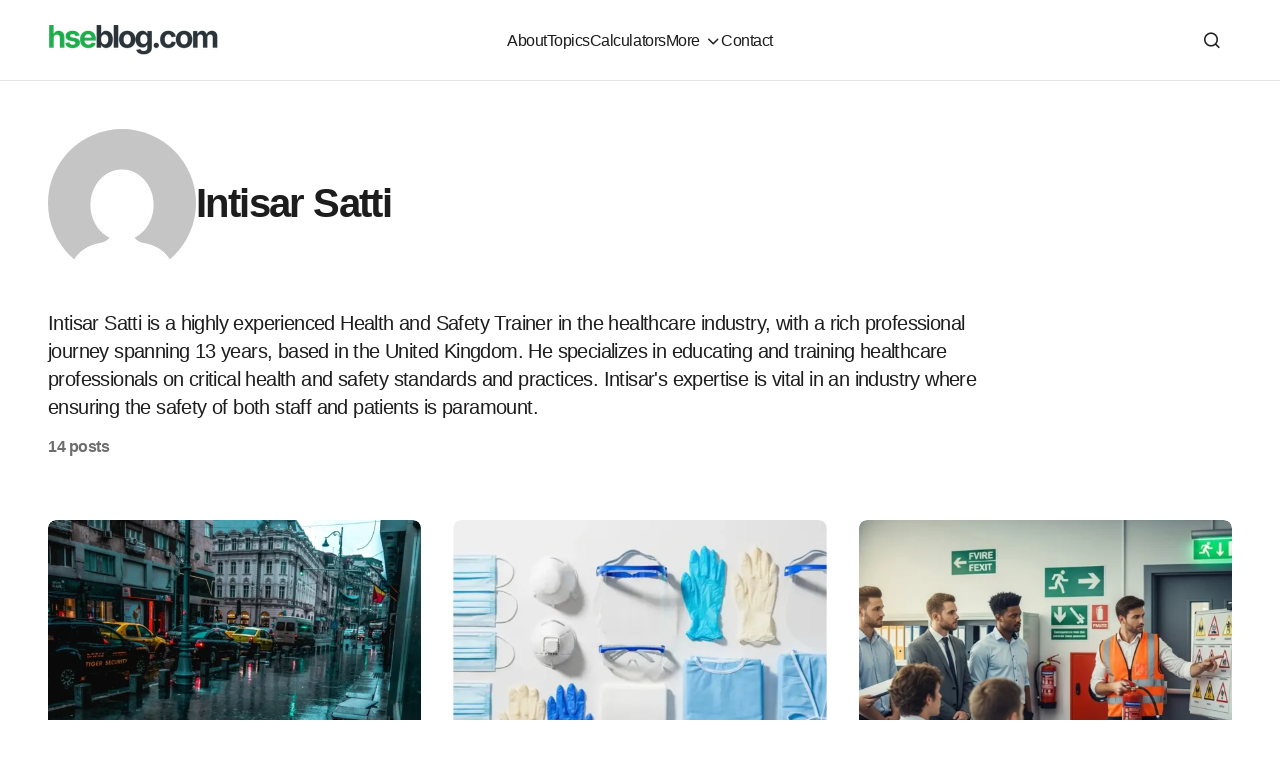

--- FILE ---
content_type: text/css
request_url: https://www.hseblog.com/wp-content/litespeed/css/902177ce594ae4876ab36e684fcd4576.css?ver=25e28
body_size: 56904
content:
.wp-block-accordion{box-sizing:border-box}.wp-block-accordion-item.is-open>.wp-block-accordion-heading .wp-block-accordion-heading__toggle-icon{transform:rotate(45deg)}@media (prefers-reduced-motion:no-preference){.wp-block-accordion-item{transition:grid-template-rows .3s ease-out}.wp-block-accordion-item>.wp-block-accordion-heading .wp-block-accordion-heading__toggle-icon{transition:transform .2s ease-in-out}}.wp-block-accordion-heading{margin:0}.wp-block-accordion-heading__toggle{align-items:center;background-color:inherit!important;border:none;color:inherit!important;cursor:pointer;display:flex;font-family:inherit;font-size:inherit;font-style:inherit;font-weight:inherit;letter-spacing:inherit;line-height:inherit;overflow:hidden;padding:var(--wp--preset--spacing--20,1em) 0;text-align:inherit;text-decoration:inherit;text-transform:inherit;width:100%;word-spacing:inherit}.wp-block-accordion-heading__toggle:not(:focus-visible){outline:none}.wp-block-accordion-heading__toggle:focus,.wp-block-accordion-heading__toggle:hover{background-color:inherit!important;border:none;box-shadow:none;color:inherit;padding:var(--wp--preset--spacing--20,1em) 0;text-decoration:none}.wp-block-accordion-heading__toggle:focus-visible{outline:auto;outline-offset:0}.wp-block-accordion-heading__toggle:hover .wp-block-accordion-heading__toggle-title{text-decoration:underline}.wp-block-accordion-heading__toggle-title{flex:1}.wp-block-accordion-heading__toggle-icon{align-items:center;display:flex;height:1.2em;justify-content:center;width:1.2em}.wp-block-accordion-panel[aria-hidden=true],.wp-block-accordion-panel[inert]{display:none;margin-block-start:0}.wp-block-archives{box-sizing:border-box}.wp-block-archives-dropdown label{display:block}.wp-block-avatar{line-height:0}.wp-block-avatar,.wp-block-avatar img{box-sizing:border-box}.wp-block-avatar.aligncenter{text-align:center}.wp-block-audio{box-sizing:border-box}.wp-block-audio :where(figcaption){margin-bottom:1em;margin-top:.5em}.wp-block-audio audio{min-width:300px;width:100%}.wp-block-breadcrumbs{box-sizing:border-box}.wp-block-breadcrumbs ol{flex-wrap:wrap;list-style:none}.wp-block-breadcrumbs li,.wp-block-breadcrumbs ol{align-items:center;display:flex;margin:0;padding:0}.wp-block-breadcrumbs li:not(:last-child):after{content:var(--separator,"/");margin:0 .5em;opacity:.7}.wp-block-breadcrumbs span{color:inherit}.wp-block-button__link{align-content:center;box-sizing:border-box;cursor:pointer;display:inline-block;height:100%;text-align:center;word-break:break-word}.wp-block-button__link.aligncenter{text-align:center}.wp-block-button__link.alignright{text-align:right}:where(.wp-block-button__link){border-radius:9999px;box-shadow:none;padding:calc(.667em + 2px) calc(1.333em + 2px);text-decoration:none}.wp-block-button[style*=text-decoration] .wp-block-button__link{text-decoration:inherit}.wp-block-buttons>.wp-block-button.has-custom-width{max-width:none}.wp-block-buttons>.wp-block-button.has-custom-width .wp-block-button__link{width:100%}.wp-block-buttons>.wp-block-button.has-custom-font-size .wp-block-button__link{font-size:inherit}.wp-block-buttons>.wp-block-button.wp-block-button__width-25{width:calc(25% - var(--wp--style--block-gap, .5em)*.75)}.wp-block-buttons>.wp-block-button.wp-block-button__width-50{width:calc(50% - var(--wp--style--block-gap, .5em)*.5)}.wp-block-buttons>.wp-block-button.wp-block-button__width-75{width:calc(75% - var(--wp--style--block-gap, .5em)*.25)}.wp-block-buttons>.wp-block-button.wp-block-button__width-100{flex-basis:100%;width:100%}.wp-block-buttons.is-vertical>.wp-block-button.wp-block-button__width-25{width:25%}.wp-block-buttons.is-vertical>.wp-block-button.wp-block-button__width-50{width:50%}.wp-block-buttons.is-vertical>.wp-block-button.wp-block-button__width-75{width:75%}.wp-block-button.is-style-squared,.wp-block-button__link.wp-block-button.is-style-squared{border-radius:0}.wp-block-button.no-border-radius,.wp-block-button__link.no-border-radius{border-radius:0!important}:root :where(.wp-block-button .wp-block-button__link.is-style-outline),:root :where(.wp-block-button.is-style-outline>.wp-block-button__link){border:2px solid;padding:.667em 1.333em}:root :where(.wp-block-button .wp-block-button__link.is-style-outline:not(.has-text-color)),:root :where(.wp-block-button.is-style-outline>.wp-block-button__link:not(.has-text-color)){color:currentColor}:root :where(.wp-block-button .wp-block-button__link.is-style-outline:not(.has-background)),:root :where(.wp-block-button.is-style-outline>.wp-block-button__link:not(.has-background)){background-color:initial;background-image:none}.wp-block-buttons{box-sizing:border-box}.wp-block-buttons.is-vertical{flex-direction:column}.wp-block-buttons.is-vertical>.wp-block-button:last-child{margin-bottom:0}.wp-block-buttons>.wp-block-button{display:inline-block;margin:0}.wp-block-buttons.is-content-justification-left{justify-content:flex-start}.wp-block-buttons.is-content-justification-left.is-vertical{align-items:flex-start}.wp-block-buttons.is-content-justification-center{justify-content:center}.wp-block-buttons.is-content-justification-center.is-vertical{align-items:center}.wp-block-buttons.is-content-justification-right{justify-content:flex-end}.wp-block-buttons.is-content-justification-right.is-vertical{align-items:flex-end}.wp-block-buttons.is-content-justification-space-between{justify-content:space-between}.wp-block-buttons.aligncenter{text-align:center}.wp-block-buttons:not(.is-content-justification-space-between,.is-content-justification-right,.is-content-justification-left,.is-content-justification-center) .wp-block-button.aligncenter{margin-left:auto;margin-right:auto;width:100%}.wp-block-buttons[style*=text-decoration] .wp-block-button,.wp-block-buttons[style*=text-decoration] .wp-block-button__link{text-decoration:inherit}.wp-block-buttons.has-custom-font-size .wp-block-button__link{font-size:inherit}.wp-block-buttons .wp-block-button__link{width:100%}.wp-block-button.aligncenter,.wp-block-calendar{text-align:center}.wp-block-calendar td,.wp-block-calendar th{border:1px solid;padding:.25em}.wp-block-calendar th{font-weight:400}.wp-block-calendar caption{background-color:inherit}.wp-block-calendar table{border-collapse:collapse;width:100%}.wp-block-calendar table.has-background th{background-color:inherit}.wp-block-calendar table.has-text-color th{color:inherit}.wp-block-calendar :where(table:not(.has-text-color)){color:#40464d}.wp-block-calendar :where(table:not(.has-text-color)) td,.wp-block-calendar :where(table:not(.has-text-color)) th{border-color:#ddd}:where(.wp-block-calendar table:not(.has-background) th){background:#ddd}.wp-block-categories{box-sizing:border-box}.wp-block-categories.alignleft{margin-right:2em}.wp-block-categories.alignright{margin-left:2em}.wp-block-categories.wp-block-categories-dropdown.aligncenter{text-align:center}.wp-block-categories .wp-block-categories__label{display:block;width:100%}.wp-block-code{box-sizing:border-box}.wp-block-code code{
  /*!rtl:begin:ignore*/direction:ltr;display:block;font-family:inherit;overflow-wrap:break-word;text-align:initial;white-space:pre-wrap
  /*!rtl:end:ignore*/}.wp-block-columns{box-sizing:border-box;display:flex;flex-wrap:wrap!important}@media (min-width:782px){.wp-block-columns{flex-wrap:nowrap!important}}.wp-block-columns{align-items:normal!important}.wp-block-columns.are-vertically-aligned-top{align-items:flex-start}.wp-block-columns.are-vertically-aligned-center{align-items:center}.wp-block-columns.are-vertically-aligned-bottom{align-items:flex-end}@media (max-width:781px){.wp-block-columns:not(.is-not-stacked-on-mobile)>.wp-block-column{flex-basis:100%!important}}@media (min-width:782px){.wp-block-columns:not(.is-not-stacked-on-mobile)>.wp-block-column{flex-basis:0;flex-grow:1}.wp-block-columns:not(.is-not-stacked-on-mobile)>.wp-block-column[style*=flex-basis]{flex-grow:0}}.wp-block-columns.is-not-stacked-on-mobile{flex-wrap:nowrap!important}.wp-block-columns.is-not-stacked-on-mobile>.wp-block-column{flex-basis:0;flex-grow:1}.wp-block-columns.is-not-stacked-on-mobile>.wp-block-column[style*=flex-basis]{flex-grow:0}:where(.wp-block-columns){margin-bottom:1.75em}:where(.wp-block-columns.has-background){padding:1.25em 2.375em}.wp-block-column{flex-grow:1;min-width:0;overflow-wrap:break-word;word-break:break-word}.wp-block-column.is-vertically-aligned-top{align-self:flex-start}.wp-block-column.is-vertically-aligned-center{align-self:center}.wp-block-column.is-vertically-aligned-bottom{align-self:flex-end}.wp-block-column.is-vertically-aligned-stretch{align-self:stretch}.wp-block-column.is-vertically-aligned-bottom,.wp-block-column.is-vertically-aligned-center,.wp-block-column.is-vertically-aligned-top{width:100%}.wp-block-post-comments{box-sizing:border-box}.wp-block-post-comments .alignleft{float:left}.wp-block-post-comments .alignright{float:right}.wp-block-post-comments .navigation:after{clear:both;content:"";display:table}.wp-block-post-comments .commentlist{clear:both;list-style:none;margin:0;padding:0}.wp-block-post-comments .commentlist .comment{min-height:2.25em;padding-left:3.25em}.wp-block-post-comments .commentlist .comment p{font-size:1em;line-height:1.8;margin:1em 0}.wp-block-post-comments .commentlist .children{list-style:none;margin:0;padding:0}.wp-block-post-comments .comment-author{line-height:1.5}.wp-block-post-comments .comment-author .avatar{border-radius:1.5em;display:block;float:left;height:2.5em;margin-right:.75em;margin-top:.5em;width:2.5em}.wp-block-post-comments .comment-author cite{font-style:normal}.wp-block-post-comments .comment-meta{font-size:.875em;line-height:1.5}.wp-block-post-comments .comment-meta b{font-weight:400}.wp-block-post-comments .comment-meta .comment-awaiting-moderation{display:block;margin-bottom:1em;margin-top:1em}.wp-block-post-comments .comment-body .commentmetadata{font-size:.875em}.wp-block-post-comments .comment-form-author label,.wp-block-post-comments .comment-form-comment label,.wp-block-post-comments .comment-form-email label,.wp-block-post-comments .comment-form-url label{display:block;margin-bottom:.25em}.wp-block-post-comments .comment-form input:not([type=submit]):not([type=checkbox]),.wp-block-post-comments .comment-form textarea{box-sizing:border-box;display:block;width:100%}.wp-block-post-comments .comment-form-cookies-consent{display:flex;gap:.25em}.wp-block-post-comments .comment-form-cookies-consent #wp-comment-cookies-consent{margin-top:.35em}.wp-block-post-comments .comment-reply-title{margin-bottom:0}.wp-block-post-comments .comment-reply-title :where(small){font-size:var(--wp--preset--font-size--medium,smaller);margin-left:.5em}.wp-block-post-comments .reply{font-size:.875em;margin-bottom:1.4em}.wp-block-post-comments input:not([type=submit]),.wp-block-post-comments textarea{border:1px solid #949494;font-family:inherit;font-size:1em}.wp-block-post-comments input:not([type=submit]):not([type=checkbox]),.wp-block-post-comments textarea{padding:calc(.667em + 2px)}:where(.wp-block-post-comments input[type=submit]){border:none}.wp-block-comments{box-sizing:border-box}.wp-block-comments-pagination>.wp-block-comments-pagination-next,.wp-block-comments-pagination>.wp-block-comments-pagination-numbers,.wp-block-comments-pagination>.wp-block-comments-pagination-previous{font-size:inherit}.wp-block-comments-pagination .wp-block-comments-pagination-previous-arrow{display:inline-block;margin-right:1ch}.wp-block-comments-pagination .wp-block-comments-pagination-previous-arrow:not(.is-arrow-chevron){transform:scaleX(1)}.wp-block-comments-pagination .wp-block-comments-pagination-next-arrow{display:inline-block;margin-left:1ch}.wp-block-comments-pagination .wp-block-comments-pagination-next-arrow:not(.is-arrow-chevron){transform:scaleX(1)}.wp-block-comments-pagination.aligncenter{justify-content:center}.wp-block-comment-template{box-sizing:border-box;list-style:none;margin-bottom:0;max-width:100%;padding:0}.wp-block-comment-template li{clear:both}.wp-block-comment-template ol{list-style:none;margin-bottom:0;max-width:100%;padding-left:2rem}.wp-block-comment-template.alignleft{float:left}.wp-block-comment-template.aligncenter{margin-left:auto;margin-right:auto;width:fit-content}.wp-block-comment-template.alignright{float:right}.wp-block-comment-date{box-sizing:border-box}.comment-awaiting-moderation{display:block;font-size:.875em;line-height:1.5}.wp-block-comment-author-name,.wp-block-comment-content,.wp-block-comment-edit-link,.wp-block-comment-reply-link{box-sizing:border-box}.wp-block-cover,.wp-block-cover-image{align-items:center;background-position:50%;box-sizing:border-box;display:flex;justify-content:center;min-height:430px;overflow:hidden;overflow:clip;padding:1em;position:relative}.wp-block-cover .has-background-dim:not([class*=-background-color]),.wp-block-cover-image .has-background-dim:not([class*=-background-color]),.wp-block-cover-image.has-background-dim:not([class*=-background-color]),.wp-block-cover.has-background-dim:not([class*=-background-color]){background-color:#000}.wp-block-cover .has-background-dim.has-background-gradient,.wp-block-cover-image .has-background-dim.has-background-gradient{background-color:initial}.wp-block-cover-image.has-background-dim:before,.wp-block-cover.has-background-dim:before{background-color:inherit;content:""}.wp-block-cover .wp-block-cover__background,.wp-block-cover .wp-block-cover__gradient-background,.wp-block-cover-image .wp-block-cover__background,.wp-block-cover-image .wp-block-cover__gradient-background,.wp-block-cover-image.has-background-dim:not(.has-background-gradient):before,.wp-block-cover.has-background-dim:not(.has-background-gradient):before{bottom:0;left:0;opacity:.5;position:absolute;right:0;top:0}.wp-block-cover-image.has-background-dim.has-background-dim-10 .wp-block-cover__background,.wp-block-cover-image.has-background-dim.has-background-dim-10 .wp-block-cover__gradient-background,.wp-block-cover-image.has-background-dim.has-background-dim-10:not(.has-background-gradient):before,.wp-block-cover.has-background-dim.has-background-dim-10 .wp-block-cover__background,.wp-block-cover.has-background-dim.has-background-dim-10 .wp-block-cover__gradient-background,.wp-block-cover.has-background-dim.has-background-dim-10:not(.has-background-gradient):before{opacity:.1}.wp-block-cover-image.has-background-dim.has-background-dim-20 .wp-block-cover__background,.wp-block-cover-image.has-background-dim.has-background-dim-20 .wp-block-cover__gradient-background,.wp-block-cover-image.has-background-dim.has-background-dim-20:not(.has-background-gradient):before,.wp-block-cover.has-background-dim.has-background-dim-20 .wp-block-cover__background,.wp-block-cover.has-background-dim.has-background-dim-20 .wp-block-cover__gradient-background,.wp-block-cover.has-background-dim.has-background-dim-20:not(.has-background-gradient):before{opacity:.2}.wp-block-cover-image.has-background-dim.has-background-dim-30 .wp-block-cover__background,.wp-block-cover-image.has-background-dim.has-background-dim-30 .wp-block-cover__gradient-background,.wp-block-cover-image.has-background-dim.has-background-dim-30:not(.has-background-gradient):before,.wp-block-cover.has-background-dim.has-background-dim-30 .wp-block-cover__background,.wp-block-cover.has-background-dim.has-background-dim-30 .wp-block-cover__gradient-background,.wp-block-cover.has-background-dim.has-background-dim-30:not(.has-background-gradient):before{opacity:.3}.wp-block-cover-image.has-background-dim.has-background-dim-40 .wp-block-cover__background,.wp-block-cover-image.has-background-dim.has-background-dim-40 .wp-block-cover__gradient-background,.wp-block-cover-image.has-background-dim.has-background-dim-40:not(.has-background-gradient):before,.wp-block-cover.has-background-dim.has-background-dim-40 .wp-block-cover__background,.wp-block-cover.has-background-dim.has-background-dim-40 .wp-block-cover__gradient-background,.wp-block-cover.has-background-dim.has-background-dim-40:not(.has-background-gradient):before{opacity:.4}.wp-block-cover-image.has-background-dim.has-background-dim-50 .wp-block-cover__background,.wp-block-cover-image.has-background-dim.has-background-dim-50 .wp-block-cover__gradient-background,.wp-block-cover-image.has-background-dim.has-background-dim-50:not(.has-background-gradient):before,.wp-block-cover.has-background-dim.has-background-dim-50 .wp-block-cover__background,.wp-block-cover.has-background-dim.has-background-dim-50 .wp-block-cover__gradient-background,.wp-block-cover.has-background-dim.has-background-dim-50:not(.has-background-gradient):before{opacity:.5}.wp-block-cover-image.has-background-dim.has-background-dim-60 .wp-block-cover__background,.wp-block-cover-image.has-background-dim.has-background-dim-60 .wp-block-cover__gradient-background,.wp-block-cover-image.has-background-dim.has-background-dim-60:not(.has-background-gradient):before,.wp-block-cover.has-background-dim.has-background-dim-60 .wp-block-cover__background,.wp-block-cover.has-background-dim.has-background-dim-60 .wp-block-cover__gradient-background,.wp-block-cover.has-background-dim.has-background-dim-60:not(.has-background-gradient):before{opacity:.6}.wp-block-cover-image.has-background-dim.has-background-dim-70 .wp-block-cover__background,.wp-block-cover-image.has-background-dim.has-background-dim-70 .wp-block-cover__gradient-background,.wp-block-cover-image.has-background-dim.has-background-dim-70:not(.has-background-gradient):before,.wp-block-cover.has-background-dim.has-background-dim-70 .wp-block-cover__background,.wp-block-cover.has-background-dim.has-background-dim-70 .wp-block-cover__gradient-background,.wp-block-cover.has-background-dim.has-background-dim-70:not(.has-background-gradient):before{opacity:.7}.wp-block-cover-image.has-background-dim.has-background-dim-80 .wp-block-cover__background,.wp-block-cover-image.has-background-dim.has-background-dim-80 .wp-block-cover__gradient-background,.wp-block-cover-image.has-background-dim.has-background-dim-80:not(.has-background-gradient):before,.wp-block-cover.has-background-dim.has-background-dim-80 .wp-block-cover__background,.wp-block-cover.has-background-dim.has-background-dim-80 .wp-block-cover__gradient-background,.wp-block-cover.has-background-dim.has-background-dim-80:not(.has-background-gradient):before{opacity:.8}.wp-block-cover-image.has-background-dim.has-background-dim-90 .wp-block-cover__background,.wp-block-cover-image.has-background-dim.has-background-dim-90 .wp-block-cover__gradient-background,.wp-block-cover-image.has-background-dim.has-background-dim-90:not(.has-background-gradient):before,.wp-block-cover.has-background-dim.has-background-dim-90 .wp-block-cover__background,.wp-block-cover.has-background-dim.has-background-dim-90 .wp-block-cover__gradient-background,.wp-block-cover.has-background-dim.has-background-dim-90:not(.has-background-gradient):before{opacity:.9}.wp-block-cover-image.has-background-dim.has-background-dim-100 .wp-block-cover__background,.wp-block-cover-image.has-background-dim.has-background-dim-100 .wp-block-cover__gradient-background,.wp-block-cover-image.has-background-dim.has-background-dim-100:not(.has-background-gradient):before,.wp-block-cover.has-background-dim.has-background-dim-100 .wp-block-cover__background,.wp-block-cover.has-background-dim.has-background-dim-100 .wp-block-cover__gradient-background,.wp-block-cover.has-background-dim.has-background-dim-100:not(.has-background-gradient):before{opacity:1}.wp-block-cover .wp-block-cover__background.has-background-dim.has-background-dim-0,.wp-block-cover .wp-block-cover__gradient-background.has-background-dim.has-background-dim-0,.wp-block-cover-image .wp-block-cover__background.has-background-dim.has-background-dim-0,.wp-block-cover-image .wp-block-cover__gradient-background.has-background-dim.has-background-dim-0{opacity:0}.wp-block-cover .wp-block-cover__background.has-background-dim.has-background-dim-10,.wp-block-cover .wp-block-cover__gradient-background.has-background-dim.has-background-dim-10,.wp-block-cover-image .wp-block-cover__background.has-background-dim.has-background-dim-10,.wp-block-cover-image .wp-block-cover__gradient-background.has-background-dim.has-background-dim-10{opacity:.1}.wp-block-cover .wp-block-cover__background.has-background-dim.has-background-dim-20,.wp-block-cover .wp-block-cover__gradient-background.has-background-dim.has-background-dim-20,.wp-block-cover-image .wp-block-cover__background.has-background-dim.has-background-dim-20,.wp-block-cover-image .wp-block-cover__gradient-background.has-background-dim.has-background-dim-20{opacity:.2}.wp-block-cover .wp-block-cover__background.has-background-dim.has-background-dim-30,.wp-block-cover .wp-block-cover__gradient-background.has-background-dim.has-background-dim-30,.wp-block-cover-image .wp-block-cover__background.has-background-dim.has-background-dim-30,.wp-block-cover-image .wp-block-cover__gradient-background.has-background-dim.has-background-dim-30{opacity:.3}.wp-block-cover .wp-block-cover__background.has-background-dim.has-background-dim-40,.wp-block-cover .wp-block-cover__gradient-background.has-background-dim.has-background-dim-40,.wp-block-cover-image .wp-block-cover__background.has-background-dim.has-background-dim-40,.wp-block-cover-image .wp-block-cover__gradient-background.has-background-dim.has-background-dim-40{opacity:.4}.wp-block-cover .wp-block-cover__background.has-background-dim.has-background-dim-50,.wp-block-cover .wp-block-cover__gradient-background.has-background-dim.has-background-dim-50,.wp-block-cover-image .wp-block-cover__background.has-background-dim.has-background-dim-50,.wp-block-cover-image .wp-block-cover__gradient-background.has-background-dim.has-background-dim-50{opacity:.5}.wp-block-cover .wp-block-cover__background.has-background-dim.has-background-dim-60,.wp-block-cover .wp-block-cover__gradient-background.has-background-dim.has-background-dim-60,.wp-block-cover-image .wp-block-cover__background.has-background-dim.has-background-dim-60,.wp-block-cover-image .wp-block-cover__gradient-background.has-background-dim.has-background-dim-60{opacity:.6}.wp-block-cover .wp-block-cover__background.has-background-dim.has-background-dim-70,.wp-block-cover .wp-block-cover__gradient-background.has-background-dim.has-background-dim-70,.wp-block-cover-image .wp-block-cover__background.has-background-dim.has-background-dim-70,.wp-block-cover-image .wp-block-cover__gradient-background.has-background-dim.has-background-dim-70{opacity:.7}.wp-block-cover .wp-block-cover__background.has-background-dim.has-background-dim-80,.wp-block-cover .wp-block-cover__gradient-background.has-background-dim.has-background-dim-80,.wp-block-cover-image .wp-block-cover__background.has-background-dim.has-background-dim-80,.wp-block-cover-image .wp-block-cover__gradient-background.has-background-dim.has-background-dim-80{opacity:.8}.wp-block-cover .wp-block-cover__background.has-background-dim.has-background-dim-90,.wp-block-cover .wp-block-cover__gradient-background.has-background-dim.has-background-dim-90,.wp-block-cover-image .wp-block-cover__background.has-background-dim.has-background-dim-90,.wp-block-cover-image .wp-block-cover__gradient-background.has-background-dim.has-background-dim-90{opacity:.9}.wp-block-cover .wp-block-cover__background.has-background-dim.has-background-dim-100,.wp-block-cover .wp-block-cover__gradient-background.has-background-dim.has-background-dim-100,.wp-block-cover-image .wp-block-cover__background.has-background-dim.has-background-dim-100,.wp-block-cover-image .wp-block-cover__gradient-background.has-background-dim.has-background-dim-100{opacity:1}.wp-block-cover-image.alignleft,.wp-block-cover-image.alignright,.wp-block-cover.alignleft,.wp-block-cover.alignright{max-width:420px;width:100%}.wp-block-cover-image.aligncenter,.wp-block-cover-image.alignleft,.wp-block-cover-image.alignright,.wp-block-cover.aligncenter,.wp-block-cover.alignleft,.wp-block-cover.alignright{display:flex}.wp-block-cover .wp-block-cover__inner-container,.wp-block-cover-image .wp-block-cover__inner-container{color:inherit;position:relative;width:100%}.wp-block-cover-image.is-position-top-left,.wp-block-cover.is-position-top-left{align-items:flex-start;justify-content:flex-start}.wp-block-cover-image.is-position-top-center,.wp-block-cover.is-position-top-center{align-items:flex-start;justify-content:center}.wp-block-cover-image.is-position-top-right,.wp-block-cover.is-position-top-right{align-items:flex-start;justify-content:flex-end}.wp-block-cover-image.is-position-center-left,.wp-block-cover.is-position-center-left{align-items:center;justify-content:flex-start}.wp-block-cover-image.is-position-center-center,.wp-block-cover.is-position-center-center{align-items:center;justify-content:center}.wp-block-cover-image.is-position-center-right,.wp-block-cover.is-position-center-right{align-items:center;justify-content:flex-end}.wp-block-cover-image.is-position-bottom-left,.wp-block-cover.is-position-bottom-left{align-items:flex-end;justify-content:flex-start}.wp-block-cover-image.is-position-bottom-center,.wp-block-cover.is-position-bottom-center{align-items:flex-end;justify-content:center}.wp-block-cover-image.is-position-bottom-right,.wp-block-cover.is-position-bottom-right{align-items:flex-end;justify-content:flex-end}.wp-block-cover-image.has-custom-content-position.has-custom-content-position .wp-block-cover__inner-container,.wp-block-cover.has-custom-content-position.has-custom-content-position .wp-block-cover__inner-container{margin:0}.wp-block-cover-image.has-custom-content-position.has-custom-content-position.is-position-bottom-left .wp-block-cover__inner-container,.wp-block-cover-image.has-custom-content-position.has-custom-content-position.is-position-bottom-right .wp-block-cover__inner-container,.wp-block-cover-image.has-custom-content-position.has-custom-content-position.is-position-center-left .wp-block-cover__inner-container,.wp-block-cover-image.has-custom-content-position.has-custom-content-position.is-position-center-right .wp-block-cover__inner-container,.wp-block-cover-image.has-custom-content-position.has-custom-content-position.is-position-top-left .wp-block-cover__inner-container,.wp-block-cover-image.has-custom-content-position.has-custom-content-position.is-position-top-right .wp-block-cover__inner-container,.wp-block-cover.has-custom-content-position.has-custom-content-position.is-position-bottom-left .wp-block-cover__inner-container,.wp-block-cover.has-custom-content-position.has-custom-content-position.is-position-bottom-right .wp-block-cover__inner-container,.wp-block-cover.has-custom-content-position.has-custom-content-position.is-position-center-left .wp-block-cover__inner-container,.wp-block-cover.has-custom-content-position.has-custom-content-position.is-position-center-right .wp-block-cover__inner-container,.wp-block-cover.has-custom-content-position.has-custom-content-position.is-position-top-left .wp-block-cover__inner-container,.wp-block-cover.has-custom-content-position.has-custom-content-position.is-position-top-right .wp-block-cover__inner-container{margin:0;width:auto}.wp-block-cover .wp-block-cover__image-background,.wp-block-cover video.wp-block-cover__video-background,.wp-block-cover-image .wp-block-cover__image-background,.wp-block-cover-image video.wp-block-cover__video-background{border:none;bottom:0;box-shadow:none;height:100%;left:0;margin:0;max-height:none;max-width:none;object-fit:cover;outline:none;padding:0;position:absolute;right:0;top:0;width:100%}.wp-block-cover-image.has-parallax,.wp-block-cover.has-parallax,.wp-block-cover__image-background.has-parallax,video.wp-block-cover__video-background.has-parallax{background-attachment:fixed;background-repeat:no-repeat;background-size:cover}@supports (-webkit-touch-callout:inherit){.wp-block-cover-image.has-parallax,.wp-block-cover.has-parallax,.wp-block-cover__image-background.has-parallax,video.wp-block-cover__video-background.has-parallax{background-attachment:scroll}}@media (prefers-reduced-motion:reduce){.wp-block-cover-image.has-parallax,.wp-block-cover.has-parallax,.wp-block-cover__image-background.has-parallax,video.wp-block-cover__video-background.has-parallax{background-attachment:scroll}}.wp-block-cover-image.is-repeated,.wp-block-cover.is-repeated,.wp-block-cover__image-background.is-repeated,video.wp-block-cover__video-background.is-repeated{background-repeat:repeat;background-size:auto}.wp-block-cover-image-text,.wp-block-cover-image-text a,.wp-block-cover-image-text a:active,.wp-block-cover-image-text a:focus,.wp-block-cover-image-text a:hover,.wp-block-cover-text,.wp-block-cover-text a,.wp-block-cover-text a:active,.wp-block-cover-text a:focus,.wp-block-cover-text a:hover,section.wp-block-cover-image h2,section.wp-block-cover-image h2 a,section.wp-block-cover-image h2 a:active,section.wp-block-cover-image h2 a:focus,section.wp-block-cover-image h2 a:hover{color:#fff}.wp-block-cover-image .wp-block-cover.has-left-content{justify-content:flex-start}.wp-block-cover-image .wp-block-cover.has-right-content{justify-content:flex-end}.wp-block-cover-image.has-left-content .wp-block-cover-image-text,.wp-block-cover.has-left-content .wp-block-cover-text,section.wp-block-cover-image.has-left-content>h2{margin-left:0;text-align:left}.wp-block-cover-image.has-right-content .wp-block-cover-image-text,.wp-block-cover.has-right-content .wp-block-cover-text,section.wp-block-cover-image.has-right-content>h2{margin-right:0;text-align:right}.wp-block-cover .wp-block-cover-text,.wp-block-cover-image .wp-block-cover-image-text,section.wp-block-cover-image>h2{font-size:2em;line-height:1.25;margin-bottom:0;max-width:840px;padding:.44em;text-align:center;z-index:1}:where(.wp-block-cover-image:not(.has-text-color)),:where(.wp-block-cover:not(.has-text-color)){color:#fff}:where(.wp-block-cover-image.is-light:not(.has-text-color)),:where(.wp-block-cover.is-light:not(.has-text-color)){color:#000}:root :where(.wp-block-cover h1:not(.has-text-color)),:root :where(.wp-block-cover h2:not(.has-text-color)),:root :where(.wp-block-cover h3:not(.has-text-color)),:root :where(.wp-block-cover h4:not(.has-text-color)),:root :where(.wp-block-cover h5:not(.has-text-color)),:root :where(.wp-block-cover h6:not(.has-text-color)),:root :where(.wp-block-cover p:not(.has-text-color)){color:inherit}body:not(.editor-styles-wrapper) .wp-block-cover:not(.wp-block-cover:has(.wp-block-cover__background+.wp-block-cover__inner-container)) .wp-block-cover__image-background,body:not(.editor-styles-wrapper) .wp-block-cover:not(.wp-block-cover:has(.wp-block-cover__background+.wp-block-cover__inner-container)) .wp-block-cover__video-background{z-index:0}body:not(.editor-styles-wrapper) .wp-block-cover:not(.wp-block-cover:has(.wp-block-cover__background+.wp-block-cover__inner-container)) .wp-block-cover__background,body:not(.editor-styles-wrapper) .wp-block-cover:not(.wp-block-cover:has(.wp-block-cover__background+.wp-block-cover__inner-container)) .wp-block-cover__gradient-background,body:not(.editor-styles-wrapper) .wp-block-cover:not(.wp-block-cover:has(.wp-block-cover__background+.wp-block-cover__inner-container)) .wp-block-cover__inner-container,body:not(.editor-styles-wrapper) .wp-block-cover:not(.wp-block-cover:has(.wp-block-cover__background+.wp-block-cover__inner-container)).has-background-dim:not(.has-background-gradient):before{z-index:1}.has-modal-open body:not(.editor-styles-wrapper) .wp-block-cover:not(.wp-block-cover:has(.wp-block-cover__background+.wp-block-cover__inner-container)) .wp-block-cover__inner-container{z-index:auto}.wp-block-details{box-sizing:border-box}.wp-block-details summary{cursor:pointer}.wp-block-embed.alignleft,.wp-block-embed.alignright,.wp-block[data-align=left]>[data-type="core/embed"],.wp-block[data-align=right]>[data-type="core/embed"]{max-width:360px;width:100%}.wp-block-embed.alignleft .wp-block-embed__wrapper,.wp-block-embed.alignright .wp-block-embed__wrapper,.wp-block[data-align=left]>[data-type="core/embed"] .wp-block-embed__wrapper,.wp-block[data-align=right]>[data-type="core/embed"] .wp-block-embed__wrapper{min-width:280px}.wp-block-cover .wp-block-embed{min-height:240px;min-width:320px}.wp-block-embed{overflow-wrap:break-word}.wp-block-embed :where(figcaption){margin-bottom:1em;margin-top:.5em}.wp-block-embed iframe{max-width:100%}.wp-block-embed__wrapper{position:relative}.wp-embed-responsive .wp-has-aspect-ratio .wp-block-embed__wrapper:before{content:"";display:block;padding-top:50%}.wp-embed-responsive .wp-has-aspect-ratio iframe{bottom:0;height:100%;left:0;position:absolute;right:0;top:0;width:100%}.wp-embed-responsive .wp-embed-aspect-21-9 .wp-block-embed__wrapper:before{padding-top:42.85%}.wp-embed-responsive .wp-embed-aspect-18-9 .wp-block-embed__wrapper:before{padding-top:50%}.wp-embed-responsive .wp-embed-aspect-16-9 .wp-block-embed__wrapper:before{padding-top:56.25%}.wp-embed-responsive .wp-embed-aspect-4-3 .wp-block-embed__wrapper:before{padding-top:75%}.wp-embed-responsive .wp-embed-aspect-1-1 .wp-block-embed__wrapper:before{padding-top:100%}.wp-embed-responsive .wp-embed-aspect-9-16 .wp-block-embed__wrapper:before{padding-top:177.77%}.wp-embed-responsive .wp-embed-aspect-1-2 .wp-block-embed__wrapper:before{padding-top:200%}.wp-block-file{box-sizing:border-box}.wp-block-file:not(.wp-element-button){font-size:.8em}.wp-block-file.aligncenter{text-align:center}.wp-block-file.alignright{text-align:right}.wp-block-file *+.wp-block-file__button{margin-left:.75em}:where(.wp-block-file){margin-bottom:1.5em}.wp-block-file__embed{margin-bottom:1em}:where(.wp-block-file__button){border-radius:2em;display:inline-block;padding:.5em 1em}:where(.wp-block-file__button):where(a):active,:where(.wp-block-file__button):where(a):focus,:where(.wp-block-file__button):where(a):hover,:where(.wp-block-file__button):where(a):visited{box-shadow:none;color:#fff;opacity:.85;text-decoration:none}.wp-block-form-input__label{display:flex;flex-direction:column;gap:.25em;margin-bottom:.5em;width:100%}.wp-block-form-input__label.is-label-inline{align-items:center;flex-direction:row;gap:.5em}.wp-block-form-input__label.is-label-inline .wp-block-form-input__label-content{margin-bottom:.5em}.wp-block-form-input__label:has(input[type=checkbox]){flex-direction:row;width:fit-content}.wp-block-form-input__label:has(input[type=checkbox]) .wp-block-form-input__label-content{margin:0}.wp-block-form-input__label:has(.wp-block-form-input__label-content+input[type=checkbox]){flex-direction:row-reverse}.wp-block-form-input__label-content{width:fit-content}:where(.wp-block-form-input__input){font-size:1em;margin-bottom:.5em;padding:0 .5em}:where(.wp-block-form-input__input)[type=date],:where(.wp-block-form-input__input)[type=datetime-local],:where(.wp-block-form-input__input)[type=datetime],:where(.wp-block-form-input__input)[type=email],:where(.wp-block-form-input__input)[type=month],:where(.wp-block-form-input__input)[type=number],:where(.wp-block-form-input__input)[type=password],:where(.wp-block-form-input__input)[type=search],:where(.wp-block-form-input__input)[type=tel],:where(.wp-block-form-input__input)[type=text],:where(.wp-block-form-input__input)[type=time],:where(.wp-block-form-input__input)[type=url],:where(.wp-block-form-input__input)[type=week]{border-style:solid;border-width:1px;line-height:2;min-height:2em}textarea.wp-block-form-input__input{min-height:10em}.blocks-gallery-grid:not(.has-nested-images),.wp-block-gallery:not(.has-nested-images){display:flex;flex-wrap:wrap;list-style-type:none;margin:0;padding:0}.blocks-gallery-grid:not(.has-nested-images) .blocks-gallery-image,.blocks-gallery-grid:not(.has-nested-images) .blocks-gallery-item,.wp-block-gallery:not(.has-nested-images) .blocks-gallery-image,.wp-block-gallery:not(.has-nested-images) .blocks-gallery-item{display:flex;flex-direction:column;flex-grow:1;justify-content:center;margin:0 1em 1em 0;position:relative;width:calc(50% - 1em)}.blocks-gallery-grid:not(.has-nested-images) .blocks-gallery-image:nth-of-type(2n),.blocks-gallery-grid:not(.has-nested-images) .blocks-gallery-item:nth-of-type(2n),.wp-block-gallery:not(.has-nested-images) .blocks-gallery-image:nth-of-type(2n),.wp-block-gallery:not(.has-nested-images) .blocks-gallery-item:nth-of-type(2n){margin-right:0}.blocks-gallery-grid:not(.has-nested-images) .blocks-gallery-image figure,.blocks-gallery-grid:not(.has-nested-images) .blocks-gallery-item figure,.wp-block-gallery:not(.has-nested-images) .blocks-gallery-image figure,.wp-block-gallery:not(.has-nested-images) .blocks-gallery-item figure{align-items:flex-end;display:flex;height:100%;justify-content:flex-start;margin:0}.blocks-gallery-grid:not(.has-nested-images) .blocks-gallery-image img,.blocks-gallery-grid:not(.has-nested-images) .blocks-gallery-item img,.wp-block-gallery:not(.has-nested-images) .blocks-gallery-image img,.wp-block-gallery:not(.has-nested-images) .blocks-gallery-item img{display:block;height:auto;max-width:100%;width:auto}.blocks-gallery-grid:not(.has-nested-images) .blocks-gallery-image figcaption,.blocks-gallery-grid:not(.has-nested-images) .blocks-gallery-item figcaption,.wp-block-gallery:not(.has-nested-images) .blocks-gallery-image figcaption,.wp-block-gallery:not(.has-nested-images) .blocks-gallery-item figcaption{background:linear-gradient(0deg,#000000b3,#0000004d 70%,#0000);bottom:0;box-sizing:border-box;color:#fff;font-size:.8em;margin:0;max-height:100%;overflow:auto;padding:3em .77em .7em;position:absolute;text-align:center;width:100%;z-index:2}.blocks-gallery-grid:not(.has-nested-images) .blocks-gallery-image figcaption img,.blocks-gallery-grid:not(.has-nested-images) .blocks-gallery-item figcaption img,.wp-block-gallery:not(.has-nested-images) .blocks-gallery-image figcaption img,.wp-block-gallery:not(.has-nested-images) .blocks-gallery-item figcaption img{display:inline}.blocks-gallery-grid:not(.has-nested-images) figcaption,.wp-block-gallery:not(.has-nested-images) figcaption{flex-grow:1}.blocks-gallery-grid:not(.has-nested-images).is-cropped .blocks-gallery-image a,.blocks-gallery-grid:not(.has-nested-images).is-cropped .blocks-gallery-image img,.blocks-gallery-grid:not(.has-nested-images).is-cropped .blocks-gallery-item a,.blocks-gallery-grid:not(.has-nested-images).is-cropped .blocks-gallery-item img,.wp-block-gallery:not(.has-nested-images).is-cropped .blocks-gallery-image a,.wp-block-gallery:not(.has-nested-images).is-cropped .blocks-gallery-image img,.wp-block-gallery:not(.has-nested-images).is-cropped .blocks-gallery-item a,.wp-block-gallery:not(.has-nested-images).is-cropped .blocks-gallery-item img{flex:1;height:100%;object-fit:cover;width:100%}.blocks-gallery-grid:not(.has-nested-images).columns-1 .blocks-gallery-image,.blocks-gallery-grid:not(.has-nested-images).columns-1 .blocks-gallery-item,.wp-block-gallery:not(.has-nested-images).columns-1 .blocks-gallery-image,.wp-block-gallery:not(.has-nested-images).columns-1 .blocks-gallery-item{margin-right:0;width:100%}@media (min-width:600px){.blocks-gallery-grid:not(.has-nested-images).columns-3 .blocks-gallery-image,.blocks-gallery-grid:not(.has-nested-images).columns-3 .blocks-gallery-item,.wp-block-gallery:not(.has-nested-images).columns-3 .blocks-gallery-image,.wp-block-gallery:not(.has-nested-images).columns-3 .blocks-gallery-item{margin-right:1em;width:calc(33.33333% - .66667em)}.blocks-gallery-grid:not(.has-nested-images).columns-4 .blocks-gallery-image,.blocks-gallery-grid:not(.has-nested-images).columns-4 .blocks-gallery-item,.wp-block-gallery:not(.has-nested-images).columns-4 .blocks-gallery-image,.wp-block-gallery:not(.has-nested-images).columns-4 .blocks-gallery-item{margin-right:1em;width:calc(25% - .75em)}.blocks-gallery-grid:not(.has-nested-images).columns-5 .blocks-gallery-image,.blocks-gallery-grid:not(.has-nested-images).columns-5 .blocks-gallery-item,.wp-block-gallery:not(.has-nested-images).columns-5 .blocks-gallery-image,.wp-block-gallery:not(.has-nested-images).columns-5 .blocks-gallery-item{margin-right:1em;width:calc(20% - .8em)}.blocks-gallery-grid:not(.has-nested-images).columns-6 .blocks-gallery-image,.blocks-gallery-grid:not(.has-nested-images).columns-6 .blocks-gallery-item,.wp-block-gallery:not(.has-nested-images).columns-6 .blocks-gallery-image,.wp-block-gallery:not(.has-nested-images).columns-6 .blocks-gallery-item{margin-right:1em;width:calc(16.66667% - .83333em)}.blocks-gallery-grid:not(.has-nested-images).columns-7 .blocks-gallery-image,.blocks-gallery-grid:not(.has-nested-images).columns-7 .blocks-gallery-item,.wp-block-gallery:not(.has-nested-images).columns-7 .blocks-gallery-image,.wp-block-gallery:not(.has-nested-images).columns-7 .blocks-gallery-item{margin-right:1em;width:calc(14.28571% - .85714em)}.blocks-gallery-grid:not(.has-nested-images).columns-8 .blocks-gallery-image,.blocks-gallery-grid:not(.has-nested-images).columns-8 .blocks-gallery-item,.wp-block-gallery:not(.has-nested-images).columns-8 .blocks-gallery-image,.wp-block-gallery:not(.has-nested-images).columns-8 .blocks-gallery-item{margin-right:1em;width:calc(12.5% - .875em)}.blocks-gallery-grid:not(.has-nested-images).columns-1 .blocks-gallery-image:nth-of-type(1n),.blocks-gallery-grid:not(.has-nested-images).columns-1 .blocks-gallery-item:nth-of-type(1n),.blocks-gallery-grid:not(.has-nested-images).columns-2 .blocks-gallery-image:nth-of-type(2n),.blocks-gallery-grid:not(.has-nested-images).columns-2 .blocks-gallery-item:nth-of-type(2n),.blocks-gallery-grid:not(.has-nested-images).columns-3 .blocks-gallery-image:nth-of-type(3n),.blocks-gallery-grid:not(.has-nested-images).columns-3 .blocks-gallery-item:nth-of-type(3n),.blocks-gallery-grid:not(.has-nested-images).columns-4 .blocks-gallery-image:nth-of-type(4n),.blocks-gallery-grid:not(.has-nested-images).columns-4 .blocks-gallery-item:nth-of-type(4n),.blocks-gallery-grid:not(.has-nested-images).columns-5 .blocks-gallery-image:nth-of-type(5n),.blocks-gallery-grid:not(.has-nested-images).columns-5 .blocks-gallery-item:nth-of-type(5n),.blocks-gallery-grid:not(.has-nested-images).columns-6 .blocks-gallery-image:nth-of-type(6n),.blocks-gallery-grid:not(.has-nested-images).columns-6 .blocks-gallery-item:nth-of-type(6n),.blocks-gallery-grid:not(.has-nested-images).columns-7 .blocks-gallery-image:nth-of-type(7n),.blocks-gallery-grid:not(.has-nested-images).columns-7 .blocks-gallery-item:nth-of-type(7n),.blocks-gallery-grid:not(.has-nested-images).columns-8 .blocks-gallery-image:nth-of-type(8n),.blocks-gallery-grid:not(.has-nested-images).columns-8 .blocks-gallery-item:nth-of-type(8n),.wp-block-gallery:not(.has-nested-images).columns-1 .blocks-gallery-image:nth-of-type(1n),.wp-block-gallery:not(.has-nested-images).columns-1 .blocks-gallery-item:nth-of-type(1n),.wp-block-gallery:not(.has-nested-images).columns-2 .blocks-gallery-image:nth-of-type(2n),.wp-block-gallery:not(.has-nested-images).columns-2 .blocks-gallery-item:nth-of-type(2n),.wp-block-gallery:not(.has-nested-images).columns-3 .blocks-gallery-image:nth-of-type(3n),.wp-block-gallery:not(.has-nested-images).columns-3 .blocks-gallery-item:nth-of-type(3n),.wp-block-gallery:not(.has-nested-images).columns-4 .blocks-gallery-image:nth-of-type(4n),.wp-block-gallery:not(.has-nested-images).columns-4 .blocks-gallery-item:nth-of-type(4n),.wp-block-gallery:not(.has-nested-images).columns-5 .blocks-gallery-image:nth-of-type(5n),.wp-block-gallery:not(.has-nested-images).columns-5 .blocks-gallery-item:nth-of-type(5n),.wp-block-gallery:not(.has-nested-images).columns-6 .blocks-gallery-image:nth-of-type(6n),.wp-block-gallery:not(.has-nested-images).columns-6 .blocks-gallery-item:nth-of-type(6n),.wp-block-gallery:not(.has-nested-images).columns-7 .blocks-gallery-image:nth-of-type(7n),.wp-block-gallery:not(.has-nested-images).columns-7 .blocks-gallery-item:nth-of-type(7n),.wp-block-gallery:not(.has-nested-images).columns-8 .blocks-gallery-image:nth-of-type(8n),.wp-block-gallery:not(.has-nested-images).columns-8 .blocks-gallery-item:nth-of-type(8n){margin-right:0}}.blocks-gallery-grid:not(.has-nested-images) .blocks-gallery-image:last-child,.blocks-gallery-grid:not(.has-nested-images) .blocks-gallery-item:last-child,.wp-block-gallery:not(.has-nested-images) .blocks-gallery-image:last-child,.wp-block-gallery:not(.has-nested-images) .blocks-gallery-item:last-child{margin-right:0}.blocks-gallery-grid:not(.has-nested-images).alignleft,.blocks-gallery-grid:not(.has-nested-images).alignright,.wp-block-gallery:not(.has-nested-images).alignleft,.wp-block-gallery:not(.has-nested-images).alignright{max-width:420px;width:100%}.blocks-gallery-grid:not(.has-nested-images).aligncenter .blocks-gallery-item figure,.wp-block-gallery:not(.has-nested-images).aligncenter .blocks-gallery-item figure{justify-content:center}.wp-block-gallery:not(.is-cropped) .blocks-gallery-item{align-self:flex-start}figure.wp-block-gallery.has-nested-images{align-items:normal}.wp-block-gallery.has-nested-images figure.wp-block-image:not(#individual-image){margin:0;width:calc(50% - var(--wp--style--unstable-gallery-gap, 16px)/2)}.wp-block-gallery.has-nested-images figure.wp-block-image{box-sizing:border-box;display:flex;flex-direction:column;flex-grow:1;justify-content:center;max-width:100%;position:relative}.wp-block-gallery.has-nested-images figure.wp-block-image>a,.wp-block-gallery.has-nested-images figure.wp-block-image>div{flex-direction:column;flex-grow:1;margin:0}.wp-block-gallery.has-nested-images figure.wp-block-image img{display:block;height:auto;max-width:100%!important;width:auto}.wp-block-gallery.has-nested-images figure.wp-block-image figcaption,.wp-block-gallery.has-nested-images figure.wp-block-image:has(figcaption):before{bottom:0;left:0;max-height:100%;position:absolute;right:0}.wp-block-gallery.has-nested-images figure.wp-block-image:has(figcaption):before{backdrop-filter:blur(3px);content:"";height:100%;-webkit-mask-image:linear-gradient(0deg,#000 20%,#0000);mask-image:linear-gradient(0deg,#000 20%,#0000);max-height:40%;pointer-events:none}.wp-block-gallery.has-nested-images figure.wp-block-image figcaption{box-sizing:border-box;color:#fff;font-size:13px;margin:0;overflow:auto;padding:1em;text-align:center;text-shadow:0 0 1.5px #000}.wp-block-gallery.has-nested-images figure.wp-block-image figcaption::-webkit-scrollbar{height:12px;width:12px}.wp-block-gallery.has-nested-images figure.wp-block-image figcaption::-webkit-scrollbar-track{background-color:initial}.wp-block-gallery.has-nested-images figure.wp-block-image figcaption::-webkit-scrollbar-thumb{background-clip:padding-box;background-color:initial;border:3px solid #0000;border-radius:8px}.wp-block-gallery.has-nested-images figure.wp-block-image figcaption:focus-within::-webkit-scrollbar-thumb,.wp-block-gallery.has-nested-images figure.wp-block-image figcaption:focus::-webkit-scrollbar-thumb,.wp-block-gallery.has-nested-images figure.wp-block-image figcaption:hover::-webkit-scrollbar-thumb{background-color:#fffc}.wp-block-gallery.has-nested-images figure.wp-block-image figcaption{scrollbar-color:#0000 #0000;scrollbar-gutter:stable both-edges;scrollbar-width:thin}.wp-block-gallery.has-nested-images figure.wp-block-image figcaption:focus,.wp-block-gallery.has-nested-images figure.wp-block-image figcaption:focus-within,.wp-block-gallery.has-nested-images figure.wp-block-image figcaption:hover{scrollbar-color:#fffc #0000}.wp-block-gallery.has-nested-images figure.wp-block-image figcaption{will-change:transform}@media (hover:none){.wp-block-gallery.has-nested-images figure.wp-block-image figcaption{scrollbar-color:#fffc #0000}}.wp-block-gallery.has-nested-images figure.wp-block-image figcaption{background:linear-gradient(0deg,#0006,#0000)}.wp-block-gallery.has-nested-images figure.wp-block-image figcaption img{display:inline}.wp-block-gallery.has-nested-images figure.wp-block-image figcaption a{color:inherit}.wp-block-gallery.has-nested-images figure.wp-block-image.has-custom-border img{box-sizing:border-box}.wp-block-gallery.has-nested-images figure.wp-block-image.has-custom-border>a,.wp-block-gallery.has-nested-images figure.wp-block-image.has-custom-border>div,.wp-block-gallery.has-nested-images figure.wp-block-image.is-style-rounded>a,.wp-block-gallery.has-nested-images figure.wp-block-image.is-style-rounded>div{flex:1 1 auto}.wp-block-gallery.has-nested-images figure.wp-block-image.has-custom-border figcaption,.wp-block-gallery.has-nested-images figure.wp-block-image.is-style-rounded figcaption{background:none;color:inherit;flex:initial;margin:0;padding:10px 10px 9px;position:relative;text-shadow:none}.wp-block-gallery.has-nested-images figure.wp-block-image.has-custom-border:before,.wp-block-gallery.has-nested-images figure.wp-block-image.is-style-rounded:before{content:none}.wp-block-gallery.has-nested-images figcaption{flex-basis:100%;flex-grow:1;text-align:center}.wp-block-gallery.has-nested-images:not(.is-cropped) figure.wp-block-image:not(#individual-image){margin-bottom:auto;margin-top:0}.wp-block-gallery.has-nested-images.is-cropped figure.wp-block-image:not(#individual-image){align-self:inherit}.wp-block-gallery.has-nested-images.is-cropped figure.wp-block-image:not(#individual-image)>a,.wp-block-gallery.has-nested-images.is-cropped figure.wp-block-image:not(#individual-image)>div:not(.components-drop-zone){display:flex}.wp-block-gallery.has-nested-images.is-cropped figure.wp-block-image:not(#individual-image) a,.wp-block-gallery.has-nested-images.is-cropped figure.wp-block-image:not(#individual-image) img{flex:1 0 0%;height:100%;object-fit:cover;width:100%}.wp-block-gallery.has-nested-images.columns-1 figure.wp-block-image:not(#individual-image){width:100%}@media (min-width:600px){.wp-block-gallery.has-nested-images.columns-3 figure.wp-block-image:not(#individual-image){width:calc(33.33333% - var(--wp--style--unstable-gallery-gap, 16px)*.66667)}.wp-block-gallery.has-nested-images.columns-4 figure.wp-block-image:not(#individual-image){width:calc(25% - var(--wp--style--unstable-gallery-gap, 16px)*.75)}.wp-block-gallery.has-nested-images.columns-5 figure.wp-block-image:not(#individual-image){width:calc(20% - var(--wp--style--unstable-gallery-gap, 16px)*.8)}.wp-block-gallery.has-nested-images.columns-6 figure.wp-block-image:not(#individual-image){width:calc(16.66667% - var(--wp--style--unstable-gallery-gap, 16px)*.83333)}.wp-block-gallery.has-nested-images.columns-7 figure.wp-block-image:not(#individual-image){width:calc(14.28571% - var(--wp--style--unstable-gallery-gap, 16px)*.85714)}.wp-block-gallery.has-nested-images.columns-8 figure.wp-block-image:not(#individual-image){width:calc(12.5% - var(--wp--style--unstable-gallery-gap, 16px)*.875)}.wp-block-gallery.has-nested-images.columns-default figure.wp-block-image:not(#individual-image){width:calc(33.33% - var(--wp--style--unstable-gallery-gap, 16px)*.66667)}.wp-block-gallery.has-nested-images.columns-default figure.wp-block-image:not(#individual-image):first-child:nth-last-child(2),.wp-block-gallery.has-nested-images.columns-default figure.wp-block-image:not(#individual-image):first-child:nth-last-child(2)~figure.wp-block-image:not(#individual-image){width:calc(50% - var(--wp--style--unstable-gallery-gap, 16px)*.5)}.wp-block-gallery.has-nested-images.columns-default figure.wp-block-image:not(#individual-image):first-child:last-child{width:100%}}.wp-block-gallery.has-nested-images.alignleft,.wp-block-gallery.has-nested-images.alignright{max-width:420px;width:100%}.wp-block-gallery.has-nested-images.aligncenter{justify-content:center}.wp-block-group{box-sizing:border-box}:where(.wp-block-group.wp-block-group-is-layout-constrained){position:relative}h1:where(.wp-block-heading).has-background,h2:where(.wp-block-heading).has-background,h3:where(.wp-block-heading).has-background,h4:where(.wp-block-heading).has-background,h5:where(.wp-block-heading).has-background,h6:where(.wp-block-heading).has-background{padding:1.25em 2.375em}h1.has-text-align-left[style*=writing-mode]:where([style*=vertical-lr]),h1.has-text-align-right[style*=writing-mode]:where([style*=vertical-rl]),h2.has-text-align-left[style*=writing-mode]:where([style*=vertical-lr]),h2.has-text-align-right[style*=writing-mode]:where([style*=vertical-rl]),h3.has-text-align-left[style*=writing-mode]:where([style*=vertical-lr]),h3.has-text-align-right[style*=writing-mode]:where([style*=vertical-rl]),h4.has-text-align-left[style*=writing-mode]:where([style*=vertical-lr]),h4.has-text-align-right[style*=writing-mode]:where([style*=vertical-rl]),h5.has-text-align-left[style*=writing-mode]:where([style*=vertical-lr]),h5.has-text-align-right[style*=writing-mode]:where([style*=vertical-rl]),h6.has-text-align-left[style*=writing-mode]:where([style*=vertical-lr]),h6.has-text-align-right[style*=writing-mode]:where([style*=vertical-rl]){rotate:180deg}.wp-block-image>a,.wp-block-image>figure>a{display:inline-block}.wp-block-image img{box-sizing:border-box;height:auto;max-width:100%;vertical-align:bottom}@media not (prefers-reduced-motion){.wp-block-image img.hide{visibility:hidden}.wp-block-image img.show{animation:show-content-image .4s}}.wp-block-image[style*=border-radius] img,.wp-block-image[style*=border-radius]>a{border-radius:inherit}.wp-block-image.has-custom-border img{box-sizing:border-box}.wp-block-image.aligncenter{text-align:center}.wp-block-image.alignfull>a,.wp-block-image.alignwide>a{width:100%}.wp-block-image.alignfull img,.wp-block-image.alignwide img{height:auto;width:100%}.wp-block-image .aligncenter,.wp-block-image .alignleft,.wp-block-image .alignright,.wp-block-image.aligncenter,.wp-block-image.alignleft,.wp-block-image.alignright{display:table}.wp-block-image .aligncenter>figcaption,.wp-block-image .alignleft>figcaption,.wp-block-image .alignright>figcaption,.wp-block-image.aligncenter>figcaption,.wp-block-image.alignleft>figcaption,.wp-block-image.alignright>figcaption{caption-side:bottom;display:table-caption}.wp-block-image .alignleft{float:left;margin:.5em 1em .5em 0}.wp-block-image .alignright{float:right;margin:.5em 0 .5em 1em}.wp-block-image .aligncenter{margin-left:auto;margin-right:auto}.wp-block-image :where(figcaption){margin-bottom:1em;margin-top:.5em}.wp-block-image.is-style-circle-mask img{border-radius:9999px}@supports ((-webkit-mask-image:none) or (mask-image:none)) or (-webkit-mask-image:none){.wp-block-image.is-style-circle-mask img{border-radius:0;-webkit-mask-image:url('data:image/svg+xml;utf8,<svg viewBox="0 0 100 100" xmlns="http://www.w3.org/2000/svg"><circle cx="50" cy="50" r="50"/></svg>');mask-image:url('data:image/svg+xml;utf8,<svg viewBox="0 0 100 100" xmlns="http://www.w3.org/2000/svg"><circle cx="50" cy="50" r="50"/></svg>');mask-mode:alpha;-webkit-mask-position:center;mask-position:center;-webkit-mask-repeat:no-repeat;mask-repeat:no-repeat;-webkit-mask-size:contain;mask-size:contain}}:root :where(.wp-block-image.is-style-rounded img,.wp-block-image .is-style-rounded img){border-radius:9999px}.wp-block-image figure{margin:0}.wp-lightbox-container{display:flex;flex-direction:column;position:relative}.wp-lightbox-container img{cursor:zoom-in}.wp-lightbox-container img:hover+button{opacity:1}.wp-lightbox-container button{align-items:center;backdrop-filter:blur(16px) saturate(180%);background-color:#5a5a5a40;border:none;border-radius:4px;cursor:zoom-in;display:flex;height:20px;justify-content:center;opacity:0;padding:0;position:absolute;right:16px;text-align:center;top:16px;width:20px;z-index:100}@media not (prefers-reduced-motion){.wp-lightbox-container button{transition:opacity .2s ease}}.wp-lightbox-container button:focus-visible{outline:3px auto #5a5a5a40;outline:3px auto -webkit-focus-ring-color;outline-offset:3px}.wp-lightbox-container button:hover{cursor:pointer;opacity:1}.wp-lightbox-container button:focus{opacity:1}.wp-lightbox-container button:focus,.wp-lightbox-container button:hover,.wp-lightbox-container button:not(:hover):not(:active):not(.has-background){background-color:#5a5a5a40;border:none}.wp-lightbox-overlay{box-sizing:border-box;cursor:zoom-out;height:100vh;left:0;overflow:hidden;position:fixed;top:0;visibility:hidden;width:100%;z-index:100000}.wp-lightbox-overlay .close-button{align-items:center;cursor:pointer;display:flex;justify-content:center;min-height:40px;min-width:40px;padding:0;position:absolute;right:calc(env(safe-area-inset-right) + 16px);top:calc(env(safe-area-inset-top) + 16px);z-index:5000000}.wp-lightbox-overlay .close-button:focus,.wp-lightbox-overlay .close-button:hover,.wp-lightbox-overlay .close-button:not(:hover):not(:active):not(.has-background){background:none;border:none}.wp-lightbox-overlay .lightbox-image-container{height:var(--wp--lightbox-container-height);left:50%;overflow:hidden;position:absolute;top:50%;transform:translate(-50%,-50%);transform-origin:top left;width:var(--wp--lightbox-container-width);z-index:9999999999}.wp-lightbox-overlay .wp-block-image{align-items:center;box-sizing:border-box;display:flex;height:100%;justify-content:center;margin:0;position:relative;transform-origin:0 0;width:100%;z-index:3000000}.wp-lightbox-overlay .wp-block-image img{height:var(--wp--lightbox-image-height);min-height:var(--wp--lightbox-image-height);min-width:var(--wp--lightbox-image-width);width:var(--wp--lightbox-image-width)}.wp-lightbox-overlay .wp-block-image figcaption{display:none}.wp-lightbox-overlay button{background:none;border:none}.wp-lightbox-overlay .scrim{background-color:#fff;height:100%;opacity:.9;position:absolute;width:100%;z-index:2000000}.wp-lightbox-overlay.active{visibility:visible}@media not (prefers-reduced-motion){.wp-lightbox-overlay.active{animation:turn-on-visibility .25s both}.wp-lightbox-overlay.active img{animation:turn-on-visibility .35s both}.wp-lightbox-overlay.show-closing-animation:not(.active){animation:turn-off-visibility .35s both}.wp-lightbox-overlay.show-closing-animation:not(.active) img{animation:turn-off-visibility .25s both}.wp-lightbox-overlay.zoom.active{animation:none;opacity:1;visibility:visible}.wp-lightbox-overlay.zoom.active .lightbox-image-container{animation:lightbox-zoom-in .4s}.wp-lightbox-overlay.zoom.active .lightbox-image-container img{animation:none}.wp-lightbox-overlay.zoom.active .scrim{animation:turn-on-visibility .4s forwards}.wp-lightbox-overlay.zoom.show-closing-animation:not(.active){animation:none}.wp-lightbox-overlay.zoom.show-closing-animation:not(.active) .lightbox-image-container{animation:lightbox-zoom-out .4s}.wp-lightbox-overlay.zoom.show-closing-animation:not(.active) .lightbox-image-container img{animation:none}.wp-lightbox-overlay.zoom.show-closing-animation:not(.active) .scrim{animation:turn-off-visibility .4s forwards}}@keyframes show-content-image{0%{visibility:hidden}99%{visibility:hidden}to{visibility:visible}}@keyframes turn-on-visibility{0%{opacity:0}to{opacity:1}}@keyframes turn-off-visibility{0%{opacity:1;visibility:visible}99%{opacity:0;visibility:visible}to{opacity:0;visibility:hidden}}@keyframes lightbox-zoom-in{0%{transform:translate(calc((-100vw + var(--wp--lightbox-scrollbar-width))/2 + var(--wp--lightbox-initial-left-position)),calc(-50vh + var(--wp--lightbox-initial-top-position))) scale(var(--wp--lightbox-scale))}to{transform:translate(-50%,-50%) scale(1)}}@keyframes lightbox-zoom-out{0%{transform:translate(-50%,-50%) scale(1);visibility:visible}99%{visibility:visible}to{transform:translate(calc((-100vw + var(--wp--lightbox-scrollbar-width))/2 + var(--wp--lightbox-initial-left-position)),calc(-50vh + var(--wp--lightbox-initial-top-position))) scale(var(--wp--lightbox-scale));visibility:hidden}}ol.wp-block-latest-comments{box-sizing:border-box;margin-left:0}:where(.wp-block-latest-comments:not([style*=line-height] .wp-block-latest-comments__comment)){line-height:1.1}:where(.wp-block-latest-comments:not([style*=line-height] .wp-block-latest-comments__comment-excerpt p)){line-height:1.8}.has-dates :where(.wp-block-latest-comments:not([style*=line-height])),.has-excerpts :where(.wp-block-latest-comments:not([style*=line-height])){line-height:1.5}.wp-block-latest-comments .wp-block-latest-comments{padding-left:0}.wp-block-latest-comments__comment{list-style:none;margin-bottom:1em}.has-avatars .wp-block-latest-comments__comment{list-style:none;min-height:2.25em}.has-avatars .wp-block-latest-comments__comment .wp-block-latest-comments__comment-excerpt,.has-avatars .wp-block-latest-comments__comment .wp-block-latest-comments__comment-meta{margin-left:3.25em}.wp-block-latest-comments__comment-excerpt p{font-size:.875em;margin:.36em 0 1.4em}.wp-block-latest-comments__comment-date{display:block;font-size:.75em}.wp-block-latest-comments .avatar,.wp-block-latest-comments__comment-avatar{border-radius:1.5em;display:block;float:left;height:2.5em;margin-right:.75em;width:2.5em}.wp-block-latest-comments[class*=-font-size] a,.wp-block-latest-comments[style*=font-size] a{font-size:inherit}.wp-block-latest-posts{box-sizing:border-box}.wp-block-latest-posts.alignleft{margin-right:2em}.wp-block-latest-posts.alignright{margin-left:2em}.wp-block-latest-posts.wp-block-latest-posts__list{list-style:none}.wp-block-latest-posts.wp-block-latest-posts__list li{clear:both;overflow-wrap:break-word}.wp-block-latest-posts.is-grid{display:flex;flex-wrap:wrap}.wp-block-latest-posts.is-grid li{margin:0 1.25em 1.25em 0;width:100%}@media (min-width:600px){.wp-block-latest-posts.columns-2 li{width:calc(50% - .625em)}.wp-block-latest-posts.columns-2 li:nth-child(2n){margin-right:0}.wp-block-latest-posts.columns-3 li{width:calc(33.33333% - .83333em)}.wp-block-latest-posts.columns-3 li:nth-child(3n){margin-right:0}.wp-block-latest-posts.columns-4 li{width:calc(25% - .9375em)}.wp-block-latest-posts.columns-4 li:nth-child(4n){margin-right:0}.wp-block-latest-posts.columns-5 li{width:calc(20% - 1em)}.wp-block-latest-posts.columns-5 li:nth-child(5n){margin-right:0}.wp-block-latest-posts.columns-6 li{width:calc(16.66667% - 1.04167em)}.wp-block-latest-posts.columns-6 li:nth-child(6n){margin-right:0}}:root :where(.wp-block-latest-posts.is-grid){padding:0}:root :where(.wp-block-latest-posts.wp-block-latest-posts__list){padding-left:0}.wp-block-latest-posts__post-author,.wp-block-latest-posts__post-date{display:block;font-size:.8125em}.wp-block-latest-posts__post-excerpt,.wp-block-latest-posts__post-full-content{margin-bottom:1em;margin-top:.5em}.wp-block-latest-posts__featured-image a{display:inline-block}.wp-block-latest-posts__featured-image img{height:auto;max-width:100%;width:auto}.wp-block-latest-posts__featured-image.alignleft{float:left;margin-right:1em}.wp-block-latest-posts__featured-image.alignright{float:right;margin-left:1em}.wp-block-latest-posts__featured-image.aligncenter{margin-bottom:1em;text-align:center}ol,ul{box-sizing:border-box}:root :where(.wp-block-list.has-background){padding:1.25em 2.375em}.wp-block-loginout{box-sizing:border-box}.wp-block-math{overflow-x:auto;overflow-y:hidden}.wp-block-media-text{box-sizing:border-box;
  /*!rtl:begin:ignore*/direction:ltr;
  /*!rtl:end:ignore*/display:grid;grid-template-columns:50% 1fr;grid-template-rows:auto}.wp-block-media-text.has-media-on-the-right{grid-template-columns:1fr 50%}.wp-block-media-text.is-vertically-aligned-top>.wp-block-media-text__content,.wp-block-media-text.is-vertically-aligned-top>.wp-block-media-text__media{align-self:start}.wp-block-media-text.is-vertically-aligned-center>.wp-block-media-text__content,.wp-block-media-text.is-vertically-aligned-center>.wp-block-media-text__media,.wp-block-media-text>.wp-block-media-text__content,.wp-block-media-text>.wp-block-media-text__media{align-self:center}.wp-block-media-text.is-vertically-aligned-bottom>.wp-block-media-text__content,.wp-block-media-text.is-vertically-aligned-bottom>.wp-block-media-text__media{align-self:end}.wp-block-media-text>.wp-block-media-text__media{
  /*!rtl:begin:ignore*/grid-column:1;grid-row:1;
  /*!rtl:end:ignore*/margin:0}.wp-block-media-text>.wp-block-media-text__content{direction:ltr;
  /*!rtl:begin:ignore*/grid-column:2;grid-row:1;
  /*!rtl:end:ignore*/padding:0 8%;word-break:break-word}.wp-block-media-text.has-media-on-the-right>.wp-block-media-text__media{
  /*!rtl:begin:ignore*/grid-column:2;grid-row:1
  /*!rtl:end:ignore*/}.wp-block-media-text.has-media-on-the-right>.wp-block-media-text__content{
  /*!rtl:begin:ignore*/grid-column:1;grid-row:1
  /*!rtl:end:ignore*/}.wp-block-media-text__media a{display:block}.wp-block-media-text__media img,.wp-block-media-text__media video{height:auto;max-width:unset;vertical-align:middle;width:100%}.wp-block-media-text.is-image-fill>.wp-block-media-text__media{background-size:cover;height:100%;min-height:250px}.wp-block-media-text.is-image-fill>.wp-block-media-text__media>a{display:block;height:100%}.wp-block-media-text.is-image-fill>.wp-block-media-text__media img{height:1px;margin:-1px;overflow:hidden;padding:0;position:absolute;width:1px;clip:rect(0,0,0,0);border:0}.wp-block-media-text.is-image-fill-element>.wp-block-media-text__media{height:100%;min-height:250px}.wp-block-media-text.is-image-fill-element>.wp-block-media-text__media>a{display:block;height:100%}.wp-block-media-text.is-image-fill-element>.wp-block-media-text__media img{height:100%;object-fit:cover;width:100%}@media (max-width:600px){.wp-block-media-text.is-stacked-on-mobile{grid-template-columns:100%!important}.wp-block-media-text.is-stacked-on-mobile>.wp-block-media-text__media{grid-column:1;grid-row:1}.wp-block-media-text.is-stacked-on-mobile>.wp-block-media-text__content{grid-column:1;grid-row:2}}.wp-block-navigation{position:relative}.wp-block-navigation ul{margin-bottom:0;margin-left:0;margin-top:0;padding-left:0}.wp-block-navigation ul,.wp-block-navigation ul li{list-style:none;padding:0}.wp-block-navigation .wp-block-navigation-item{align-items:center;display:flex;position:relative}.wp-block-navigation .wp-block-navigation-item .wp-block-navigation__submenu-container:empty{display:none}.wp-block-navigation .wp-block-navigation-item__content{display:block;z-index:1}.wp-block-navigation .wp-block-navigation-item__content.wp-block-navigation-item__content{color:inherit}.wp-block-navigation.has-text-decoration-underline .wp-block-navigation-item__content,.wp-block-navigation.has-text-decoration-underline .wp-block-navigation-item__content:active,.wp-block-navigation.has-text-decoration-underline .wp-block-navigation-item__content:focus{text-decoration:underline}.wp-block-navigation.has-text-decoration-line-through .wp-block-navigation-item__content,.wp-block-navigation.has-text-decoration-line-through .wp-block-navigation-item__content:active,.wp-block-navigation.has-text-decoration-line-through .wp-block-navigation-item__content:focus{text-decoration:line-through}.wp-block-navigation :where(a),.wp-block-navigation :where(a:active),.wp-block-navigation :where(a:focus){text-decoration:none}.wp-block-navigation .wp-block-navigation__submenu-icon{align-self:center;background-color:inherit;border:none;color:currentColor;display:inline-block;font-size:inherit;height:.6em;line-height:0;margin-left:.25em;padding:0;width:.6em}.wp-block-navigation .wp-block-navigation__submenu-icon svg{display:inline-block;stroke:currentColor;height:inherit;margin-top:.075em;width:inherit}.wp-block-navigation{--navigation-layout-justification-setting:flex-start;--navigation-layout-direction:row;--navigation-layout-wrap:wrap;--navigation-layout-justify:flex-start;--navigation-layout-align:center}.wp-block-navigation.is-vertical{--navigation-layout-direction:column;--navigation-layout-justify:initial;--navigation-layout-align:flex-start}.wp-block-navigation.no-wrap{--navigation-layout-wrap:nowrap}.wp-block-navigation.items-justified-center{--navigation-layout-justification-setting:center;--navigation-layout-justify:center}.wp-block-navigation.items-justified-center.is-vertical{--navigation-layout-align:center}.wp-block-navigation.items-justified-right{--navigation-layout-justification-setting:flex-end;--navigation-layout-justify:flex-end}.wp-block-navigation.items-justified-right.is-vertical{--navigation-layout-align:flex-end}.wp-block-navigation.items-justified-space-between{--navigation-layout-justification-setting:space-between;--navigation-layout-justify:space-between}.wp-block-navigation .has-child .wp-block-navigation__submenu-container{align-items:normal;background-color:inherit;color:inherit;display:flex;flex-direction:column;opacity:0;position:absolute;z-index:2}@media not (prefers-reduced-motion){.wp-block-navigation .has-child .wp-block-navigation__submenu-container{transition:opacity .1s linear}}.wp-block-navigation .has-child .wp-block-navigation__submenu-container{height:0;overflow:hidden;visibility:hidden;width:0}.wp-block-navigation .has-child .wp-block-navigation__submenu-container>.wp-block-navigation-item>.wp-block-navigation-item__content{display:flex;flex-grow:1;padding:.5em 1em}.wp-block-navigation .has-child .wp-block-navigation__submenu-container>.wp-block-navigation-item>.wp-block-navigation-item__content .wp-block-navigation__submenu-icon{margin-left:auto;margin-right:0}.wp-block-navigation .has-child .wp-block-navigation__submenu-container .wp-block-navigation-item__content{margin:0}.wp-block-navigation .has-child .wp-block-navigation__submenu-container{left:-1px;top:100%}@media (min-width:782px){.wp-block-navigation .has-child .wp-block-navigation__submenu-container .wp-block-navigation__submenu-container{left:100%;top:-1px}.wp-block-navigation .has-child .wp-block-navigation__submenu-container .wp-block-navigation__submenu-container:before{background:#0000;content:"";display:block;height:100%;position:absolute;right:100%;width:.5em}.wp-block-navigation .has-child .wp-block-navigation__submenu-container .wp-block-navigation__submenu-icon{margin-right:.25em}.wp-block-navigation .has-child .wp-block-navigation__submenu-container .wp-block-navigation__submenu-icon svg{transform:rotate(-90deg)}}.wp-block-navigation .has-child .wp-block-navigation-submenu__toggle[aria-expanded=true]~.wp-block-navigation__submenu-container,.wp-block-navigation .has-child:not(.open-on-click):hover>.wp-block-navigation__submenu-container,.wp-block-navigation .has-child:not(.open-on-click):not(.open-on-hover-click):focus-within>.wp-block-navigation__submenu-container{height:auto;min-width:200px;opacity:1;overflow:visible;visibility:visible;width:auto}.wp-block-navigation.has-background .has-child .wp-block-navigation__submenu-container{left:0;top:100%}@media (min-width:782px){.wp-block-navigation.has-background .has-child .wp-block-navigation__submenu-container .wp-block-navigation__submenu-container{left:100%;top:0}}.wp-block-navigation-submenu{display:flex;position:relative}.wp-block-navigation-submenu .wp-block-navigation__submenu-icon svg{stroke:currentColor}button.wp-block-navigation-item__content{background-color:initial;border:none;color:currentColor;font-family:inherit;font-size:inherit;font-style:inherit;font-weight:inherit;letter-spacing:inherit;line-height:inherit;text-align:left;text-transform:inherit}.wp-block-navigation-submenu__toggle{cursor:pointer}.wp-block-navigation-submenu__toggle[aria-expanded=true]+.wp-block-navigation__submenu-icon>svg,.wp-block-navigation-submenu__toggle[aria-expanded=true]>svg{transform:rotate(180deg)}.wp-block-navigation-item.open-on-click .wp-block-navigation-submenu__toggle{padding-left:0;padding-right:.85em}.wp-block-navigation-item.open-on-click .wp-block-navigation-submenu__toggle+.wp-block-navigation__submenu-icon{margin-left:-.6em;pointer-events:none}.wp-block-navigation-item.open-on-click button.wp-block-navigation-item__content:not(.wp-block-navigation-submenu__toggle){padding:0}.wp-block-navigation .wp-block-page-list,.wp-block-navigation__container,.wp-block-navigation__responsive-close,.wp-block-navigation__responsive-container,.wp-block-navigation__responsive-container-content,.wp-block-navigation__responsive-dialog{gap:inherit}:where(.wp-block-navigation.has-background .wp-block-navigation-item a:not(.wp-element-button)),:where(.wp-block-navigation.has-background .wp-block-navigation-submenu a:not(.wp-element-button)){padding:.5em 1em}:where(.wp-block-navigation .wp-block-navigation__submenu-container .wp-block-navigation-item a:not(.wp-element-button)),:where(.wp-block-navigation .wp-block-navigation__submenu-container .wp-block-navigation-submenu a:not(.wp-element-button)),:where(.wp-block-navigation .wp-block-navigation__submenu-container .wp-block-navigation-submenu button.wp-block-navigation-item__content),:where(.wp-block-navigation .wp-block-navigation__submenu-container .wp-block-pages-list__item button.wp-block-navigation-item__content){padding:.5em 1em}.wp-block-navigation.items-justified-right .wp-block-navigation__container .has-child .wp-block-navigation__submenu-container,.wp-block-navigation.items-justified-right .wp-block-page-list>.has-child .wp-block-navigation__submenu-container,.wp-block-navigation.items-justified-space-between .wp-block-page-list>.has-child:last-child .wp-block-navigation__submenu-container,.wp-block-navigation.items-justified-space-between>.wp-block-navigation__container>.has-child:last-child .wp-block-navigation__submenu-container{left:auto;right:0}.wp-block-navigation.items-justified-right .wp-block-navigation__container .has-child .wp-block-navigation__submenu-container .wp-block-navigation__submenu-container,.wp-block-navigation.items-justified-right .wp-block-page-list>.has-child .wp-block-navigation__submenu-container .wp-block-navigation__submenu-container,.wp-block-navigation.items-justified-space-between .wp-block-page-list>.has-child:last-child .wp-block-navigation__submenu-container .wp-block-navigation__submenu-container,.wp-block-navigation.items-justified-space-between>.wp-block-navigation__container>.has-child:last-child .wp-block-navigation__submenu-container .wp-block-navigation__submenu-container{left:-1px;right:-1px}@media (min-width:782px){.wp-block-navigation.items-justified-right .wp-block-navigation__container .has-child .wp-block-navigation__submenu-container .wp-block-navigation__submenu-container,.wp-block-navigation.items-justified-right .wp-block-page-list>.has-child .wp-block-navigation__submenu-container .wp-block-navigation__submenu-container,.wp-block-navigation.items-justified-space-between .wp-block-page-list>.has-child:last-child .wp-block-navigation__submenu-container .wp-block-navigation__submenu-container,.wp-block-navigation.items-justified-space-between>.wp-block-navigation__container>.has-child:last-child .wp-block-navigation__submenu-container .wp-block-navigation__submenu-container{left:auto;right:100%}}.wp-block-navigation:not(.has-background) .wp-block-navigation__submenu-container{background-color:#fff;border:1px solid #00000026}.wp-block-navigation.has-background .wp-block-navigation__submenu-container{background-color:inherit}.wp-block-navigation:not(.has-text-color) .wp-block-navigation__submenu-container{color:#000}.wp-block-navigation__container{align-items:var(--navigation-layout-align,initial);display:flex;flex-direction:var(--navigation-layout-direction,initial);flex-wrap:var(--navigation-layout-wrap,wrap);justify-content:var(--navigation-layout-justify,initial);list-style:none;margin:0;padding-left:0}.wp-block-navigation__container .is-responsive{display:none}.wp-block-navigation__container:only-child,.wp-block-page-list:only-child{flex-grow:1}@keyframes overlay-menu__fade-in-animation{0%{opacity:0;transform:translateY(.5em)}to{opacity:1;transform:translateY(0)}}.wp-block-navigation__responsive-container{bottom:0;display:none;left:0;position:fixed;right:0;top:0}.wp-block-navigation__responsive-container :where(.wp-block-navigation-item a){color:inherit}.wp-block-navigation__responsive-container .wp-block-navigation__responsive-container-content{align-items:var(--navigation-layout-align,initial);display:flex;flex-direction:var(--navigation-layout-direction,initial);flex-wrap:var(--navigation-layout-wrap,wrap);justify-content:var(--navigation-layout-justify,initial)}.wp-block-navigation__responsive-container:not(.is-menu-open.is-menu-open){background-color:inherit!important;color:inherit!important}.wp-block-navigation__responsive-container.is-menu-open{background-color:inherit;display:flex;flex-direction:column}@media not (prefers-reduced-motion){.wp-block-navigation__responsive-container.is-menu-open{animation:overlay-menu__fade-in-animation .1s ease-out;animation-fill-mode:forwards}}.wp-block-navigation__responsive-container.is-menu-open{overflow:auto;padding:clamp(1rem,var(--wp--style--root--padding-top),20rem) clamp(1rem,var(--wp--style--root--padding-right),20rem) clamp(1rem,var(--wp--style--root--padding-bottom),20rem) clamp(1rem,var(--wp--style--root--padding-left),20rem);z-index:100000}.wp-block-navigation__responsive-container.is-menu-open .wp-block-navigation__responsive-container-content{align-items:var(--navigation-layout-justification-setting,inherit);display:flex;flex-direction:column;flex-wrap:nowrap;overflow:visible;padding-top:calc(2rem + 24px)}.wp-block-navigation__responsive-container.is-menu-open .wp-block-navigation__responsive-container-content,.wp-block-navigation__responsive-container.is-menu-open .wp-block-navigation__responsive-container-content .wp-block-navigation__container,.wp-block-navigation__responsive-container.is-menu-open .wp-block-navigation__responsive-container-content .wp-block-page-list{justify-content:flex-start}.wp-block-navigation__responsive-container.is-menu-open .wp-block-navigation__responsive-container-content .wp-block-navigation__submenu-icon{display:none}.wp-block-navigation__responsive-container.is-menu-open .wp-block-navigation__responsive-container-content .has-child .wp-block-navigation__submenu-container{border:none;height:auto;min-width:200px;opacity:1;overflow:initial;padding-left:2rem;padding-right:2rem;position:static;visibility:visible;width:auto}.wp-block-navigation__responsive-container.is-menu-open .wp-block-navigation__responsive-container-content .wp-block-navigation__container,.wp-block-navigation__responsive-container.is-menu-open .wp-block-navigation__responsive-container-content .wp-block-navigation__submenu-container{gap:inherit}.wp-block-navigation__responsive-container.is-menu-open .wp-block-navigation__responsive-container-content .wp-block-navigation__submenu-container{padding-top:var(--wp--style--block-gap,2em)}.wp-block-navigation__responsive-container.is-menu-open .wp-block-navigation__responsive-container-content .wp-block-navigation-item__content{padding:0}.wp-block-navigation__responsive-container.is-menu-open .wp-block-navigation__responsive-container-content .wp-block-navigation-item,.wp-block-navigation__responsive-container.is-menu-open .wp-block-navigation__responsive-container-content .wp-block-navigation__container,.wp-block-navigation__responsive-container.is-menu-open .wp-block-navigation__responsive-container-content .wp-block-page-list{align-items:var(--navigation-layout-justification-setting,initial);display:flex;flex-direction:column}.wp-block-navigation__responsive-container.is-menu-open .wp-block-navigation-item,.wp-block-navigation__responsive-container.is-menu-open .wp-block-navigation-item .wp-block-navigation__submenu-container,.wp-block-navigation__responsive-container.is-menu-open .wp-block-navigation__container,.wp-block-navigation__responsive-container.is-menu-open .wp-block-page-list{background:#0000!important;color:inherit!important}.wp-block-navigation__responsive-container.is-menu-open .wp-block-navigation__submenu-container.wp-block-navigation__submenu-container.wp-block-navigation__submenu-container.wp-block-navigation__submenu-container{left:auto;right:auto}@media (min-width:600px){.wp-block-navigation__responsive-container:not(.hidden-by-default):not(.is-menu-open){background-color:inherit;display:block;position:relative;width:100%;z-index:auto}.wp-block-navigation__responsive-container:not(.hidden-by-default):not(.is-menu-open) .wp-block-navigation__responsive-container-close{display:none}.wp-block-navigation__responsive-container.is-menu-open .wp-block-navigation__submenu-container.wp-block-navigation__submenu-container.wp-block-navigation__submenu-container.wp-block-navigation__submenu-container{left:0}}.wp-block-navigation:not(.has-background) .wp-block-navigation__responsive-container.is-menu-open{background-color:#fff}.wp-block-navigation:not(.has-text-color) .wp-block-navigation__responsive-container.is-menu-open{color:#000}.wp-block-navigation__toggle_button_label{font-size:1rem;font-weight:700}.wp-block-navigation__responsive-container-close,.wp-block-navigation__responsive-container-open{background:#0000;border:none;color:currentColor;cursor:pointer;margin:0;padding:0;text-transform:inherit;vertical-align:middle}.wp-block-navigation__responsive-container-close svg,.wp-block-navigation__responsive-container-open svg{fill:currentColor;display:block;height:24px;pointer-events:none;width:24px}.wp-block-navigation__responsive-container-open{display:flex}.wp-block-navigation__responsive-container-open.wp-block-navigation__responsive-container-open.wp-block-navigation__responsive-container-open{font-family:inherit;font-size:inherit;font-weight:inherit}@media (min-width:600px){.wp-block-navigation__responsive-container-open:not(.always-shown){display:none}}.wp-block-navigation__responsive-container-close{position:absolute;right:0;top:0;z-index:2}.wp-block-navigation__responsive-container-close.wp-block-navigation__responsive-container-close.wp-block-navigation__responsive-container-close{font-family:inherit;font-size:inherit;font-weight:inherit}.wp-block-navigation__responsive-close{width:100%}.has-modal-open .wp-block-navigation__responsive-close{margin-left:auto;margin-right:auto;max-width:var(--wp--style--global--wide-size,100%)}.wp-block-navigation__responsive-close:focus{outline:none}.is-menu-open .wp-block-navigation__responsive-close,.is-menu-open .wp-block-navigation__responsive-container-content,.is-menu-open .wp-block-navigation__responsive-dialog{box-sizing:border-box}.wp-block-navigation__responsive-dialog{position:relative}.has-modal-open .admin-bar .is-menu-open .wp-block-navigation__responsive-dialog{margin-top:46px}@media (min-width:782px){.has-modal-open .admin-bar .is-menu-open .wp-block-navigation__responsive-dialog{margin-top:32px}}html.has-modal-open{overflow:hidden}.wp-block-navigation .wp-block-navigation-item__label{overflow-wrap:break-word}.wp-block-navigation .wp-block-navigation-item__description{display:none}.link-ui-tools{outline:1px solid #f0f0f0;padding:8px}.link-ui-block-inserter{padding-top:8px}.link-ui-block-inserter__back{margin-left:8px;text-transform:uppercase}.wp-block-navigation .wp-block-page-list{align-items:var(--navigation-layout-align,initial);background-color:inherit;display:flex;flex-direction:var(--navigation-layout-direction,initial);flex-wrap:var(--navigation-layout-wrap,wrap);justify-content:var(--navigation-layout-justify,initial)}.wp-block-navigation .wp-block-navigation-item{background-color:inherit}.wp-block-page-list{box-sizing:border-box}.is-small-text{font-size:.875em}.is-regular-text{font-size:1em}.is-large-text{font-size:2.25em}.is-larger-text{font-size:3em}.has-drop-cap:not(:focus):first-letter{float:left;font-size:8.4em;font-style:normal;font-weight:100;line-height:.68;margin:.05em .1em 0 0;text-transform:uppercase}body.rtl .has-drop-cap:not(:focus):first-letter{float:none;margin-left:.1em}p.has-drop-cap.has-background{overflow:hidden}:root :where(p.has-background){padding:1.25em 2.375em}:where(p.has-text-color:not(.has-link-color)) a{color:inherit}p.has-text-align-left[style*="writing-mode:vertical-lr"],p.has-text-align-right[style*="writing-mode:vertical-rl"]{rotate:180deg}.wp-block-post-author{box-sizing:border-box;display:flex;flex-wrap:wrap}.wp-block-post-author__byline{font-size:.5em;margin-bottom:0;margin-top:0;width:100%}.wp-block-post-author__avatar{margin-right:1em}.wp-block-post-author__bio{font-size:.7em;margin-bottom:.7em}.wp-block-post-author__content{flex-basis:0;flex-grow:1}.wp-block-post-author__name{margin:0}.wp-block-post-author-biography{box-sizing:border-box}:where(.wp-block-post-comments-form input:not([type=submit])),:where(.wp-block-post-comments-form textarea){border:1px solid #949494;font-family:inherit;font-size:1em}:where(.wp-block-post-comments-form input:where(:not([type=submit]):not([type=checkbox]))),:where(.wp-block-post-comments-form textarea){padding:calc(.667em + 2px)}.wp-block-post-comments-form{box-sizing:border-box}.wp-block-post-comments-form[style*=font-weight] :where(.comment-reply-title){font-weight:inherit}.wp-block-post-comments-form[style*=font-family] :where(.comment-reply-title){font-family:inherit}.wp-block-post-comments-form[class*=-font-size] :where(.comment-reply-title),.wp-block-post-comments-form[style*=font-size] :where(.comment-reply-title){font-size:inherit}.wp-block-post-comments-form[style*=line-height] :where(.comment-reply-title){line-height:inherit}.wp-block-post-comments-form[style*=font-style] :where(.comment-reply-title){font-style:inherit}.wp-block-post-comments-form[style*=letter-spacing] :where(.comment-reply-title){letter-spacing:inherit}.wp-block-post-comments-form :where(input[type=submit]){box-shadow:none;cursor:pointer;display:inline-block;overflow-wrap:break-word;text-align:center}.wp-block-post-comments-form .comment-form input:not([type=submit]):not([type=checkbox]):not([type=hidden]),.wp-block-post-comments-form .comment-form textarea{box-sizing:border-box;display:block;width:100%}.wp-block-post-comments-form .comment-form-author label,.wp-block-post-comments-form .comment-form-email label,.wp-block-post-comments-form .comment-form-url label{display:block;margin-bottom:.25em}.wp-block-post-comments-form .comment-form-cookies-consent{display:flex;gap:.25em}.wp-block-post-comments-form .comment-form-cookies-consent #wp-comment-cookies-consent{margin-top:.35em}.wp-block-post-comments-form .comment-reply-title{margin-bottom:0}.wp-block-post-comments-form .comment-reply-title :where(small){font-size:var(--wp--preset--font-size--medium,smaller);margin-left:.5em}.wp-block-post-comments-count{box-sizing:border-box}.wp-block-post-content{display:flow-root}.wp-block-post-comments-link,.wp-block-post-date{box-sizing:border-box}:where(.wp-block-post-excerpt){box-sizing:border-box;margin-bottom:var(--wp--style--block-gap);margin-top:var(--wp--style--block-gap)}.wp-block-post-excerpt__excerpt{margin-bottom:0;margin-top:0}.wp-block-post-excerpt__more-text{margin-bottom:0;margin-top:var(--wp--style--block-gap)}.wp-block-post-excerpt__more-link{display:inline-block}.wp-block-post-featured-image{margin-left:0;margin-right:0}.wp-block-post-featured-image a{display:block;height:100%}.wp-block-post-featured-image :where(img){box-sizing:border-box;height:auto;max-width:100%;vertical-align:bottom;width:100%}.wp-block-post-featured-image.alignfull img,.wp-block-post-featured-image.alignwide img{width:100%}.wp-block-post-featured-image .wp-block-post-featured-image__overlay.has-background-dim{background-color:#000;inset:0;position:absolute}.wp-block-post-featured-image{position:relative}.wp-block-post-featured-image .wp-block-post-featured-image__overlay.has-background-gradient{background-color:initial}.wp-block-post-featured-image .wp-block-post-featured-image__overlay.has-background-dim-0{opacity:0}.wp-block-post-featured-image .wp-block-post-featured-image__overlay.has-background-dim-10{opacity:.1}.wp-block-post-featured-image .wp-block-post-featured-image__overlay.has-background-dim-20{opacity:.2}.wp-block-post-featured-image .wp-block-post-featured-image__overlay.has-background-dim-30{opacity:.3}.wp-block-post-featured-image .wp-block-post-featured-image__overlay.has-background-dim-40{opacity:.4}.wp-block-post-featured-image .wp-block-post-featured-image__overlay.has-background-dim-50{opacity:.5}.wp-block-post-featured-image .wp-block-post-featured-image__overlay.has-background-dim-60{opacity:.6}.wp-block-post-featured-image .wp-block-post-featured-image__overlay.has-background-dim-70{opacity:.7}.wp-block-post-featured-image .wp-block-post-featured-image__overlay.has-background-dim-80{opacity:.8}.wp-block-post-featured-image .wp-block-post-featured-image__overlay.has-background-dim-90{opacity:.9}.wp-block-post-featured-image .wp-block-post-featured-image__overlay.has-background-dim-100{opacity:1}.wp-block-post-featured-image:where(.alignleft,.alignright){width:100%}.wp-block-post-navigation-link .wp-block-post-navigation-link__arrow-previous{display:inline-block;margin-right:1ch}.wp-block-post-navigation-link .wp-block-post-navigation-link__arrow-previous:not(.is-arrow-chevron){transform:scaleX(1)}.wp-block-post-navigation-link .wp-block-post-navigation-link__arrow-next{display:inline-block;margin-left:1ch}.wp-block-post-navigation-link .wp-block-post-navigation-link__arrow-next:not(.is-arrow-chevron){transform:scaleX(1)}.wp-block-post-navigation-link.has-text-align-left[style*="writing-mode: vertical-lr"],.wp-block-post-navigation-link.has-text-align-right[style*="writing-mode: vertical-rl"]{rotate:180deg}.wp-block-post-terms{box-sizing:border-box}.wp-block-post-terms .wp-block-post-terms__separator{white-space:pre-wrap}.wp-block-post-time-to-read,.wp-block-post-title{box-sizing:border-box}.wp-block-post-title{word-break:break-word}.wp-block-post-title :where(a){display:inline-block;font-family:inherit;font-size:inherit;font-style:inherit;font-weight:inherit;letter-spacing:inherit;line-height:inherit;text-decoration:inherit}.wp-block-post-author-name{box-sizing:border-box}.wp-block-preformatted{box-sizing:border-box;white-space:pre-wrap}:where(.wp-block-preformatted.has-background){padding:1.25em 2.375em}.wp-block-pullquote{box-sizing:border-box;margin:0 0 1em;overflow-wrap:break-word;padding:4em 0;text-align:center}.wp-block-pullquote blockquote,.wp-block-pullquote p{color:inherit}.wp-block-pullquote blockquote{margin:0}.wp-block-pullquote p{margin-top:0}.wp-block-pullquote p:last-child{margin-bottom:0}.wp-block-pullquote.alignleft,.wp-block-pullquote.alignright{max-width:420px}.wp-block-pullquote cite,.wp-block-pullquote footer{position:relative}.wp-block-pullquote .has-text-color a{color:inherit}.wp-block-pullquote.has-text-align-left blockquote{text-align:left}.wp-block-pullquote.has-text-align-right blockquote{text-align:right}.wp-block-pullquote.has-text-align-center blockquote{text-align:center}.wp-block-pullquote.is-style-solid-color{border:none}.wp-block-pullquote.is-style-solid-color blockquote{margin-left:auto;margin-right:auto;max-width:60%}.wp-block-pullquote.is-style-solid-color blockquote p{font-size:2em;margin-bottom:0;margin-top:0}.wp-block-pullquote.is-style-solid-color blockquote cite{font-style:normal;text-transform:none}.wp-block-pullquote :where(cite){color:inherit;display:block}.wp-block-post-template{box-sizing:border-box;list-style:none;margin-bottom:0;margin-top:0;max-width:100%;padding:0}.wp-block-post-template.is-flex-container{display:flex;flex-direction:row;flex-wrap:wrap;gap:1.25em}.wp-block-post-template.is-flex-container>li{margin:0;width:100%}@media (min-width:600px){.wp-block-post-template.is-flex-container.is-flex-container.columns-2>li{width:calc(50% - .625em)}.wp-block-post-template.is-flex-container.is-flex-container.columns-3>li{width:calc(33.33333% - .83333em)}.wp-block-post-template.is-flex-container.is-flex-container.columns-4>li{width:calc(25% - .9375em)}.wp-block-post-template.is-flex-container.is-flex-container.columns-5>li{width:calc(20% - 1em)}.wp-block-post-template.is-flex-container.is-flex-container.columns-6>li{width:calc(16.66667% - 1.04167em)}}@media (max-width:600px){.wp-block-post-template-is-layout-grid.wp-block-post-template-is-layout-grid.wp-block-post-template-is-layout-grid.wp-block-post-template-is-layout-grid{grid-template-columns:1fr}}.wp-block-post-template-is-layout-constrained>li>.alignright,.wp-block-post-template-is-layout-flow>li>.alignright{float:right;margin-inline-end:0;margin-inline-start:2em}.wp-block-post-template-is-layout-constrained>li>.alignleft,.wp-block-post-template-is-layout-flow>li>.alignleft{float:left;margin-inline-end:2em;margin-inline-start:0}.wp-block-post-template-is-layout-constrained>li>.aligncenter,.wp-block-post-template-is-layout-flow>li>.aligncenter{margin-inline-end:auto;margin-inline-start:auto}.wp-block-query-pagination.is-content-justification-space-between>.wp-block-query-pagination-next:last-of-type{margin-inline-start:auto}.wp-block-query-pagination.is-content-justification-space-between>.wp-block-query-pagination-previous:first-child{margin-inline-end:auto}.wp-block-query-pagination .wp-block-query-pagination-previous-arrow{display:inline-block;margin-right:1ch}.wp-block-query-pagination .wp-block-query-pagination-previous-arrow:not(.is-arrow-chevron){transform:scaleX(1)}.wp-block-query-pagination .wp-block-query-pagination-next-arrow{display:inline-block;margin-left:1ch}.wp-block-query-pagination .wp-block-query-pagination-next-arrow:not(.is-arrow-chevron){transform:scaleX(1)}.wp-block-query-pagination.aligncenter{justify-content:center}.wp-block-query-title,.wp-block-query-total,.wp-block-quote{box-sizing:border-box}.wp-block-quote{overflow-wrap:break-word}.wp-block-quote.is-large:where(:not(.is-style-plain)),.wp-block-quote.is-style-large:where(:not(.is-style-plain)){margin-bottom:1em;padding:0 1em}.wp-block-quote.is-large:where(:not(.is-style-plain)) p,.wp-block-quote.is-style-large:where(:not(.is-style-plain)) p{font-size:1.5em;font-style:italic;line-height:1.6}.wp-block-quote.is-large:where(:not(.is-style-plain)) cite,.wp-block-quote.is-large:where(:not(.is-style-plain)) footer,.wp-block-quote.is-style-large:where(:not(.is-style-plain)) cite,.wp-block-quote.is-style-large:where(:not(.is-style-plain)) footer{font-size:1.125em;text-align:right}.wp-block-quote>cite{display:block}.wp-block-read-more{display:block;width:fit-content}.wp-block-read-more:where(:not([style*=text-decoration])){text-decoration:none}.wp-block-read-more:where(:not([style*=text-decoration])):active,.wp-block-read-more:where(:not([style*=text-decoration])):focus{text-decoration:none}ul.wp-block-rss.alignleft{margin-right:2em}ul.wp-block-rss.alignright{margin-left:2em}ul.wp-block-rss.is-grid{display:flex;flex-wrap:wrap;padding:0}ul.wp-block-rss.is-grid li{margin:0 1em 1em 0;width:100%}@media (min-width:600px){ul.wp-block-rss.columns-2 li{width:calc(50% - 1em)}ul.wp-block-rss.columns-3 li{width:calc(33.33333% - 1em)}ul.wp-block-rss.columns-4 li{width:calc(25% - 1em)}ul.wp-block-rss.columns-5 li{width:calc(20% - 1em)}ul.wp-block-rss.columns-6 li{width:calc(16.66667% - 1em)}}.wp-block-rss__item-author,.wp-block-rss__item-publish-date{display:block;font-size:.8125em}.wp-block-rss{box-sizing:border-box;list-style:none;padding:0}.wp-block-search__button{margin-left:10px;word-break:normal}.wp-block-search__button.has-icon{line-height:0}.wp-block-search__button svg{height:1.25em;min-height:24px;min-width:24px;width:1.25em;fill:currentColor;vertical-align:text-bottom}:where(.wp-block-search__button){border:1px solid #ccc;padding:6px 10px}.wp-block-search__inside-wrapper{display:flex;flex:auto;flex-wrap:nowrap;max-width:100%}.wp-block-search__label{width:100%}.wp-block-search.wp-block-search__button-only .wp-block-search__button{box-sizing:border-box;display:flex;flex-shrink:0;justify-content:center;margin-left:0;max-width:100%}.wp-block-search.wp-block-search__button-only .wp-block-search__inside-wrapper{min-width:0!important;transition-property:width}.wp-block-search.wp-block-search__button-only .wp-block-search__input{flex-basis:100%;transition-duration:.3s}.wp-block-search.wp-block-search__button-only.wp-block-search__searchfield-hidden,.wp-block-search.wp-block-search__button-only.wp-block-search__searchfield-hidden .wp-block-search__inside-wrapper{overflow:hidden}.wp-block-search.wp-block-search__button-only.wp-block-search__searchfield-hidden .wp-block-search__input{border-left-width:0!important;border-right-width:0!important;flex-basis:0;flex-grow:0;margin:0;min-width:0!important;padding-left:0!important;padding-right:0!important;width:0!important}:where(.wp-block-search__input){appearance:none;border:1px solid #949494;flex-grow:1;font-family:inherit;font-size:inherit;font-style:inherit;font-weight:inherit;letter-spacing:inherit;line-height:inherit;margin-left:0;margin-right:0;min-width:3rem;padding:8px;text-decoration:unset!important;text-transform:inherit}:where(.wp-block-search__button-inside .wp-block-search__inside-wrapper){background-color:#fff;border:1px solid #949494;box-sizing:border-box;padding:4px}:where(.wp-block-search__button-inside .wp-block-search__inside-wrapper) .wp-block-search__input{border:none;border-radius:0;padding:0 4px}:where(.wp-block-search__button-inside .wp-block-search__inside-wrapper) .wp-block-search__input:focus{outline:none}:where(.wp-block-search__button-inside .wp-block-search__inside-wrapper) :where(.wp-block-search__button){padding:4px 8px}.wp-block-search.aligncenter .wp-block-search__inside-wrapper{margin:auto}.wp-block[data-align=right] .wp-block-search.wp-block-search__button-only .wp-block-search__inside-wrapper{float:right}.wp-block-separator{border:none;border-top:2px solid}:root :where(.wp-block-separator.is-style-dots){height:auto;line-height:1;text-align:center}:root :where(.wp-block-separator.is-style-dots):before{color:currentColor;content:"···";font-family:serif;font-size:1.5em;letter-spacing:2em;padding-left:2em}.wp-block-separator.is-style-dots{background:none!important;border:none!important}.wp-block-site-logo{box-sizing:border-box;line-height:0}.wp-block-site-logo a{display:inline-block;line-height:0}.wp-block-site-logo.is-default-size img{height:auto;width:120px}.wp-block-site-logo img{height:auto;max-width:100%}.wp-block-site-logo a,.wp-block-site-logo img{border-radius:inherit}.wp-block-site-logo.aligncenter{margin-left:auto;margin-right:auto;text-align:center}:root :where(.wp-block-site-logo.is-style-rounded){border-radius:9999px}.wp-block-site-tagline,.wp-block-site-title{box-sizing:border-box}.wp-block-site-title :where(a){color:inherit;font-family:inherit;font-size:inherit;font-style:inherit;font-weight:inherit;letter-spacing:inherit;line-height:inherit;text-decoration:inherit}.wp-block-social-links{background:none;box-sizing:border-box;margin-left:0;padding-left:0;padding-right:0;text-indent:0}.wp-block-social-links .wp-social-link a,.wp-block-social-links .wp-social-link a:hover{border-bottom:0;box-shadow:none;text-decoration:none}.wp-block-social-links .wp-social-link svg{height:1em;width:1em}.wp-block-social-links .wp-social-link span:not(.screen-reader-text){font-size:.65em;margin-left:.5em;margin-right:.5em}.wp-block-social-links.has-small-icon-size{font-size:16px}.wp-block-social-links,.wp-block-social-links.has-normal-icon-size{font-size:24px}.wp-block-social-links.has-large-icon-size{font-size:36px}.wp-block-social-links.has-huge-icon-size{font-size:48px}.wp-block-social-links.aligncenter{display:flex;justify-content:center}.wp-block-social-links.alignright{justify-content:flex-end}.wp-block-social-link{border-radius:9999px;display:block}@media not (prefers-reduced-motion){.wp-block-social-link{transition:transform .1s ease}}.wp-block-social-link{height:auto}.wp-block-social-link a{align-items:center;display:flex;line-height:0}.wp-block-social-link:hover{transform:scale(1.1)}.wp-block-social-links .wp-block-social-link.wp-social-link{display:inline-block;margin:0;padding:0}.wp-block-social-links .wp-block-social-link.wp-social-link .wp-block-social-link-anchor,.wp-block-social-links .wp-block-social-link.wp-social-link .wp-block-social-link-anchor svg,.wp-block-social-links .wp-block-social-link.wp-social-link .wp-block-social-link-anchor:active,.wp-block-social-links .wp-block-social-link.wp-social-link .wp-block-social-link-anchor:hover,.wp-block-social-links .wp-block-social-link.wp-social-link .wp-block-social-link-anchor:visited{color:currentColor;fill:currentColor}:where(.wp-block-social-links:not(.is-style-logos-only)) .wp-social-link{background-color:#f0f0f0;color:#444}:where(.wp-block-social-links:not(.is-style-logos-only)) .wp-social-link-amazon{background-color:#f90;color:#fff}:where(.wp-block-social-links:not(.is-style-logos-only)) .wp-social-link-bandcamp{background-color:#1ea0c3;color:#fff}:where(.wp-block-social-links:not(.is-style-logos-only)) .wp-social-link-behance{background-color:#0757fe;color:#fff}:where(.wp-block-social-links:not(.is-style-logos-only)) .wp-social-link-bluesky{background-color:#0a7aff;color:#fff}:where(.wp-block-social-links:not(.is-style-logos-only)) .wp-social-link-codepen{background-color:#1e1f26;color:#fff}:where(.wp-block-social-links:not(.is-style-logos-only)) .wp-social-link-deviantart{background-color:#02e49b;color:#fff}:where(.wp-block-social-links:not(.is-style-logos-only)) .wp-social-link-discord{background-color:#5865f2;color:#fff}:where(.wp-block-social-links:not(.is-style-logos-only)) .wp-social-link-dribbble{background-color:#e94c89;color:#fff}:where(.wp-block-social-links:not(.is-style-logos-only)) .wp-social-link-dropbox{background-color:#4280ff;color:#fff}:where(.wp-block-social-links:not(.is-style-logos-only)) .wp-social-link-etsy{background-color:#f45800;color:#fff}:where(.wp-block-social-links:not(.is-style-logos-only)) .wp-social-link-facebook{background-color:#0866ff;color:#fff}:where(.wp-block-social-links:not(.is-style-logos-only)) .wp-social-link-fivehundredpx{background-color:#000;color:#fff}:where(.wp-block-social-links:not(.is-style-logos-only)) .wp-social-link-flickr{background-color:#0461dd;color:#fff}:where(.wp-block-social-links:not(.is-style-logos-only)) .wp-social-link-foursquare{background-color:#e65678;color:#fff}:where(.wp-block-social-links:not(.is-style-logos-only)) .wp-social-link-github{background-color:#24292d;color:#fff}:where(.wp-block-social-links:not(.is-style-logos-only)) .wp-social-link-goodreads{background-color:#eceadd;color:#382110}:where(.wp-block-social-links:not(.is-style-logos-only)) .wp-social-link-google{background-color:#ea4434;color:#fff}:where(.wp-block-social-links:not(.is-style-logos-only)) .wp-social-link-gravatar{background-color:#1d4fc4;color:#fff}:where(.wp-block-social-links:not(.is-style-logos-only)) .wp-social-link-instagram{background-color:#f00075;color:#fff}:where(.wp-block-social-links:not(.is-style-logos-only)) .wp-social-link-lastfm{background-color:#e21b24;color:#fff}:where(.wp-block-social-links:not(.is-style-logos-only)) .wp-social-link-linkedin{background-color:#0d66c2;color:#fff}:where(.wp-block-social-links:not(.is-style-logos-only)) .wp-social-link-mastodon{background-color:#3288d4;color:#fff}:where(.wp-block-social-links:not(.is-style-logos-only)) .wp-social-link-medium{background-color:#000;color:#fff}:where(.wp-block-social-links:not(.is-style-logos-only)) .wp-social-link-meetup{background-color:#f6405f;color:#fff}:where(.wp-block-social-links:not(.is-style-logos-only)) .wp-social-link-patreon{background-color:#000;color:#fff}:where(.wp-block-social-links:not(.is-style-logos-only)) .wp-social-link-pinterest{background-color:#e60122;color:#fff}:where(.wp-block-social-links:not(.is-style-logos-only)) .wp-social-link-pocket{background-color:#ef4155;color:#fff}:where(.wp-block-social-links:not(.is-style-logos-only)) .wp-social-link-reddit{background-color:#ff4500;color:#fff}:where(.wp-block-social-links:not(.is-style-logos-only)) .wp-social-link-skype{background-color:#0478d7;color:#fff}:where(.wp-block-social-links:not(.is-style-logos-only)) .wp-social-link-snapchat{background-color:#fefc00;color:#fff;stroke:#000}:where(.wp-block-social-links:not(.is-style-logos-only)) .wp-social-link-soundcloud{background-color:#ff5600;color:#fff}:where(.wp-block-social-links:not(.is-style-logos-only)) .wp-social-link-spotify{background-color:#1bd760;color:#fff}:where(.wp-block-social-links:not(.is-style-logos-only)) .wp-social-link-telegram{background-color:#2aabee;color:#fff}:where(.wp-block-social-links:not(.is-style-logos-only)) .wp-social-link-threads{background-color:#000;color:#fff}:where(.wp-block-social-links:not(.is-style-logos-only)) .wp-social-link-tiktok{background-color:#000;color:#fff}:where(.wp-block-social-links:not(.is-style-logos-only)) .wp-social-link-tumblr{background-color:#011835;color:#fff}:where(.wp-block-social-links:not(.is-style-logos-only)) .wp-social-link-twitch{background-color:#6440a4;color:#fff}:where(.wp-block-social-links:not(.is-style-logos-only)) .wp-social-link-twitter{background-color:#1da1f2;color:#fff}:where(.wp-block-social-links:not(.is-style-logos-only)) .wp-social-link-vimeo{background-color:#1eb7ea;color:#fff}:where(.wp-block-social-links:not(.is-style-logos-only)) .wp-social-link-vk{background-color:#4680c2;color:#fff}:where(.wp-block-social-links:not(.is-style-logos-only)) .wp-social-link-wordpress{background-color:#3499cd;color:#fff}:where(.wp-block-social-links:not(.is-style-logos-only)) .wp-social-link-whatsapp{background-color:#25d366;color:#fff}:where(.wp-block-social-links:not(.is-style-logos-only)) .wp-social-link-x{background-color:#000;color:#fff}:where(.wp-block-social-links:not(.is-style-logos-only)) .wp-social-link-yelp{background-color:#d32422;color:#fff}:where(.wp-block-social-links:not(.is-style-logos-only)) .wp-social-link-youtube{background-color:red;color:#fff}:where(.wp-block-social-links.is-style-logos-only) .wp-social-link{background:none}:where(.wp-block-social-links.is-style-logos-only) .wp-social-link svg{height:1.25em;width:1.25em}:where(.wp-block-social-links.is-style-logos-only) .wp-social-link-amazon{color:#f90}:where(.wp-block-social-links.is-style-logos-only) .wp-social-link-bandcamp{color:#1ea0c3}:where(.wp-block-social-links.is-style-logos-only) .wp-social-link-behance{color:#0757fe}:where(.wp-block-social-links.is-style-logos-only) .wp-social-link-bluesky{color:#0a7aff}:where(.wp-block-social-links.is-style-logos-only) .wp-social-link-codepen{color:#1e1f26}:where(.wp-block-social-links.is-style-logos-only) .wp-social-link-deviantart{color:#02e49b}:where(.wp-block-social-links.is-style-logos-only) .wp-social-link-discord{color:#5865f2}:where(.wp-block-social-links.is-style-logos-only) .wp-social-link-dribbble{color:#e94c89}:where(.wp-block-social-links.is-style-logos-only) .wp-social-link-dropbox{color:#4280ff}:where(.wp-block-social-links.is-style-logos-only) .wp-social-link-etsy{color:#f45800}:where(.wp-block-social-links.is-style-logos-only) .wp-social-link-facebook{color:#0866ff}:where(.wp-block-social-links.is-style-logos-only) .wp-social-link-fivehundredpx{color:#000}:where(.wp-block-social-links.is-style-logos-only) .wp-social-link-flickr{color:#0461dd}:where(.wp-block-social-links.is-style-logos-only) .wp-social-link-foursquare{color:#e65678}:where(.wp-block-social-links.is-style-logos-only) .wp-social-link-github{color:#24292d}:where(.wp-block-social-links.is-style-logos-only) .wp-social-link-goodreads{color:#382110}:where(.wp-block-social-links.is-style-logos-only) .wp-social-link-google{color:#ea4434}:where(.wp-block-social-links.is-style-logos-only) .wp-social-link-gravatar{color:#1d4fc4}:where(.wp-block-social-links.is-style-logos-only) .wp-social-link-instagram{color:#f00075}:where(.wp-block-social-links.is-style-logos-only) .wp-social-link-lastfm{color:#e21b24}:where(.wp-block-social-links.is-style-logos-only) .wp-social-link-linkedin{color:#0d66c2}:where(.wp-block-social-links.is-style-logos-only) .wp-social-link-mastodon{color:#3288d4}:where(.wp-block-social-links.is-style-logos-only) .wp-social-link-medium{color:#000}:where(.wp-block-social-links.is-style-logos-only) .wp-social-link-meetup{color:#f6405f}:where(.wp-block-social-links.is-style-logos-only) .wp-social-link-patreon{color:#000}:where(.wp-block-social-links.is-style-logos-only) .wp-social-link-pinterest{color:#e60122}:where(.wp-block-social-links.is-style-logos-only) .wp-social-link-pocket{color:#ef4155}:where(.wp-block-social-links.is-style-logos-only) .wp-social-link-reddit{color:#ff4500}:where(.wp-block-social-links.is-style-logos-only) .wp-social-link-skype{color:#0478d7}:where(.wp-block-social-links.is-style-logos-only) .wp-social-link-snapchat{color:#fff;stroke:#000}:where(.wp-block-social-links.is-style-logos-only) .wp-social-link-soundcloud{color:#ff5600}:where(.wp-block-social-links.is-style-logos-only) .wp-social-link-spotify{color:#1bd760}:where(.wp-block-social-links.is-style-logos-only) .wp-social-link-telegram{color:#2aabee}:where(.wp-block-social-links.is-style-logos-only) .wp-social-link-threads{color:#000}:where(.wp-block-social-links.is-style-logos-only) .wp-social-link-tiktok{color:#000}:where(.wp-block-social-links.is-style-logos-only) .wp-social-link-tumblr{color:#011835}:where(.wp-block-social-links.is-style-logos-only) .wp-social-link-twitch{color:#6440a4}:where(.wp-block-social-links.is-style-logos-only) .wp-social-link-twitter{color:#1da1f2}:where(.wp-block-social-links.is-style-logos-only) .wp-social-link-vimeo{color:#1eb7ea}:where(.wp-block-social-links.is-style-logos-only) .wp-social-link-vk{color:#4680c2}:where(.wp-block-social-links.is-style-logos-only) .wp-social-link-whatsapp{color:#25d366}:where(.wp-block-social-links.is-style-logos-only) .wp-social-link-wordpress{color:#3499cd}:where(.wp-block-social-links.is-style-logos-only) .wp-social-link-x{color:#000}:where(.wp-block-social-links.is-style-logos-only) .wp-social-link-yelp{color:#d32422}:where(.wp-block-social-links.is-style-logos-only) .wp-social-link-youtube{color:red}.wp-block-social-links.is-style-pill-shape .wp-social-link{width:auto}:root :where(.wp-block-social-links .wp-social-link a){padding:.25em}:root :where(.wp-block-social-links.is-style-logos-only .wp-social-link a){padding:0}:root :where(.wp-block-social-links.is-style-pill-shape .wp-social-link a){padding-left:.6666666667em;padding-right:.6666666667em}.wp-block-social-links:not(.has-icon-color):not(.has-icon-background-color) .wp-social-link-snapchat .wp-block-social-link-label{color:#000}.wp-block-spacer{clear:both}.wp-block-tag-cloud{box-sizing:border-box}.wp-block-tag-cloud.aligncenter{justify-content:center;text-align:center}.wp-block-tag-cloud a{display:inline-block;margin-right:5px}.wp-block-tag-cloud span{display:inline-block;margin-left:5px;text-decoration:none}:root :where(.wp-block-tag-cloud.is-style-outline){display:flex;flex-wrap:wrap;gap:1ch}:root :where(.wp-block-tag-cloud.is-style-outline a){border:1px solid;font-size:unset!important;margin-right:0;padding:1ch 2ch;text-decoration:none!important}.wp-block-table{overflow-x:auto}.wp-block-table table{border-collapse:collapse;width:100%}.wp-block-table thead{border-bottom:3px solid}.wp-block-table tfoot{border-top:3px solid}.wp-block-table td,.wp-block-table th{border:1px solid;padding:.5em}.wp-block-table .has-fixed-layout{table-layout:fixed;width:100%}.wp-block-table .has-fixed-layout td,.wp-block-table .has-fixed-layout th{word-break:break-word}.wp-block-table.aligncenter,.wp-block-table.alignleft,.wp-block-table.alignright{display:table;width:auto}.wp-block-table.aligncenter td,.wp-block-table.aligncenter th,.wp-block-table.alignleft td,.wp-block-table.alignleft th,.wp-block-table.alignright td,.wp-block-table.alignright th{word-break:break-word}.wp-block-table .has-subtle-light-gray-background-color{background-color:#f3f4f5}.wp-block-table .has-subtle-pale-green-background-color{background-color:#e9fbe5}.wp-block-table .has-subtle-pale-blue-background-color{background-color:#e7f5fe}.wp-block-table .has-subtle-pale-pink-background-color{background-color:#fcf0ef}.wp-block-table.is-style-stripes{background-color:initial;border-collapse:inherit;border-spacing:0}.wp-block-table.is-style-stripes tbody tr:nth-child(odd){background-color:#f0f0f0}.wp-block-table.is-style-stripes.has-subtle-light-gray-background-color tbody tr:nth-child(odd){background-color:#f3f4f5}.wp-block-table.is-style-stripes.has-subtle-pale-green-background-color tbody tr:nth-child(odd){background-color:#e9fbe5}.wp-block-table.is-style-stripes.has-subtle-pale-blue-background-color tbody tr:nth-child(odd){background-color:#e7f5fe}.wp-block-table.is-style-stripes.has-subtle-pale-pink-background-color tbody tr:nth-child(odd){background-color:#fcf0ef}.wp-block-table.is-style-stripes td,.wp-block-table.is-style-stripes th{border-color:#0000}.wp-block-table.is-style-stripes{border-bottom:1px solid #f0f0f0}.wp-block-table .has-border-color td,.wp-block-table .has-border-color th,.wp-block-table .has-border-color tr,.wp-block-table .has-border-color>*{border-color:inherit}.wp-block-table table[style*=border-top-color] tr:first-child,.wp-block-table table[style*=border-top-color] tr:first-child td,.wp-block-table table[style*=border-top-color] tr:first-child th,.wp-block-table table[style*=border-top-color]>*,.wp-block-table table[style*=border-top-color]>* td,.wp-block-table table[style*=border-top-color]>* th{border-top-color:inherit}.wp-block-table table[style*=border-top-color] tr:not(:first-child){border-top-color:initial}.wp-block-table table[style*=border-right-color] td:last-child,.wp-block-table table[style*=border-right-color] th,.wp-block-table table[style*=border-right-color] tr,.wp-block-table table[style*=border-right-color]>*{border-right-color:inherit}.wp-block-table table[style*=border-bottom-color] tr:last-child,.wp-block-table table[style*=border-bottom-color] tr:last-child td,.wp-block-table table[style*=border-bottom-color] tr:last-child th,.wp-block-table table[style*=border-bottom-color]>*,.wp-block-table table[style*=border-bottom-color]>* td,.wp-block-table table[style*=border-bottom-color]>* th{border-bottom-color:inherit}.wp-block-table table[style*=border-bottom-color] tr:not(:last-child){border-bottom-color:initial}.wp-block-table table[style*=border-left-color] td:first-child,.wp-block-table table[style*=border-left-color] th,.wp-block-table table[style*=border-left-color] tr,.wp-block-table table[style*=border-left-color]>*{border-left-color:inherit}.wp-block-table table[style*=border-style] td,.wp-block-table table[style*=border-style] th,.wp-block-table table[style*=border-style] tr,.wp-block-table table[style*=border-style]>*{border-style:inherit}.wp-block-table table[style*=border-width] td,.wp-block-table table[style*=border-width] th,.wp-block-table table[style*=border-width] tr,.wp-block-table table[style*=border-width]>*{border-style:inherit;border-width:inherit}:root :where(.wp-block-table-of-contents){box-sizing:border-box}.wp-block-term-count{box-sizing:border-box}:where(.wp-block-term-description){box-sizing:border-box;margin-bottom:var(--wp--style--block-gap);margin-top:var(--wp--style--block-gap)}.wp-block-term-description p{margin-bottom:0;margin-top:0}.wp-block-term-name{box-sizing:border-box}.wp-block-term-template{box-sizing:border-box;list-style:none;margin-bottom:0;margin-top:0;max-width:100%;padding:0}.wp-block-text-columns,.wp-block-text-columns.aligncenter{display:flex}.wp-block-text-columns .wp-block-column{margin:0 1em;padding:0}.wp-block-text-columns .wp-block-column:first-child{margin-left:0}.wp-block-text-columns .wp-block-column:last-child{margin-right:0}.wp-block-text-columns.columns-2 .wp-block-column{width:50%}.wp-block-text-columns.columns-3 .wp-block-column{width:33.3333333333%}.wp-block-text-columns.columns-4 .wp-block-column{width:25%}pre.wp-block-verse{overflow:auto;white-space:pre-wrap}:where(pre.wp-block-verse){font-family:inherit}.wp-block-video{box-sizing:border-box}.wp-block-video video{height:auto;vertical-align:middle;width:100%}@supports (position:sticky){.wp-block-video [poster]{object-fit:cover}}.wp-block-video.aligncenter{text-align:center}.wp-block-video :where(figcaption){margin-bottom:1em;margin-top:.5em}.editor-styles-wrapper,.entry-content{counter-reset:footnotes}a[data-fn].fn{counter-increment:footnotes;display:inline-flex;font-size:smaller;text-decoration:none;text-indent:-9999999px;vertical-align:super}a[data-fn].fn:after{content:"[" counter(footnotes) "]";float:left;text-indent:0}:root{--wp-block-synced-color:#7a00df;--wp-block-synced-color--rgb:122,0,223;--wp-bound-block-color:var(--wp-block-synced-color);--wp-editor-canvas-background:#ddd;--wp-admin-theme-color:#007cba;--wp-admin-theme-color--rgb:0,124,186;--wp-admin-theme-color-darker-10:#006ba1;--wp-admin-theme-color-darker-10--rgb:0,107,160.5;--wp-admin-theme-color-darker-20:#005a87;--wp-admin-theme-color-darker-20--rgb:0,90,135;--wp-admin-border-width-focus:2px}@media (min-resolution:192dpi){:root{--wp-admin-border-width-focus:1.5px}}.wp-element-button{cursor:pointer}:root .has-very-light-gray-background-color{background-color:#eee}:root .has-very-dark-gray-background-color{background-color:#313131}:root .has-very-light-gray-color{color:#eee}:root .has-very-dark-gray-color{color:#313131}:root .has-vivid-green-cyan-to-vivid-cyan-blue-gradient-background{background:linear-gradient(135deg,#00d084,#0693e3)}:root .has-purple-crush-gradient-background{background:linear-gradient(135deg,#34e2e4,#4721fb 50%,#ab1dfe)}:root .has-hazy-dawn-gradient-background{background:linear-gradient(135deg,#faaca8,#dad0ec)}:root .has-subdued-olive-gradient-background{background:linear-gradient(135deg,#fafae1,#67a671)}:root .has-atomic-cream-gradient-background{background:linear-gradient(135deg,#fdd79a,#004a59)}:root .has-nightshade-gradient-background{background:linear-gradient(135deg,#330968,#31cdcf)}:root .has-midnight-gradient-background{background:linear-gradient(135deg,#020381,#2874fc)}:root{--wp--preset--font-size--normal:16px;--wp--preset--font-size--huge:42px}.has-regular-font-size{font-size:1em}.has-larger-font-size{font-size:2.625em}.has-normal-font-size{font-size:var(--wp--preset--font-size--normal)}.has-huge-font-size{font-size:var(--wp--preset--font-size--huge)}.has-text-align-center{text-align:center}.has-text-align-left{text-align:left}.has-text-align-right{text-align:right}.has-fit-text{white-space:nowrap!important}#end-resizable-editor-section{display:none}.aligncenter{clear:both}.items-justified-left{justify-content:flex-start}.items-justified-center{justify-content:center}.items-justified-right{justify-content:flex-end}.items-justified-space-between{justify-content:space-between}.screen-reader-text{border:0;clip-path:inset(50%);height:1px;margin:-1px;overflow:hidden;padding:0;position:absolute;width:1px;word-wrap:normal!important}.screen-reader-text:focus{background-color:#ddd;clip-path:none;color:#444;display:block;font-size:1em;height:auto;left:5px;line-height:normal;padding:15px 23px 14px;text-decoration:none;top:5px;width:auto;z-index:100000}html :where(.has-border-color){border-style:solid}html :where([style*=border-top-color]){border-top-style:solid}html :where([style*=border-right-color]){border-right-style:solid}html :where([style*=border-bottom-color]){border-bottom-style:solid}html :where([style*=border-left-color]){border-left-style:solid}html :where([style*=border-width]){border-style:solid}html :where([style*=border-top-width]){border-top-style:solid}html :where([style*=border-right-width]){border-right-style:solid}html :where([style*=border-bottom-width]){border-bottom-style:solid}html :where([style*=border-left-width]){border-left-style:solid}html :where(img[class*=wp-image-]){height:auto;max-width:100%}:where(figure){margin:0 0 1em}html :where(.is-position-sticky){--wp-admin--admin-bar--position-offset:var(--wp-admin--admin-bar--height,0px)}@media screen and (max-width:600px){html :where(.is-position-sticky){--wp-admin--admin-bar--position-offset:0px}}/*!
 * animate.css -http://daneden.me/animate
 * Version - 3.6.0
 * Licensed under the MIT license - http://opensource.org/licenses/MIT
 *
 * Copyright (c) 2018 Daniel Eden
 */
 .animated{-webkit-animation-duration:1s;animation-duration:1s;-webkit-animation-fill-mode:both;animation-fill-mode:both}.animated.infinite{-webkit-animation-iteration-count:infinite;animation-iteration-count:infinite}@-webkit-keyframes bounce{from,20%,53%,80%,to{-webkit-animation-timing-function:cubic-bezier(.215,.61,.355,1);animation-timing-function:cubic-bezier(.215,.61,.355,1);-webkit-transform:translate3d(0,0,0);transform:translate3d(0,0,0)}40%,43%{-webkit-animation-timing-function:cubic-bezier(.755,.05,.855,.06);animation-timing-function:cubic-bezier(.755,.05,.855,.06);-webkit-transform:translate3d(0,-30px,0);transform:translate3d(0,-30px,0)}70%{-webkit-animation-timing-function:cubic-bezier(.755,.05,.855,.06);animation-timing-function:cubic-bezier(.755,.05,.855,.06);-webkit-transform:translate3d(0,-15px,0);transform:translate3d(0,-15px,0)}90%{-webkit-transform:translate3d(0,-4px,0);transform:translate3d(0,-4px,0)}}@keyframes bounce{from,20%,53%,80%,to{-webkit-animation-timing-function:cubic-bezier(.215,.61,.355,1);animation-timing-function:cubic-bezier(.215,.61,.355,1);-webkit-transform:translate3d(0,0,0);transform:translate3d(0,0,0)}40%,43%{-webkit-animation-timing-function:cubic-bezier(.755,.05,.855,.06);animation-timing-function:cubic-bezier(.755,.05,.855,.06);-webkit-transform:translate3d(0,-30px,0);transform:translate3d(0,-30px,0)}70%{-webkit-animation-timing-function:cubic-bezier(.755,.05,.855,.06);animation-timing-function:cubic-bezier(.755,.05,.855,.06);-webkit-transform:translate3d(0,-15px,0);transform:translate3d(0,-15px,0)}90%{-webkit-transform:translate3d(0,-4px,0);transform:translate3d(0,-4px,0)}}.bounce{-webkit-animation-name:bounce;animation-name:bounce;-webkit-transform-origin:center bottom;transform-origin:center bottom}@-webkit-keyframes flash{from,50%,to{opacity:1}25%,75%{opacity:0}}@keyframes flash{from,50%,to{opacity:1}25%,75%{opacity:0}}.flash{-webkit-animation-name:flash;animation-name:flash}@-webkit-keyframes pulse{from{-webkit-transform:scale3d(1,1,1);transform:scale3d(1,1,1)}50%{-webkit-transform:scale3d(1.05,1.05,1.05);transform:scale3d(1.05,1.05,1.05)}to{-webkit-transform:scale3d(1,1,1);transform:scale3d(1,1,1)}}@keyframes pulse{from{-webkit-transform:scale3d(1,1,1);transform:scale3d(1,1,1)}50%{-webkit-transform:scale3d(1.05,1.05,1.05);transform:scale3d(1.05,1.05,1.05)}to{-webkit-transform:scale3d(1,1,1);transform:scale3d(1,1,1)}}.pulse{-webkit-animation-name:pulse;animation-name:pulse}@-webkit-keyframes rubberBand{from{-webkit-transform:scale3d(1,1,1);transform:scale3d(1,1,1)}30%{-webkit-transform:scale3d(1.25,.75,1);transform:scale3d(1.25,.75,1)}40%{-webkit-transform:scale3d(.75,1.25,1);transform:scale3d(.75,1.25,1)}50%{-webkit-transform:scale3d(1.15,.85,1);transform:scale3d(1.15,.85,1)}65%{-webkit-transform:scale3d(.95,1.05,1);transform:scale3d(.95,1.05,1)}75%{-webkit-transform:scale3d(1.05,.95,1);transform:scale3d(1.05,.95,1)}to{-webkit-transform:scale3d(1,1,1);transform:scale3d(1,1,1)}}@keyframes rubberBand{from{-webkit-transform:scale3d(1,1,1);transform:scale3d(1,1,1)}30%{-webkit-transform:scale3d(1.25,.75,1);transform:scale3d(1.25,.75,1)}40%{-webkit-transform:scale3d(.75,1.25,1);transform:scale3d(.75,1.25,1)}50%{-webkit-transform:scale3d(1.15,.85,1);transform:scale3d(1.15,.85,1)}65%{-webkit-transform:scale3d(.95,1.05,1);transform:scale3d(.95,1.05,1)}75%{-webkit-transform:scale3d(1.05,.95,1);transform:scale3d(1.05,.95,1)}to{-webkit-transform:scale3d(1,1,1);transform:scale3d(1,1,1)}}.rubberBand{-webkit-animation-name:rubberBand;animation-name:rubberBand}@-webkit-keyframes shake{from,to{-webkit-transform:translate3d(0,0,0);transform:translate3d(0,0,0)}10%,30%,50%,70%,90%{-webkit-transform:translate3d(-10px,0,0);transform:translate3d(-10px,0,0)}20%,40%,60%,80%{-webkit-transform:translate3d(10px,0,0);transform:translate3d(10px,0,0)}}@keyframes shake{from,to{-webkit-transform:translate3d(0,0,0);transform:translate3d(0,0,0)}10%,30%,50%,70%,90%{-webkit-transform:translate3d(-10px,0,0);transform:translate3d(-10px,0,0)}20%,40%,60%,80%{-webkit-transform:translate3d(10px,0,0);transform:translate3d(10px,0,0)}}.shake{-webkit-animation-name:shake;animation-name:shake}@-webkit-keyframes headShake{0%{-webkit-transform:translateX(0);transform:translateX(0)}6.5%{-webkit-transform:translateX(-6px) rotateY(-9deg);transform:translateX(-6px) rotateY(-9deg)}18.5%{-webkit-transform:translateX(5px) rotateY(7deg);transform:translateX(5px) rotateY(7deg)}31.5%{-webkit-transform:translateX(-3px) rotateY(-5deg);transform:translateX(-3px) rotateY(-5deg)}43.5%{-webkit-transform:translateX(2px) rotateY(3deg);transform:translateX(2px) rotateY(3deg)}50%{-webkit-transform:translateX(0);transform:translateX(0)}}@keyframes headShake{0%{-webkit-transform:translateX(0);transform:translateX(0)}6.5%{-webkit-transform:translateX(-6px) rotateY(-9deg);transform:translateX(-6px) rotateY(-9deg)}18.5%{-webkit-transform:translateX(5px) rotateY(7deg);transform:translateX(5px) rotateY(7deg)}31.5%{-webkit-transform:translateX(-3px) rotateY(-5deg);transform:translateX(-3px) rotateY(-5deg)}43.5%{-webkit-transform:translateX(2px) rotateY(3deg);transform:translateX(2px) rotateY(3deg)}50%{-webkit-transform:translateX(0);transform:translateX(0)}}.headShake{-webkit-animation-timing-function:ease-in-out;animation-timing-function:ease-in-out;-webkit-animation-name:headShake;animation-name:headShake}@-webkit-keyframes swing{20%{-webkit-transform:rotate3d(0,0,1,15deg);transform:rotate3d(0,0,1,15deg)}40%{-webkit-transform:rotate3d(0,0,1,-10deg);transform:rotate3d(0,0,1,-10deg)}60%{-webkit-transform:rotate3d(0,0,1,5deg);transform:rotate3d(0,0,1,5deg)}80%{-webkit-transform:rotate3d(0,0,1,-5deg);transform:rotate3d(0,0,1,-5deg)}to{-webkit-transform:rotate3d(0,0,1,0deg);transform:rotate3d(0,0,1,0deg)}}@keyframes swing{20%{-webkit-transform:rotate3d(0,0,1,15deg);transform:rotate3d(0,0,1,15deg)}40%{-webkit-transform:rotate3d(0,0,1,-10deg);transform:rotate3d(0,0,1,-10deg)}60%{-webkit-transform:rotate3d(0,0,1,5deg);transform:rotate3d(0,0,1,5deg)}80%{-webkit-transform:rotate3d(0,0,1,-5deg);transform:rotate3d(0,0,1,-5deg)}to{-webkit-transform:rotate3d(0,0,1,0deg);transform:rotate3d(0,0,1,0deg)}}.swing{-webkit-transform-origin:top center;transform-origin:top center;-webkit-animation-name:swing;animation-name:swing}@-webkit-keyframes tada{from{-webkit-transform:scale3d(1,1,1);transform:scale3d(1,1,1)}10%,20%{-webkit-transform:scale3d(.9,.9,.9) rotate3d(0,0,1,-3deg);transform:scale3d(.9,.9,.9) rotate3d(0,0,1,-3deg)}30%,50%,70%,90%{-webkit-transform:scale3d(1.1,1.1,1.1) rotate3d(0,0,1,3deg);transform:scale3d(1.1,1.1,1.1) rotate3d(0,0,1,3deg)}40%,60%,80%{-webkit-transform:scale3d(1.1,1.1,1.1) rotate3d(0,0,1,-3deg);transform:scale3d(1.1,1.1,1.1) rotate3d(0,0,1,-3deg)}to{-webkit-transform:scale3d(1,1,1);transform:scale3d(1,1,1)}}@keyframes tada{from{-webkit-transform:scale3d(1,1,1);transform:scale3d(1,1,1)}10%,20%{-webkit-transform:scale3d(.9,.9,.9) rotate3d(0,0,1,-3deg);transform:scale3d(.9,.9,.9) rotate3d(0,0,1,-3deg)}30%,50%,70%,90%{-webkit-transform:scale3d(1.1,1.1,1.1) rotate3d(0,0,1,3deg);transform:scale3d(1.1,1.1,1.1) rotate3d(0,0,1,3deg)}40%,60%,80%{-webkit-transform:scale3d(1.1,1.1,1.1) rotate3d(0,0,1,-3deg);transform:scale3d(1.1,1.1,1.1) rotate3d(0,0,1,-3deg)}to{-webkit-transform:scale3d(1,1,1);transform:scale3d(1,1,1)}}.tada{-webkit-animation-name:tada;animation-name:tada}@-webkit-keyframes wobble{from{-webkit-transform:translate3d(0,0,0);transform:translate3d(0,0,0)}15%{-webkit-transform:translate3d(-25%,0,0) rotate3d(0,0,1,-5deg);transform:translate3d(-25%,0,0) rotate3d(0,0,1,-5deg)}30%{-webkit-transform:translate3d(20%,0,0) rotate3d(0,0,1,3deg);transform:translate3d(20%,0,0) rotate3d(0,0,1,3deg)}45%{-webkit-transform:translate3d(-15%,0,0) rotate3d(0,0,1,-3deg);transform:translate3d(-15%,0,0) rotate3d(0,0,1,-3deg)}60%{-webkit-transform:translate3d(10%,0,0) rotate3d(0,0,1,2deg);transform:translate3d(10%,0,0) rotate3d(0,0,1,2deg)}75%{-webkit-transform:translate3d(-5%,0,0) rotate3d(0,0,1,-1deg);transform:translate3d(-5%,0,0) rotate3d(0,0,1,-1deg)}to{-webkit-transform:translate3d(0,0,0);transform:translate3d(0,0,0)}}@keyframes wobble{from{-webkit-transform:translate3d(0,0,0);transform:translate3d(0,0,0)}15%{-webkit-transform:translate3d(-25%,0,0) rotate3d(0,0,1,-5deg);transform:translate3d(-25%,0,0) rotate3d(0,0,1,-5deg)}30%{-webkit-transform:translate3d(20%,0,0) rotate3d(0,0,1,3deg);transform:translate3d(20%,0,0) rotate3d(0,0,1,3deg)}45%{-webkit-transform:translate3d(-15%,0,0) rotate3d(0,0,1,-3deg);transform:translate3d(-15%,0,0) rotate3d(0,0,1,-3deg)}60%{-webkit-transform:translate3d(10%,0,0) rotate3d(0,0,1,2deg);transform:translate3d(10%,0,0) rotate3d(0,0,1,2deg)}75%{-webkit-transform:translate3d(-5%,0,0) rotate3d(0,0,1,-1deg);transform:translate3d(-5%,0,0) rotate3d(0,0,1,-1deg)}to{-webkit-transform:translate3d(0,0,0);transform:translate3d(0,0,0)}}.wobble{-webkit-animation-name:wobble;animation-name:wobble}@-webkit-keyframes jello{from,11.1%,to{-webkit-transform:translate3d(0,0,0);transform:translate3d(0,0,0)}22.2%{-webkit-transform:skewX(-12.5deg) skewY(-12.5deg);transform:skewX(-12.5deg) skewY(-12.5deg)}33.3%{-webkit-transform:skewX(6.25deg) skewY(6.25deg);transform:skewX(6.25deg) skewY(6.25deg)}44.4%{-webkit-transform:skewX(-3.125deg) skewY(-3.125deg);transform:skewX(-3.125deg) skewY(-3.125deg)}55.5%{-webkit-transform:skewX(1.5625deg) skewY(1.5625deg);transform:skewX(1.5625deg) skewY(1.5625deg)}66.6%{-webkit-transform:skewX(-0.78125deg) skewY(-0.78125deg);transform:skewX(-0.78125deg) skewY(-0.78125deg)}77.7%{-webkit-transform:skewX(0.390625deg) skewY(0.390625deg);transform:skewX(0.390625deg) skewY(0.390625deg)}88.8%{-webkit-transform:skewX(-0.1953125deg) skewY(-0.1953125deg);transform:skewX(-0.1953125deg) skewY(-0.1953125deg)}}@keyframes jello{from,11.1%,to{-webkit-transform:translate3d(0,0,0);transform:translate3d(0,0,0)}22.2%{-webkit-transform:skewX(-12.5deg) skewY(-12.5deg);transform:skewX(-12.5deg) skewY(-12.5deg)}33.3%{-webkit-transform:skewX(6.25deg) skewY(6.25deg);transform:skewX(6.25deg) skewY(6.25deg)}44.4%{-webkit-transform:skewX(-3.125deg) skewY(-3.125deg);transform:skewX(-3.125deg) skewY(-3.125deg)}55.5%{-webkit-transform:skewX(1.5625deg) skewY(1.5625deg);transform:skewX(1.5625deg) skewY(1.5625deg)}66.6%{-webkit-transform:skewX(-0.78125deg) skewY(-0.78125deg);transform:skewX(-0.78125deg) skewY(-0.78125deg)}77.7%{-webkit-transform:skewX(0.390625deg) skewY(0.390625deg);transform:skewX(0.390625deg) skewY(0.390625deg)}88.8%{-webkit-transform:skewX(-0.1953125deg) skewY(-0.1953125deg);transform:skewX(-0.1953125deg) skewY(-0.1953125deg)}}.jello{-webkit-animation-name:jello;animation-name:jello;-webkit-transform-origin:center;transform-origin:center}@-webkit-keyframes bounceIn{from,20%,40%,60%,80%,to{-webkit-animation-timing-function:cubic-bezier(.215,.61,.355,1);animation-timing-function:cubic-bezier(.215,.61,.355,1)}0%{opacity:0;-webkit-transform:scale3d(.3,.3,.3);transform:scale3d(.3,.3,.3)}20%{-webkit-transform:scale3d(1.1,1.1,1.1);transform:scale3d(1.1,1.1,1.1)}40%{-webkit-transform:scale3d(.9,.9,.9);transform:scale3d(.9,.9,.9)}60%{opacity:1;-webkit-transform:scale3d(1.03,1.03,1.03);transform:scale3d(1.03,1.03,1.03)}80%{-webkit-transform:scale3d(.97,.97,.97);transform:scale3d(.97,.97,.97)}to{opacity:1;-webkit-transform:scale3d(1,1,1);transform:scale3d(1,1,1)}}@keyframes bounceIn{from,20%,40%,60%,80%,to{-webkit-animation-timing-function:cubic-bezier(.215,.61,.355,1);animation-timing-function:cubic-bezier(.215,.61,.355,1)}0%{opacity:0;-webkit-transform:scale3d(.3,.3,.3);transform:scale3d(.3,.3,.3)}20%{-webkit-transform:scale3d(1.1,1.1,1.1);transform:scale3d(1.1,1.1,1.1)}40%{-webkit-transform:scale3d(.9,.9,.9);transform:scale3d(.9,.9,.9)}60%{opacity:1;-webkit-transform:scale3d(1.03,1.03,1.03);transform:scale3d(1.03,1.03,1.03)}80%{-webkit-transform:scale3d(.97,.97,.97);transform:scale3d(.97,.97,.97)}to{opacity:1;-webkit-transform:scale3d(1,1,1);transform:scale3d(1,1,1)}}.bounceIn{-webkit-animation-duration:0.75s;animation-duration:0.75s;-webkit-animation-name:bounceIn;animation-name:bounceIn}@-webkit-keyframes bounceInDown{from,60%,75%,90%,to{-webkit-animation-timing-function:cubic-bezier(.215,.61,.355,1);animation-timing-function:cubic-bezier(.215,.61,.355,1)}0%{opacity:0;-webkit-transform:translate3d(0,-3000px,0);transform:translate3d(0,-3000px,0)}60%{opacity:1;-webkit-transform:translate3d(0,25px,0);transform:translate3d(0,25px,0)}75%{-webkit-transform:translate3d(0,-10px,0);transform:translate3d(0,-10px,0)}90%{-webkit-transform:translate3d(0,5px,0);transform:translate3d(0,5px,0)}to{-webkit-transform:translate3d(0,0,0);transform:translate3d(0,0,0)}}@keyframes bounceInDown{from,60%,75%,90%,to{-webkit-animation-timing-function:cubic-bezier(.215,.61,.355,1);animation-timing-function:cubic-bezier(.215,.61,.355,1)}0%{opacity:0;-webkit-transform:translate3d(0,-3000px,0);transform:translate3d(0,-3000px,0)}60%{opacity:1;-webkit-transform:translate3d(0,25px,0);transform:translate3d(0,25px,0)}75%{-webkit-transform:translate3d(0,-10px,0);transform:translate3d(0,-10px,0)}90%{-webkit-transform:translate3d(0,5px,0);transform:translate3d(0,5px,0)}to{-webkit-transform:translate3d(0,0,0);transform:translate3d(0,0,0)}}.bounceInDown{-webkit-animation-name:bounceInDown;animation-name:bounceInDown}@-webkit-keyframes bounceInLeft{from,60%,75%,90%,to{-webkit-animation-timing-function:cubic-bezier(.215,.61,.355,1);animation-timing-function:cubic-bezier(.215,.61,.355,1)}0%{opacity:0;-webkit-transform:translate3d(-3000px,0,0);transform:translate3d(-3000px,0,0)}60%{opacity:1;-webkit-transform:translate3d(25px,0,0);transform:translate3d(25px,0,0)}75%{-webkit-transform:translate3d(-10px,0,0);transform:translate3d(-10px,0,0)}90%{-webkit-transform:translate3d(5px,0,0);transform:translate3d(5px,0,0)}to{-webkit-transform:translate3d(0,0,0);transform:translate3d(0,0,0)}}@keyframes bounceInLeft{from,60%,75%,90%,to{-webkit-animation-timing-function:cubic-bezier(.215,.61,.355,1);animation-timing-function:cubic-bezier(.215,.61,.355,1)}0%{opacity:0;-webkit-transform:translate3d(-3000px,0,0);transform:translate3d(-3000px,0,0)}60%{opacity:1;-webkit-transform:translate3d(25px,0,0);transform:translate3d(25px,0,0)}75%{-webkit-transform:translate3d(-10px,0,0);transform:translate3d(-10px,0,0)}90%{-webkit-transform:translate3d(5px,0,0);transform:translate3d(5px,0,0)}to{-webkit-transform:translate3d(0,0,0);transform:translate3d(0,0,0)}}.bounceInLeft{-webkit-animation-name:bounceInLeft;animation-name:bounceInLeft}@-webkit-keyframes bounceInRight{from,60%,75%,90%,to{-webkit-animation-timing-function:cubic-bezier(.215,.61,.355,1);animation-timing-function:cubic-bezier(.215,.61,.355,1)}from{opacity:0;-webkit-transform:translate3d(3000px,0,0);transform:translate3d(3000px,0,0)}60%{opacity:1;-webkit-transform:translate3d(-25px,0,0);transform:translate3d(-25px,0,0)}75%{-webkit-transform:translate3d(10px,0,0);transform:translate3d(10px,0,0)}90%{-webkit-transform:translate3d(-5px,0,0);transform:translate3d(-5px,0,0)}to{-webkit-transform:translate3d(0,0,0);transform:translate3d(0,0,0)}}@keyframes bounceInRight{from,60%,75%,90%,to{-webkit-animation-timing-function:cubic-bezier(.215,.61,.355,1);animation-timing-function:cubic-bezier(.215,.61,.355,1)}from{opacity:0;-webkit-transform:translate3d(3000px,0,0);transform:translate3d(3000px,0,0)}60%{opacity:1;-webkit-transform:translate3d(-25px,0,0);transform:translate3d(-25px,0,0)}75%{-webkit-transform:translate3d(10px,0,0);transform:translate3d(10px,0,0)}90%{-webkit-transform:translate3d(-5px,0,0);transform:translate3d(-5px,0,0)}to{-webkit-transform:translate3d(0,0,0);transform:translate3d(0,0,0)}}.bounceInRight{-webkit-animation-name:bounceInRight;animation-name:bounceInRight}@-webkit-keyframes bounceInUp{from,60%,75%,90%,to{-webkit-animation-timing-function:cubic-bezier(.215,.61,.355,1);animation-timing-function:cubic-bezier(.215,.61,.355,1)}from{opacity:0;-webkit-transform:translate3d(0,3000px,0);transform:translate3d(0,3000px,0)}60%{opacity:1;-webkit-transform:translate3d(0,-20px,0);transform:translate3d(0,-20px,0)}75%{-webkit-transform:translate3d(0,10px,0);transform:translate3d(0,10px,0)}90%{-webkit-transform:translate3d(0,-5px,0);transform:translate3d(0,-5px,0)}to{-webkit-transform:translate3d(0,0,0);transform:translate3d(0,0,0)}}@keyframes bounceInUp{from,60%,75%,90%,to{-webkit-animation-timing-function:cubic-bezier(.215,.61,.355,1);animation-timing-function:cubic-bezier(.215,.61,.355,1)}from{opacity:0;-webkit-transform:translate3d(0,3000px,0);transform:translate3d(0,3000px,0)}60%{opacity:1;-webkit-transform:translate3d(0,-20px,0);transform:translate3d(0,-20px,0)}75%{-webkit-transform:translate3d(0,10px,0);transform:translate3d(0,10px,0)}90%{-webkit-transform:translate3d(0,-5px,0);transform:translate3d(0,-5px,0)}to{-webkit-transform:translate3d(0,0,0);transform:translate3d(0,0,0)}}.bounceInUp{-webkit-animation-name:bounceInUp;animation-name:bounceInUp}@-webkit-keyframes bounceOut{20%{-webkit-transform:scale3d(.9,.9,.9);transform:scale3d(.9,.9,.9)}50%,55%{opacity:1;-webkit-transform:scale3d(1.1,1.1,1.1);transform:scale3d(1.1,1.1,1.1)}to{opacity:0;-webkit-transform:scale3d(.3,.3,.3);transform:scale3d(.3,.3,.3)}}@keyframes bounceOut{20%{-webkit-transform:scale3d(.9,.9,.9);transform:scale3d(.9,.9,.9)}50%,55%{opacity:1;-webkit-transform:scale3d(1.1,1.1,1.1);transform:scale3d(1.1,1.1,1.1)}to{opacity:0;-webkit-transform:scale3d(.3,.3,.3);transform:scale3d(.3,.3,.3)}}.bounceOut{-webkit-animation-duration:0.75s;animation-duration:0.75s;-webkit-animation-name:bounceOut;animation-name:bounceOut}@-webkit-keyframes bounceOutDown{20%{-webkit-transform:translate3d(0,10px,0);transform:translate3d(0,10px,0)}40%,45%{opacity:1;-webkit-transform:translate3d(0,-20px,0);transform:translate3d(0,-20px,0)}to{opacity:0;-webkit-transform:translate3d(0,2000px,0);transform:translate3d(0,2000px,0)}}@keyframes bounceOutDown{20%{-webkit-transform:translate3d(0,10px,0);transform:translate3d(0,10px,0)}40%,45%{opacity:1;-webkit-transform:translate3d(0,-20px,0);transform:translate3d(0,-20px,0)}to{opacity:0;-webkit-transform:translate3d(0,2000px,0);transform:translate3d(0,2000px,0)}}.bounceOutDown{-webkit-animation-name:bounceOutDown;animation-name:bounceOutDown}@-webkit-keyframes bounceOutLeft{20%{opacity:1;-webkit-transform:translate3d(20px,0,0);transform:translate3d(20px,0,0)}to{opacity:0;-webkit-transform:translate3d(-2000px,0,0);transform:translate3d(-2000px,0,0)}}@keyframes bounceOutLeft{20%{opacity:1;-webkit-transform:translate3d(20px,0,0);transform:translate3d(20px,0,0)}to{opacity:0;-webkit-transform:translate3d(-2000px,0,0);transform:translate3d(-2000px,0,0)}}.bounceOutLeft{-webkit-animation-name:bounceOutLeft;animation-name:bounceOutLeft}@-webkit-keyframes bounceOutRight{20%{opacity:1;-webkit-transform:translate3d(-20px,0,0);transform:translate3d(-20px,0,0)}to{opacity:0;-webkit-transform:translate3d(2000px,0,0);transform:translate3d(2000px,0,0)}}@keyframes bounceOutRight{20%{opacity:1;-webkit-transform:translate3d(-20px,0,0);transform:translate3d(-20px,0,0)}to{opacity:0;-webkit-transform:translate3d(2000px,0,0);transform:translate3d(2000px,0,0)}}.bounceOutRight{-webkit-animation-name:bounceOutRight;animation-name:bounceOutRight}@-webkit-keyframes bounceOutUp{20%{-webkit-transform:translate3d(0,-10px,0);transform:translate3d(0,-10px,0)}40%,45%{opacity:1;-webkit-transform:translate3d(0,20px,0);transform:translate3d(0,20px,0)}to{opacity:0;-webkit-transform:translate3d(0,-2000px,0);transform:translate3d(0,-2000px,0)}}@keyframes bounceOutUp{20%{-webkit-transform:translate3d(0,-10px,0);transform:translate3d(0,-10px,0)}40%,45%{opacity:1;-webkit-transform:translate3d(0,20px,0);transform:translate3d(0,20px,0)}to{opacity:0;-webkit-transform:translate3d(0,-2000px,0);transform:translate3d(0,-2000px,0)}}.bounceOutUp{-webkit-animation-name:bounceOutUp;animation-name:bounceOutUp}@-webkit-keyframes fadeIn{from{opacity:0}to{opacity:1}}@keyframes fadeIn{from{opacity:0}to{opacity:1}}.fadeIn{-webkit-animation-name:fadeIn;animation-name:fadeIn}@-webkit-keyframes fadeInDown{from{opacity:0;-webkit-transform:translate3d(0,-100%,0);transform:translate3d(0,-100%,0)}to{opacity:1;-webkit-transform:translate3d(0,0,0);transform:translate3d(0,0,0)}}@keyframes fadeInDown{from{opacity:0;-webkit-transform:translate3d(0,-100%,0);transform:translate3d(0,-100%,0)}to{opacity:1;-webkit-transform:translate3d(0,0,0);transform:translate3d(0,0,0)}}.fadeInDown{-webkit-animation-name:fadeInDown;animation-name:fadeInDown}@-webkit-keyframes fadeInDownBig{from{opacity:0;-webkit-transform:translate3d(0,-2000px,0);transform:translate3d(0,-2000px,0)}to{opacity:1;-webkit-transform:translate3d(0,0,0);transform:translate3d(0,0,0)}}@keyframes fadeInDownBig{from{opacity:0;-webkit-transform:translate3d(0,-2000px,0);transform:translate3d(0,-2000px,0)}to{opacity:1;-webkit-transform:translate3d(0,0,0);transform:translate3d(0,0,0)}}.fadeInDownBig{-webkit-animation-name:fadeInDownBig;animation-name:fadeInDownBig}@-webkit-keyframes fadeInLeft{from{opacity:0;-webkit-transform:translate3d(-100%,0,0);transform:translate3d(-100%,0,0)}to{opacity:1;-webkit-transform:translate3d(0,0,0);transform:translate3d(0,0,0)}}@keyframes fadeInLeft{from{opacity:0;-webkit-transform:translate3d(-100%,0,0);transform:translate3d(-100%,0,0)}to{opacity:1;-webkit-transform:translate3d(0,0,0);transform:translate3d(0,0,0)}}.fadeInLeft{-webkit-animation-name:fadeInLeft;animation-name:fadeInLeft}@-webkit-keyframes fadeInLeftBig{from{opacity:0;-webkit-transform:translate3d(-2000px,0,0);transform:translate3d(-2000px,0,0)}to{opacity:1;-webkit-transform:translate3d(0,0,0);transform:translate3d(0,0,0)}}@keyframes fadeInLeftBig{from{opacity:0;-webkit-transform:translate3d(-2000px,0,0);transform:translate3d(-2000px,0,0)}to{opacity:1;-webkit-transform:translate3d(0,0,0);transform:translate3d(0,0,0)}}.fadeInLeftBig{-webkit-animation-name:fadeInLeftBig;animation-name:fadeInLeftBig}@-webkit-keyframes fadeInRight{from{opacity:0;-webkit-transform:translate3d(100%,0,0);transform:translate3d(100%,0,0)}to{opacity:1;-webkit-transform:translate3d(0,0,0);transform:translate3d(0,0,0)}}@keyframes fadeInRight{from{opacity:0;-webkit-transform:translate3d(100%,0,0);transform:translate3d(100%,0,0)}to{opacity:1;-webkit-transform:translate3d(0,0,0);transform:translate3d(0,0,0)}}.fadeInRight{-webkit-animation-name:fadeInRight;animation-name:fadeInRight}@-webkit-keyframes fadeInRightBig{from{opacity:0;-webkit-transform:translate3d(2000px,0,0);transform:translate3d(2000px,0,0)}to{opacity:1;-webkit-transform:translate3d(0,0,0);transform:translate3d(0,0,0)}}@keyframes fadeInRightBig{from{opacity:0;-webkit-transform:translate3d(2000px,0,0);transform:translate3d(2000px,0,0)}to{opacity:1;-webkit-transform:translate3d(0,0,0);transform:translate3d(0,0,0)}}.fadeInRightBig{-webkit-animation-name:fadeInRightBig;animation-name:fadeInRightBig}@-webkit-keyframes fadeInUp{from{opacity:0;-webkit-transform:translate3d(0,100%,0);transform:translate3d(0,100%,0)}to{opacity:1;-webkit-transform:translate3d(0,0,0);transform:translate3d(0,0,0)}}@keyframes fadeInUp{from{opacity:0;-webkit-transform:translate3d(0,100%,0);transform:translate3d(0,100%,0)}to{opacity:1;-webkit-transform:translate3d(0,0,0);transform:translate3d(0,0,0)}}.fadeInUp{-webkit-animation-name:fadeInUp;animation-name:fadeInUp}@-webkit-keyframes fadeInUpBig{from{opacity:0;-webkit-transform:translate3d(0,2000px,0);transform:translate3d(0,2000px,0)}to{opacity:1;-webkit-transform:translate3d(0,0,0);transform:translate3d(0,0,0)}}@keyframes fadeInUpBig{from{opacity:0;-webkit-transform:translate3d(0,2000px,0);transform:translate3d(0,2000px,0)}to{opacity:1;-webkit-transform:translate3d(0,0,0);transform:translate3d(0,0,0)}}.fadeInUpBig{-webkit-animation-name:fadeInUpBig;animation-name:fadeInUpBig}@-webkit-keyframes fadeOut{from{opacity:1}to{opacity:0}}@keyframes fadeOut{from{opacity:1}to{opacity:0}}.fadeOut{-webkit-animation-name:fadeOut;animation-name:fadeOut}@-webkit-keyframes fadeOutDown{from{opacity:1}to{opacity:0;-webkit-transform:translate3d(0,100%,0);transform:translate3d(0,100%,0)}}@keyframes fadeOutDown{from{opacity:1}to{opacity:0;-webkit-transform:translate3d(0,100%,0);transform:translate3d(0,100%,0)}}.fadeOutDown{-webkit-animation-name:fadeOutDown;animation-name:fadeOutDown}@-webkit-keyframes fadeOutDownBig{from{opacity:1}to{opacity:0;-webkit-transform:translate3d(0,2000px,0);transform:translate3d(0,2000px,0)}}@keyframes fadeOutDownBig{from{opacity:1}to{opacity:0;-webkit-transform:translate3d(0,2000px,0);transform:translate3d(0,2000px,0)}}.fadeOutDownBig{-webkit-animation-name:fadeOutDownBig;animation-name:fadeOutDownBig}@-webkit-keyframes fadeOutLeft{from{opacity:1}to{opacity:0;-webkit-transform:translate3d(-100%,0,0);transform:translate3d(-100%,0,0)}}@keyframes fadeOutLeft{from{opacity:1}to{opacity:0;-webkit-transform:translate3d(-100%,0,0);transform:translate3d(-100%,0,0)}}.fadeOutLeft{-webkit-animation-name:fadeOutLeft;animation-name:fadeOutLeft}@-webkit-keyframes fadeOutLeftBig{from{opacity:1}to{opacity:0;-webkit-transform:translate3d(-2000px,0,0);transform:translate3d(-2000px,0,0)}}@keyframes fadeOutLeftBig{from{opacity:1}to{opacity:0;-webkit-transform:translate3d(-2000px,0,0);transform:translate3d(-2000px,0,0)}}.fadeOutLeftBig{-webkit-animation-name:fadeOutLeftBig;animation-name:fadeOutLeftBig}@-webkit-keyframes fadeOutRight{from{opacity:1}to{opacity:0;-webkit-transform:translate3d(100%,0,0);transform:translate3d(100%,0,0)}}@keyframes fadeOutRight{from{opacity:1}to{opacity:0;-webkit-transform:translate3d(100%,0,0);transform:translate3d(100%,0,0)}}.fadeOutRight{-webkit-animation-name:fadeOutRight;animation-name:fadeOutRight}@-webkit-keyframes fadeOutRightBig{from{opacity:1}to{opacity:0;-webkit-transform:translate3d(2000px,0,0);transform:translate3d(2000px,0,0)}}@keyframes fadeOutRightBig{from{opacity:1}to{opacity:0;-webkit-transform:translate3d(2000px,0,0);transform:translate3d(2000px,0,0)}}.fadeOutRightBig{-webkit-animation-name:fadeOutRightBig;animation-name:fadeOutRightBig}@-webkit-keyframes fadeOutUp{from{opacity:1}to{opacity:0;-webkit-transform:translate3d(0,-100%,0);transform:translate3d(0,-100%,0)}}@keyframes fadeOutUp{from{opacity:1}to{opacity:0;-webkit-transform:translate3d(0,-100%,0);transform:translate3d(0,-100%,0)}}.fadeOutUp{-webkit-animation-name:fadeOutUp;animation-name:fadeOutUp}@-webkit-keyframes fadeOutUpBig{from{opacity:1}to{opacity:0;-webkit-transform:translate3d(0,-2000px,0);transform:translate3d(0,-2000px,0)}}@keyframes fadeOutUpBig{from{opacity:1}to{opacity:0;-webkit-transform:translate3d(0,-2000px,0);transform:translate3d(0,-2000px,0)}}.fadeOutUpBig{-webkit-animation-name:fadeOutUpBig;animation-name:fadeOutUpBig}@-webkit-keyframes flip{from{-webkit-transform:perspective(400px) rotate3d(0,1,0,-360deg);transform:perspective(400px) rotate3d(0,1,0,-360deg);-webkit-animation-timing-function:ease-out;animation-timing-function:ease-out}40%{-webkit-transform:perspective(400px) translate3d(0,0,150px) rotate3d(0,1,0,-190deg);transform:perspective(400px) translate3d(0,0,150px) rotate3d(0,1,0,-190deg);-webkit-animation-timing-function:ease-out;animation-timing-function:ease-out}50%{-webkit-transform:perspective(400px) translate3d(0,0,150px) rotate3d(0,1,0,-170deg);transform:perspective(400px) translate3d(0,0,150px) rotate3d(0,1,0,-170deg);-webkit-animation-timing-function:ease-in;animation-timing-function:ease-in}80%{-webkit-transform:perspective(400px) scale3d(.95,.95,.95);transform:perspective(400px) scale3d(.95,.95,.95);-webkit-animation-timing-function:ease-in;animation-timing-function:ease-in}to{-webkit-transform:perspective(400px);transform:perspective(400px);-webkit-animation-timing-function:ease-in;animation-timing-function:ease-in}}@keyframes flip{from{-webkit-transform:perspective(400px) rotate3d(0,1,0,-360deg);transform:perspective(400px) rotate3d(0,1,0,-360deg);-webkit-animation-timing-function:ease-out;animation-timing-function:ease-out}40%{-webkit-transform:perspective(400px) translate3d(0,0,150px) rotate3d(0,1,0,-190deg);transform:perspective(400px) translate3d(0,0,150px) rotate3d(0,1,0,-190deg);-webkit-animation-timing-function:ease-out;animation-timing-function:ease-out}50%{-webkit-transform:perspective(400px) translate3d(0,0,150px) rotate3d(0,1,0,-170deg);transform:perspective(400px) translate3d(0,0,150px) rotate3d(0,1,0,-170deg);-webkit-animation-timing-function:ease-in;animation-timing-function:ease-in}80%{-webkit-transform:perspective(400px) scale3d(.95,.95,.95);transform:perspective(400px) scale3d(.95,.95,.95);-webkit-animation-timing-function:ease-in;animation-timing-function:ease-in}to{-webkit-transform:perspective(400px);transform:perspective(400px);-webkit-animation-timing-function:ease-in;animation-timing-function:ease-in}}.animated.flip{-webkit-backface-visibility:visible;backface-visibility:visible;-webkit-animation-name:flip;animation-name:flip}@-webkit-keyframes flipInX{from{-webkit-transform:perspective(400px) rotate3d(1,0,0,90deg);transform:perspective(400px) rotate3d(1,0,0,90deg);-webkit-animation-timing-function:ease-in;animation-timing-function:ease-in;opacity:0}40%{-webkit-transform:perspective(400px) rotate3d(1,0,0,-20deg);transform:perspective(400px) rotate3d(1,0,0,-20deg);-webkit-animation-timing-function:ease-in;animation-timing-function:ease-in}60%{-webkit-transform:perspective(400px) rotate3d(1,0,0,10deg);transform:perspective(400px) rotate3d(1,0,0,10deg);opacity:1}80%{-webkit-transform:perspective(400px) rotate3d(1,0,0,-5deg);transform:perspective(400px) rotate3d(1,0,0,-5deg)}to{-webkit-transform:perspective(400px);transform:perspective(400px)}}@keyframes flipInX{from{-webkit-transform:perspective(400px) rotate3d(1,0,0,90deg);transform:perspective(400px) rotate3d(1,0,0,90deg);-webkit-animation-timing-function:ease-in;animation-timing-function:ease-in;opacity:0}40%{-webkit-transform:perspective(400px) rotate3d(1,0,0,-20deg);transform:perspective(400px) rotate3d(1,0,0,-20deg);-webkit-animation-timing-function:ease-in;animation-timing-function:ease-in}60%{-webkit-transform:perspective(400px) rotate3d(1,0,0,10deg);transform:perspective(400px) rotate3d(1,0,0,10deg);opacity:1}80%{-webkit-transform:perspective(400px) rotate3d(1,0,0,-5deg);transform:perspective(400px) rotate3d(1,0,0,-5deg)}to{-webkit-transform:perspective(400px);transform:perspective(400px)}}.flipInX{-webkit-backface-visibility:visible!important;backface-visibility:visible!important;-webkit-animation-name:flipInX;animation-name:flipInX}@-webkit-keyframes flipInY{from{-webkit-transform:perspective(400px) rotate3d(0,1,0,90deg);transform:perspective(400px) rotate3d(0,1,0,90deg);-webkit-animation-timing-function:ease-in;animation-timing-function:ease-in;opacity:0}40%{-webkit-transform:perspective(400px) rotate3d(0,1,0,-20deg);transform:perspective(400px) rotate3d(0,1,0,-20deg);-webkit-animation-timing-function:ease-in;animation-timing-function:ease-in}60%{-webkit-transform:perspective(400px) rotate3d(0,1,0,10deg);transform:perspective(400px) rotate3d(0,1,0,10deg);opacity:1}80%{-webkit-transform:perspective(400px) rotate3d(0,1,0,-5deg);transform:perspective(400px) rotate3d(0,1,0,-5deg)}to{-webkit-transform:perspective(400px);transform:perspective(400px)}}@keyframes flipInY{from{-webkit-transform:perspective(400px) rotate3d(0,1,0,90deg);transform:perspective(400px) rotate3d(0,1,0,90deg);-webkit-animation-timing-function:ease-in;animation-timing-function:ease-in;opacity:0}40%{-webkit-transform:perspective(400px) rotate3d(0,1,0,-20deg);transform:perspective(400px) rotate3d(0,1,0,-20deg);-webkit-animation-timing-function:ease-in;animation-timing-function:ease-in}60%{-webkit-transform:perspective(400px) rotate3d(0,1,0,10deg);transform:perspective(400px) rotate3d(0,1,0,10deg);opacity:1}80%{-webkit-transform:perspective(400px) rotate3d(0,1,0,-5deg);transform:perspective(400px) rotate3d(0,1,0,-5deg)}to{-webkit-transform:perspective(400px);transform:perspective(400px)}}.flipInY{-webkit-backface-visibility:visible!important;backface-visibility:visible!important;-webkit-animation-name:flipInY;animation-name:flipInY}@-webkit-keyframes flipOutX{from{-webkit-transform:perspective(400px);transform:perspective(400px)}30%{-webkit-transform:perspective(400px) rotate3d(1,0,0,-20deg);transform:perspective(400px) rotate3d(1,0,0,-20deg);opacity:1}to{-webkit-transform:perspective(400px) rotate3d(1,0,0,90deg);transform:perspective(400px) rotate3d(1,0,0,90deg);opacity:0}}@keyframes flipOutX{from{-webkit-transform:perspective(400px);transform:perspective(400px)}30%{-webkit-transform:perspective(400px) rotate3d(1,0,0,-20deg);transform:perspective(400px) rotate3d(1,0,0,-20deg);opacity:1}to{-webkit-transform:perspective(400px) rotate3d(1,0,0,90deg);transform:perspective(400px) rotate3d(1,0,0,90deg);opacity:0}}.flipOutX{-webkit-animation-duration:0.75s;animation-duration:0.75s;-webkit-animation-name:flipOutX;animation-name:flipOutX;-webkit-backface-visibility:visible!important;backface-visibility:visible!important}@-webkit-keyframes flipOutY{from{-webkit-transform:perspective(400px);transform:perspective(400px)}30%{-webkit-transform:perspective(400px) rotate3d(0,1,0,-15deg);transform:perspective(400px) rotate3d(0,1,0,-15deg);opacity:1}to{-webkit-transform:perspective(400px) rotate3d(0,1,0,90deg);transform:perspective(400px) rotate3d(0,1,0,90deg);opacity:0}}@keyframes flipOutY{from{-webkit-transform:perspective(400px);transform:perspective(400px)}30%{-webkit-transform:perspective(400px) rotate3d(0,1,0,-15deg);transform:perspective(400px) rotate3d(0,1,0,-15deg);opacity:1}to{-webkit-transform:perspective(400px) rotate3d(0,1,0,90deg);transform:perspective(400px) rotate3d(0,1,0,90deg);opacity:0}}.flipOutY{-webkit-animation-duration:0.75s;animation-duration:0.75s;-webkit-backface-visibility:visible!important;backface-visibility:visible!important;-webkit-animation-name:flipOutY;animation-name:flipOutY}@-webkit-keyframes lightSpeedIn{from{-webkit-transform:translate3d(100%,0,0) skewX(-30deg);transform:translate3d(100%,0,0) skewX(-30deg);opacity:0}60%{-webkit-transform:skewX(20deg);transform:skewX(20deg);opacity:1}80%{-webkit-transform:skewX(-5deg);transform:skewX(-5deg);opacity:1}to{-webkit-transform:translate3d(0,0,0);transform:translate3d(0,0,0);opacity:1}}@keyframes lightSpeedIn{from{-webkit-transform:translate3d(100%,0,0) skewX(-30deg);transform:translate3d(100%,0,0) skewX(-30deg);opacity:0}60%{-webkit-transform:skewX(20deg);transform:skewX(20deg);opacity:1}80%{-webkit-transform:skewX(-5deg);transform:skewX(-5deg);opacity:1}to{-webkit-transform:translate3d(0,0,0);transform:translate3d(0,0,0);opacity:1}}.lightSpeedIn{-webkit-animation-name:lightSpeedIn;animation-name:lightSpeedIn;-webkit-animation-timing-function:ease-out;animation-timing-function:ease-out}@-webkit-keyframes lightSpeedOut{from{opacity:1}to{-webkit-transform:translate3d(100%,0,0) skewX(30deg);transform:translate3d(100%,0,0) skewX(30deg);opacity:0}}@keyframes lightSpeedOut{from{opacity:1}to{-webkit-transform:translate3d(100%,0,0) skewX(30deg);transform:translate3d(100%,0,0) skewX(30deg);opacity:0}}.lightSpeedOut{-webkit-animation-name:lightSpeedOut;animation-name:lightSpeedOut;-webkit-animation-timing-function:ease-in;animation-timing-function:ease-in}@-webkit-keyframes rotateIn{from{-webkit-transform-origin:center;transform-origin:center;-webkit-transform:rotate3d(0,0,1,-200deg);transform:rotate3d(0,0,1,-200deg);opacity:0}to{-webkit-transform-origin:center;transform-origin:center;-webkit-transform:translate3d(0,0,0);transform:translate3d(0,0,0);opacity:1}}@keyframes rotateIn{from{-webkit-transform-origin:center;transform-origin:center;-webkit-transform:rotate3d(0,0,1,-200deg);transform:rotate3d(0,0,1,-200deg);opacity:0}to{-webkit-transform-origin:center;transform-origin:center;-webkit-transform:translate3d(0,0,0);transform:translate3d(0,0,0);opacity:1}}.rotateIn{-webkit-animation-name:rotateIn;animation-name:rotateIn}@-webkit-keyframes rotateInDownLeft{from{-webkit-transform-origin:left bottom;transform-origin:left bottom;-webkit-transform:rotate3d(0,0,1,-45deg);transform:rotate3d(0,0,1,-45deg);opacity:0}to{-webkit-transform-origin:left bottom;transform-origin:left bottom;-webkit-transform:translate3d(0,0,0);transform:translate3d(0,0,0);opacity:1}}@keyframes rotateInDownLeft{from{-webkit-transform-origin:left bottom;transform-origin:left bottom;-webkit-transform:rotate3d(0,0,1,-45deg);transform:rotate3d(0,0,1,-45deg);opacity:0}to{-webkit-transform-origin:left bottom;transform-origin:left bottom;-webkit-transform:translate3d(0,0,0);transform:translate3d(0,0,0);opacity:1}}.rotateInDownLeft{-webkit-animation-name:rotateInDownLeft;animation-name:rotateInDownLeft}@-webkit-keyframes rotateInDownRight{from{-webkit-transform-origin:right bottom;transform-origin:right bottom;-webkit-transform:rotate3d(0,0,1,45deg);transform:rotate3d(0,0,1,45deg);opacity:0}to{-webkit-transform-origin:right bottom;transform-origin:right bottom;-webkit-transform:translate3d(0,0,0);transform:translate3d(0,0,0);opacity:1}}@keyframes rotateInDownRight{from{-webkit-transform-origin:right bottom;transform-origin:right bottom;-webkit-transform:rotate3d(0,0,1,45deg);transform:rotate3d(0,0,1,45deg);opacity:0}to{-webkit-transform-origin:right bottom;transform-origin:right bottom;-webkit-transform:translate3d(0,0,0);transform:translate3d(0,0,0);opacity:1}}.rotateInDownRight{-webkit-animation-name:rotateInDownRight;animation-name:rotateInDownRight}@-webkit-keyframes rotateInUpLeft{from{-webkit-transform-origin:left bottom;transform-origin:left bottom;-webkit-transform:rotate3d(0,0,1,45deg);transform:rotate3d(0,0,1,45deg);opacity:0}to{-webkit-transform-origin:left bottom;transform-origin:left bottom;-webkit-transform:translate3d(0,0,0);transform:translate3d(0,0,0);opacity:1}}@keyframes rotateInUpLeft{from{-webkit-transform-origin:left bottom;transform-origin:left bottom;-webkit-transform:rotate3d(0,0,1,45deg);transform:rotate3d(0,0,1,45deg);opacity:0}to{-webkit-transform-origin:left bottom;transform-origin:left bottom;-webkit-transform:translate3d(0,0,0);transform:translate3d(0,0,0);opacity:1}}.rotateInUpLeft{-webkit-animation-name:rotateInUpLeft;animation-name:rotateInUpLeft}@-webkit-keyframes rotateInUpRight{from{-webkit-transform-origin:right bottom;transform-origin:right bottom;-webkit-transform:rotate3d(0,0,1,-90deg);transform:rotate3d(0,0,1,-90deg);opacity:0}to{-webkit-transform-origin:right bottom;transform-origin:right bottom;-webkit-transform:translate3d(0,0,0);transform:translate3d(0,0,0);opacity:1}}@keyframes rotateInUpRight{from{-webkit-transform-origin:right bottom;transform-origin:right bottom;-webkit-transform:rotate3d(0,0,1,-90deg);transform:rotate3d(0,0,1,-90deg);opacity:0}to{-webkit-transform-origin:right bottom;transform-origin:right bottom;-webkit-transform:translate3d(0,0,0);transform:translate3d(0,0,0);opacity:1}}.rotateInUpRight{-webkit-animation-name:rotateInUpRight;animation-name:rotateInUpRight}@-webkit-keyframes rotateOut{from{-webkit-transform-origin:center;transform-origin:center;opacity:1}to{-webkit-transform-origin:center;transform-origin:center;-webkit-transform:rotate3d(0,0,1,200deg);transform:rotate3d(0,0,1,200deg);opacity:0}}@keyframes rotateOut{from{-webkit-transform-origin:center;transform-origin:center;opacity:1}to{-webkit-transform-origin:center;transform-origin:center;-webkit-transform:rotate3d(0,0,1,200deg);transform:rotate3d(0,0,1,200deg);opacity:0}}.rotateOut{-webkit-animation-name:rotateOut;animation-name:rotateOut}@-webkit-keyframes rotateOutDownLeft{from{-webkit-transform-origin:left bottom;transform-origin:left bottom;opacity:1}to{-webkit-transform-origin:left bottom;transform-origin:left bottom;-webkit-transform:rotate3d(0,0,1,45deg);transform:rotate3d(0,0,1,45deg);opacity:0}}@keyframes rotateOutDownLeft{from{-webkit-transform-origin:left bottom;transform-origin:left bottom;opacity:1}to{-webkit-transform-origin:left bottom;transform-origin:left bottom;-webkit-transform:rotate3d(0,0,1,45deg);transform:rotate3d(0,0,1,45deg);opacity:0}}.rotateOutDownLeft{-webkit-animation-name:rotateOutDownLeft;animation-name:rotateOutDownLeft}@-webkit-keyframes rotateOutDownRight{from{-webkit-transform-origin:right bottom;transform-origin:right bottom;opacity:1}to{-webkit-transform-origin:right bottom;transform-origin:right bottom;-webkit-transform:rotate3d(0,0,1,-45deg);transform:rotate3d(0,0,1,-45deg);opacity:0}}@keyframes rotateOutDownRight{from{-webkit-transform-origin:right bottom;transform-origin:right bottom;opacity:1}to{-webkit-transform-origin:right bottom;transform-origin:right bottom;-webkit-transform:rotate3d(0,0,1,-45deg);transform:rotate3d(0,0,1,-45deg);opacity:0}}.rotateOutDownRight{-webkit-animation-name:rotateOutDownRight;animation-name:rotateOutDownRight}@-webkit-keyframes rotateOutUpLeft{from{-webkit-transform-origin:left bottom;transform-origin:left bottom;opacity:1}to{-webkit-transform-origin:left bottom;transform-origin:left bottom;-webkit-transform:rotate3d(0,0,1,-45deg);transform:rotate3d(0,0,1,-45deg);opacity:0}}@keyframes rotateOutUpLeft{from{-webkit-transform-origin:left bottom;transform-origin:left bottom;opacity:1}to{-webkit-transform-origin:left bottom;transform-origin:left bottom;-webkit-transform:rotate3d(0,0,1,-45deg);transform:rotate3d(0,0,1,-45deg);opacity:0}}.rotateOutUpLeft{-webkit-animation-name:rotateOutUpLeft;animation-name:rotateOutUpLeft}@-webkit-keyframes rotateOutUpRight{from{-webkit-transform-origin:right bottom;transform-origin:right bottom;opacity:1}to{-webkit-transform-origin:right bottom;transform-origin:right bottom;-webkit-transform:rotate3d(0,0,1,90deg);transform:rotate3d(0,0,1,90deg);opacity:0}}@keyframes rotateOutUpRight{from{-webkit-transform-origin:right bottom;transform-origin:right bottom;opacity:1}to{-webkit-transform-origin:right bottom;transform-origin:right bottom;-webkit-transform:rotate3d(0,0,1,90deg);transform:rotate3d(0,0,1,90deg);opacity:0}}.rotateOutUpRight{-webkit-animation-name:rotateOutUpRight;animation-name:rotateOutUpRight}@-webkit-keyframes hinge{0%{-webkit-transform-origin:top left;transform-origin:top left;-webkit-animation-timing-function:ease-in-out;animation-timing-function:ease-in-out}20%,60%{-webkit-transform:rotate3d(0,0,1,80deg);transform:rotate3d(0,0,1,80deg);-webkit-transform-origin:top left;transform-origin:top left;-webkit-animation-timing-function:ease-in-out;animation-timing-function:ease-in-out}40%,80%{-webkit-transform:rotate3d(0,0,1,60deg);transform:rotate3d(0,0,1,60deg);-webkit-transform-origin:top left;transform-origin:top left;-webkit-animation-timing-function:ease-in-out;animation-timing-function:ease-in-out;opacity:1}to{-webkit-transform:translate3d(0,700px,0);transform:translate3d(0,700px,0);opacity:0}}@keyframes hinge{0%{-webkit-transform-origin:top left;transform-origin:top left;-webkit-animation-timing-function:ease-in-out;animation-timing-function:ease-in-out}20%,60%{-webkit-transform:rotate3d(0,0,1,80deg);transform:rotate3d(0,0,1,80deg);-webkit-transform-origin:top left;transform-origin:top left;-webkit-animation-timing-function:ease-in-out;animation-timing-function:ease-in-out}40%,80%{-webkit-transform:rotate3d(0,0,1,60deg);transform:rotate3d(0,0,1,60deg);-webkit-transform-origin:top left;transform-origin:top left;-webkit-animation-timing-function:ease-in-out;animation-timing-function:ease-in-out;opacity:1}to{-webkit-transform:translate3d(0,700px,0);transform:translate3d(0,700px,0);opacity:0}}.hinge{-webkit-animation-duration:2s;animation-duration:2s;-webkit-animation-name:hinge;animation-name:hinge}@-webkit-keyframes jackInTheBox{from{opacity:0;-webkit-transform:scale(.1) rotate(30deg);transform:scale(.1) rotate(30deg);-webkit-transform-origin:center bottom;transform-origin:center bottom}50%{-webkit-transform:rotate(-10deg);transform:rotate(-10deg)}70%{-webkit-transform:rotate(3deg);transform:rotate(3deg)}to{opacity:1;-webkit-transform:scale(1);transform:scale(1)}}@keyframes jackInTheBox{from{opacity:0;-webkit-transform:scale(.1) rotate(30deg);transform:scale(.1) rotate(30deg);-webkit-transform-origin:center bottom;transform-origin:center bottom}50%{-webkit-transform:rotate(-10deg);transform:rotate(-10deg)}70%{-webkit-transform:rotate(3deg);transform:rotate(3deg)}to{opacity:1;-webkit-transform:scale(1);transform:scale(1)}}.jackInTheBox{-webkit-animation-name:jackInTheBox;animation-name:jackInTheBox}@-webkit-keyframes rollIn{from{opacity:0;-webkit-transform:translate3d(-100%,0,0) rotate3d(0,0,1,-120deg);transform:translate3d(-100%,0,0) rotate3d(0,0,1,-120deg)}to{opacity:1;-webkit-transform:translate3d(0,0,0);transform:translate3d(0,0,0)}}@keyframes rollIn{from{opacity:0;-webkit-transform:translate3d(-100%,0,0) rotate3d(0,0,1,-120deg);transform:translate3d(-100%,0,0) rotate3d(0,0,1,-120deg)}to{opacity:1;-webkit-transform:translate3d(0,0,0);transform:translate3d(0,0,0)}}.rollIn{-webkit-animation-name:rollIn;animation-name:rollIn}@-webkit-keyframes rollOut{from{opacity:1}to{opacity:0;-webkit-transform:translate3d(100%,0,0) rotate3d(0,0,1,120deg);transform:translate3d(100%,0,0) rotate3d(0,0,1,120deg)}}@keyframes rollOut{from{opacity:1}to{opacity:0;-webkit-transform:translate3d(100%,0,0) rotate3d(0,0,1,120deg);transform:translate3d(100%,0,0) rotate3d(0,0,1,120deg)}}.rollOut{-webkit-animation-name:rollOut;animation-name:rollOut}@-webkit-keyframes zoomIn{from{opacity:0;-webkit-transform:scale3d(.3,.3,.3);transform:scale3d(.3,.3,.3)}50%{opacity:1}}@keyframes zoomIn{from{opacity:0;-webkit-transform:scale3d(.3,.3,.3);transform:scale3d(.3,.3,.3)}50%{opacity:1}}.zoomIn{-webkit-animation-name:zoomIn;animation-name:zoomIn}@-webkit-keyframes zoomInDown{from{opacity:0;-webkit-transform:scale3d(.1,.1,.1) translate3d(0,-1000px,0);transform:scale3d(.1,.1,.1) translate3d(0,-1000px,0);-webkit-animation-timing-function:cubic-bezier(.55,.055,.675,.19);animation-timing-function:cubic-bezier(.55,.055,.675,.19)}60%{opacity:1;-webkit-transform:scale3d(.475,.475,.475) translate3d(0,60px,0);transform:scale3d(.475,.475,.475) translate3d(0,60px,0);-webkit-animation-timing-function:cubic-bezier(.175,.885,.32,1);animation-timing-function:cubic-bezier(.175,.885,.32,1)}}@keyframes zoomInDown{from{opacity:0;-webkit-transform:scale3d(.1,.1,.1) translate3d(0,-1000px,0);transform:scale3d(.1,.1,.1) translate3d(0,-1000px,0);-webkit-animation-timing-function:cubic-bezier(.55,.055,.675,.19);animation-timing-function:cubic-bezier(.55,.055,.675,.19)}60%{opacity:1;-webkit-transform:scale3d(.475,.475,.475) translate3d(0,60px,0);transform:scale3d(.475,.475,.475) translate3d(0,60px,0);-webkit-animation-timing-function:cubic-bezier(.175,.885,.32,1);animation-timing-function:cubic-bezier(.175,.885,.32,1)}}.zoomInDown{-webkit-animation-name:zoomInDown;animation-name:zoomInDown}@-webkit-keyframes zoomInLeft{from{opacity:0;-webkit-transform:scale3d(.1,.1,.1) translate3d(-1000px,0,0);transform:scale3d(.1,.1,.1) translate3d(-1000px,0,0);-webkit-animation-timing-function:cubic-bezier(.55,.055,.675,.19);animation-timing-function:cubic-bezier(.55,.055,.675,.19)}60%{opacity:1;-webkit-transform:scale3d(.475,.475,.475) translate3d(10px,0,0);transform:scale3d(.475,.475,.475) translate3d(10px,0,0);-webkit-animation-timing-function:cubic-bezier(.175,.885,.32,1);animation-timing-function:cubic-bezier(.175,.885,.32,1)}}@keyframes zoomInLeft{from{opacity:0;-webkit-transform:scale3d(.1,.1,.1) translate3d(-1000px,0,0);transform:scale3d(.1,.1,.1) translate3d(-1000px,0,0);-webkit-animation-timing-function:cubic-bezier(.55,.055,.675,.19);animation-timing-function:cubic-bezier(.55,.055,.675,.19)}60%{opacity:1;-webkit-transform:scale3d(.475,.475,.475) translate3d(10px,0,0);transform:scale3d(.475,.475,.475) translate3d(10px,0,0);-webkit-animation-timing-function:cubic-bezier(.175,.885,.32,1);animation-timing-function:cubic-bezier(.175,.885,.32,1)}}.zoomInLeft{-webkit-animation-name:zoomInLeft;animation-name:zoomInLeft}@-webkit-keyframes zoomInRight{from{opacity:0;-webkit-transform:scale3d(.1,.1,.1) translate3d(1000px,0,0);transform:scale3d(.1,.1,.1) translate3d(1000px,0,0);-webkit-animation-timing-function:cubic-bezier(.55,.055,.675,.19);animation-timing-function:cubic-bezier(.55,.055,.675,.19)}60%{opacity:1;-webkit-transform:scale3d(.475,.475,.475) translate3d(-10px,0,0);transform:scale3d(.475,.475,.475) translate3d(-10px,0,0);-webkit-animation-timing-function:cubic-bezier(.175,.885,.32,1);animation-timing-function:cubic-bezier(.175,.885,.32,1)}}@keyframes zoomInRight{from{opacity:0;-webkit-transform:scale3d(.1,.1,.1) translate3d(1000px,0,0);transform:scale3d(.1,.1,.1) translate3d(1000px,0,0);-webkit-animation-timing-function:cubic-bezier(.55,.055,.675,.19);animation-timing-function:cubic-bezier(.55,.055,.675,.19)}60%{opacity:1;-webkit-transform:scale3d(.475,.475,.475) translate3d(-10px,0,0);transform:scale3d(.475,.475,.475) translate3d(-10px,0,0);-webkit-animation-timing-function:cubic-bezier(.175,.885,.32,1);animation-timing-function:cubic-bezier(.175,.885,.32,1)}}.zoomInRight{-webkit-animation-name:zoomInRight;animation-name:zoomInRight}@-webkit-keyframes zoomInUp{from{opacity:0;-webkit-transform:scale3d(.1,.1,.1) translate3d(0,1000px,0);transform:scale3d(.1,.1,.1) translate3d(0,1000px,0);-webkit-animation-timing-function:cubic-bezier(.55,.055,.675,.19);animation-timing-function:cubic-bezier(.55,.055,.675,.19)}60%{opacity:1;-webkit-transform:scale3d(.475,.475,.475) translate3d(0,-60px,0);transform:scale3d(.475,.475,.475) translate3d(0,-60px,0);-webkit-animation-timing-function:cubic-bezier(.175,.885,.32,1);animation-timing-function:cubic-bezier(.175,.885,.32,1)}}@keyframes zoomInUp{from{opacity:0;-webkit-transform:scale3d(.1,.1,.1) translate3d(0,1000px,0);transform:scale3d(.1,.1,.1) translate3d(0,1000px,0);-webkit-animation-timing-function:cubic-bezier(.55,.055,.675,.19);animation-timing-function:cubic-bezier(.55,.055,.675,.19)}60%{opacity:1;-webkit-transform:scale3d(.475,.475,.475) translate3d(0,-60px,0);transform:scale3d(.475,.475,.475) translate3d(0,-60px,0);-webkit-animation-timing-function:cubic-bezier(.175,.885,.32,1);animation-timing-function:cubic-bezier(.175,.885,.32,1)}}.zoomInUp{-webkit-animation-name:zoomInUp;animation-name:zoomInUp}@-webkit-keyframes zoomOut{from{opacity:1}50%{opacity:0;-webkit-transform:scale3d(.3,.3,.3);transform:scale3d(.3,.3,.3)}to{opacity:0}}@keyframes zoomOut{from{opacity:1}50%{opacity:0;-webkit-transform:scale3d(.3,.3,.3);transform:scale3d(.3,.3,.3)}to{opacity:0}}.zoomOut{-webkit-animation-name:zoomOut;animation-name:zoomOut}@-webkit-keyframes zoomOutDown{40%{opacity:1;-webkit-transform:scale3d(.475,.475,.475) translate3d(0,-60px,0);transform:scale3d(.475,.475,.475) translate3d(0,-60px,0);-webkit-animation-timing-function:cubic-bezier(.55,.055,.675,.19);animation-timing-function:cubic-bezier(.55,.055,.675,.19)}to{opacity:0;-webkit-transform:scale3d(.1,.1,.1) translate3d(0,2000px,0);transform:scale3d(.1,.1,.1) translate3d(0,2000px,0);-webkit-transform-origin:center bottom;transform-origin:center bottom;-webkit-animation-timing-function:cubic-bezier(.175,.885,.32,1);animation-timing-function:cubic-bezier(.175,.885,.32,1)}}@keyframes zoomOutDown{40%{opacity:1;-webkit-transform:scale3d(.475,.475,.475) translate3d(0,-60px,0);transform:scale3d(.475,.475,.475) translate3d(0,-60px,0);-webkit-animation-timing-function:cubic-bezier(.55,.055,.675,.19);animation-timing-function:cubic-bezier(.55,.055,.675,.19)}to{opacity:0;-webkit-transform:scale3d(.1,.1,.1) translate3d(0,2000px,0);transform:scale3d(.1,.1,.1) translate3d(0,2000px,0);-webkit-transform-origin:center bottom;transform-origin:center bottom;-webkit-animation-timing-function:cubic-bezier(.175,.885,.32,1);animation-timing-function:cubic-bezier(.175,.885,.32,1)}}.zoomOutDown{-webkit-animation-name:zoomOutDown;animation-name:zoomOutDown}@-webkit-keyframes zoomOutLeft{40%{opacity:1;-webkit-transform:scale3d(.475,.475,.475) translate3d(42px,0,0);transform:scale3d(.475,.475,.475) translate3d(42px,0,0)}to{opacity:0;-webkit-transform:scale(.1) translate3d(-2000px,0,0);transform:scale(.1) translate3d(-2000px,0,0);-webkit-transform-origin:left center;transform-origin:left center}}@keyframes zoomOutLeft{40%{opacity:1;-webkit-transform:scale3d(.475,.475,.475) translate3d(42px,0,0);transform:scale3d(.475,.475,.475) translate3d(42px,0,0)}to{opacity:0;-webkit-transform:scale(.1) translate3d(-2000px,0,0);transform:scale(.1) translate3d(-2000px,0,0);-webkit-transform-origin:left center;transform-origin:left center}}.zoomOutLeft{-webkit-animation-name:zoomOutLeft;animation-name:zoomOutLeft}@-webkit-keyframes zoomOutRight{40%{opacity:1;-webkit-transform:scale3d(.475,.475,.475) translate3d(-42px,0,0);transform:scale3d(.475,.475,.475) translate3d(-42px,0,0)}to{opacity:0;-webkit-transform:scale(.1) translate3d(2000px,0,0);transform:scale(.1) translate3d(2000px,0,0);-webkit-transform-origin:right center;transform-origin:right center}}@keyframes zoomOutRight{40%{opacity:1;-webkit-transform:scale3d(.475,.475,.475) translate3d(-42px,0,0);transform:scale3d(.475,.475,.475) translate3d(-42px,0,0)}to{opacity:0;-webkit-transform:scale(.1) translate3d(2000px,0,0);transform:scale(.1) translate3d(2000px,0,0);-webkit-transform-origin:right center;transform-origin:right center}}.zoomOutRight{-webkit-animation-name:zoomOutRight;animation-name:zoomOutRight}@-webkit-keyframes zoomOutUp{40%{opacity:1;-webkit-transform:scale3d(.475,.475,.475) translate3d(0,60px,0);transform:scale3d(.475,.475,.475) translate3d(0,60px,0);-webkit-animation-timing-function:cubic-bezier(.55,.055,.675,.19);animation-timing-function:cubic-bezier(.55,.055,.675,.19)}to{opacity:0;-webkit-transform:scale3d(.1,.1,.1) translate3d(0,-2000px,0);transform:scale3d(.1,.1,.1) translate3d(0,-2000px,0);-webkit-transform-origin:center bottom;transform-origin:center bottom;-webkit-animation-timing-function:cubic-bezier(.175,.885,.32,1);animation-timing-function:cubic-bezier(.175,.885,.32,1)}}@keyframes zoomOutUp{40%{opacity:1;-webkit-transform:scale3d(.475,.475,.475) translate3d(0,60px,0);transform:scale3d(.475,.475,.475) translate3d(0,60px,0);-webkit-animation-timing-function:cubic-bezier(.55,.055,.675,.19);animation-timing-function:cubic-bezier(.55,.055,.675,.19)}to{opacity:0;-webkit-transform:scale3d(.1,.1,.1) translate3d(0,-2000px,0);transform:scale3d(.1,.1,.1) translate3d(0,-2000px,0);-webkit-transform-origin:center bottom;transform-origin:center bottom;-webkit-animation-timing-function:cubic-bezier(.175,.885,.32,1);animation-timing-function:cubic-bezier(.175,.885,.32,1)}}.zoomOutUp{-webkit-animation-name:zoomOutUp;animation-name:zoomOutUp}@-webkit-keyframes slideInDown{from{-webkit-transform:translate3d(0,-100%,0);transform:translate3d(0,-100%,0);visibility:visible}to{-webkit-transform:translate3d(0,0,0);transform:translate3d(0,0,0)}}@keyframes slideInDown{from{-webkit-transform:translate3d(0,-100%,0);transform:translate3d(0,-100%,0);visibility:visible}to{-webkit-transform:translate3d(0,0,0);transform:translate3d(0,0,0)}}.slideInDown{-webkit-animation-name:slideInDown;animation-name:slideInDown}@-webkit-keyframes slideInLeft{from{-webkit-transform:translate3d(-100%,0,0);transform:translate3d(-100%,0,0);visibility:visible}to{-webkit-transform:translate3d(0,0,0);transform:translate3d(0,0,0)}}@keyframes slideInLeft{from{-webkit-transform:translate3d(-100%,0,0);transform:translate3d(-100%,0,0);visibility:visible}to{-webkit-transform:translate3d(0,0,0);transform:translate3d(0,0,0)}}.slideInLeft{-webkit-animation-name:slideInLeft;animation-name:slideInLeft}@-webkit-keyframes slideInRight{from{-webkit-transform:translate3d(100%,0,0);transform:translate3d(100%,0,0);visibility:visible}to{-webkit-transform:translate3d(0,0,0);transform:translate3d(0,0,0)}}@keyframes slideInRight{from{-webkit-transform:translate3d(100%,0,0);transform:translate3d(100%,0,0);visibility:visible}to{-webkit-transform:translate3d(0,0,0);transform:translate3d(0,0,0)}}.slideInRight{-webkit-animation-name:slideInRight;animation-name:slideInRight}@-webkit-keyframes slideInUp{from{-webkit-transform:translate3d(0,100%,0);transform:translate3d(0,100%,0);visibility:visible}to{-webkit-transform:translate3d(0,0,0);transform:translate3d(0,0,0)}}@keyframes slideInUp{from{-webkit-transform:translate3d(0,100%,0);transform:translate3d(0,100%,0);visibility:visible}to{-webkit-transform:translate3d(0,0,0);transform:translate3d(0,0,0)}}.slideInUp{-webkit-animation-name:slideInUp;animation-name:slideInUp}@-webkit-keyframes slideOutDown{from{-webkit-transform:translate3d(0,0,0);transform:translate3d(0,0,0)}to{visibility:hidden;-webkit-transform:translate3d(0,100%,0);transform:translate3d(0,100%,0)}}@keyframes slideOutDown{from{-webkit-transform:translate3d(0,0,0);transform:translate3d(0,0,0)}to{visibility:hidden;-webkit-transform:translate3d(0,100%,0);transform:translate3d(0,100%,0)}}.slideOutDown{-webkit-animation-name:slideOutDown;animation-name:slideOutDown}@-webkit-keyframes slideOutLeft{from{-webkit-transform:translate3d(0,0,0);transform:translate3d(0,0,0)}to{visibility:hidden;-webkit-transform:translate3d(-100%,0,0);transform:translate3d(-100%,0,0)}}@keyframes slideOutLeft{from{-webkit-transform:translate3d(0,0,0);transform:translate3d(0,0,0)}to{visibility:hidden;-webkit-transform:translate3d(-100%,0,0);transform:translate3d(-100%,0,0)}}.slideOutLeft{-webkit-animation-name:slideOutLeft;animation-name:slideOutLeft}@-webkit-keyframes slideOutRight{from{-webkit-transform:translate3d(0,0,0);transform:translate3d(0,0,0)}to{visibility:hidden;-webkit-transform:translate3d(100%,0,0);transform:translate3d(100%,0,0)}}@keyframes slideOutRight{from{-webkit-transform:translate3d(0,0,0);transform:translate3d(0,0,0)}to{visibility:hidden;-webkit-transform:translate3d(100%,0,0);transform:translate3d(100%,0,0)}}.slideOutRight{-webkit-animation-name:slideOutRight;animation-name:slideOutRight}@-webkit-keyframes slideOutUp{from{-webkit-transform:translate3d(0,0,0);transform:translate3d(0,0,0)}to{visibility:hidden;-webkit-transform:translate3d(0,-100%,0);transform:translate3d(0,-100%,0)}}@keyframes slideOutUp{from{-webkit-transform:translate3d(0,0,0);transform:translate3d(0,0,0)}to{visibility:hidden;-webkit-transform:translate3d(0,-100%,0);transform:translate3d(0,-100%,0)}}.slideOutUp{-webkit-animation-name:slideOutUp;animation-name:slideOutUp}/*!
 * WP Quiz Pro by MyThemeShop
 * https://mythemeshop.com/plugins/wp-quiz-pro/
 */.wq_quizCtr.listquiz_quiz .wq-question-votes:after{content:" ";display:block;height:0;visibility:hidden;clear:both}.wq-hidden{display:none!important}.wq-loading{position:absolute;top:0;left:0;width:100%;height:100%;z-index:1000;display:none;background-color:rgb(255 255 255 / .5)}.wq-is-loading .wq-loading{display:block}.wq-loading .wq-spinner{position:absolute;top:50%;left:50%;-webkit-transform:translate(-50%,-50%);transform:translate(-50%,-50%);z-index:1010}.wq-locker{text-align:center}.wq-locker~.wq-locker,.wq-locker~.wq-quiz{display:none}.wq-error{color:#c40000}@font-face{font-display:swap;font-family:'wq-icon';src:url(/wp-content/plugins/wp-quiz-pro/assets/frontend/fonts/wq-icon.eot?25224);src:url("/wp-content/plugins/wp-quiz-pro/assets/frontend/fonts/wq-icon.eot?25224#iefix") format("embedded-opentype"),url(/wp-content/plugins/wp-quiz-pro/assets/frontend/fonts/wq-icon.woff2?25224) format("woff2"),url(/wp-content/plugins/wp-quiz-pro/assets/frontend/fonts/wq-icon.woff?25224) format("woff"),url(/wp-content/plugins/wp-quiz-pro/assets/frontend/fonts/wq-icon.ttf?25224) format("truetype"),url("/wp-content/plugins/wp-quiz-pro/assets/frontend/fonts/wq-icon.svg?25224#wq-icon") format("svg");font-weight:400;font-style:normal}[class^="wq-icon-"]:before,[class*=" wq-icon-"]:before{font-family:"wq-icon";font-style:normal;font-weight:400;speak:none;display:inline-block;text-decoration:inherit;width:1em;margin-right:.2em;text-align:center;font-variant:normal;text-transform:none;line-height:1em;margin-left:.2em;-webkit-font-smoothing:antialiased;-moz-osx-font-smoothing:grayscale}.animate-spin{-webkit-animation:spin 2s infinite linear;animation:spin 2s infinite linear;display:inline-block}@-webkit-keyframes spin{0%{-webkit-transform:rotate(0deg);transform:rotate(0deg)}100%{-webkit-transform:rotate(359deg);transform:rotate(359deg)}}@keyframes spin{0%{-webkit-transform:rotate(0deg);transform:rotate(0deg)}100%{-webkit-transform:rotate(359deg);transform:rotate(359deg)}}.wq-icon-undo:before{content:'\e800'}.wq-icon-facebook:before{content:'\f09a'}.wq-icon-spinner:before{content:'\f110'}.wq-popup{position:relative;background:#FFF;padding:20px;width:auto;max-width:500px;margin:20px auto}.mfp-bg{top:0;left:0;width:100%;height:100%;z-index:1042;overflow:hidden;position:fixed;background:#0b0b0b;opacity:.8}.mfp-wrap{top:0;left:0;width:100%;height:100%;z-index:1043;position:fixed;outline:none!important;-webkit-backface-visibility:hidden}.mfp-container{text-align:center;position:absolute;width:100%;height:100%;left:0;top:0;padding:0 8px;box-sizing:border-box}.mfp-container:before{content:'';display:inline-block;height:100%;vertical-align:middle}.mfp-align-top .mfp-container:before{display:none}.mfp-content{position:relative;display:inline-block;vertical-align:middle;margin:0 auto;text-align:left;z-index:1045}.mfp-inline-holder .mfp-content,.mfp-ajax-holder .mfp-content{width:100%;cursor:auto}.mfp-ajax-cur{cursor:progress}.mfp-zoom-out-cur,.mfp-zoom-out-cur .mfp-image-holder .mfp-close{cursor:zoom-out}.mfp-zoom{cursor:pointer;cursor:zoom-in}.mfp-auto-cursor .mfp-content{cursor:auto}.mfp-close,.mfp-arrow,.mfp-preloader,.mfp-counter{-webkit-user-select:none;-moz-user-select:none;-ms-user-select:none;user-select:none}.mfp-loading.mfp-figure{display:none}.mfp-hide{display:none!important}.mfp-preloader{color:#CCC;position:absolute;top:50%;width:auto;text-align:center;margin-top:-.8em;left:8px;right:8px;z-index:1044}.mfp-preloader a{color:#CCC}.mfp-preloader a:hover{color:#FFF}.mfp-s-ready .mfp-preloader{display:none}.mfp-s-error .mfp-content{display:none}button.mfp-close,button.mfp-arrow{overflow:visible;cursor:pointer;background:#fff0;border:0;-webkit-appearance:none;display:block;outline:none;padding:0;z-index:1046;box-shadow:none;touch-action:manipulation}button::-moz-focus-inner{padding:0;border:0}.mfp-close{width:44px;height:44px;line-height:44px;position:absolute;right:0;top:0;text-decoration:none;text-align:center;opacity:.65;padding:0 0 18px 10px;color:#FFF;font-style:normal;font-size:28px;font-family:Arial,Baskerville,monospace}.mfp-close:hover,.mfp-close:focus{opacity:1}.mfp-close:active{top:1px}.mfp-close-btn-in .mfp-close{color:#333}.mfp-image-holder .mfp-close,.mfp-iframe-holder .mfp-close{color:#FFF;right:-6px;text-align:right;padding-right:6px;width:100%}.mfp-counter{position:absolute;top:0;right:0;color:#CCC;font-size:12px;line-height:18px;white-space:nowrap}.mfp-arrow{position:absolute;opacity:.65;margin:0;top:50%;margin-top:-55px;padding:0;width:90px;height:110px;-webkit-tap-highlight-color:#fff0}.mfp-arrow:active{margin-top:-54px}.mfp-arrow:hover,.mfp-arrow:focus{opacity:1}.mfp-arrow:before,.mfp-arrow:after{content:'';display:block;width:0;height:0;position:absolute;left:0;top:0;margin-top:35px;margin-left:35px;border:medium inset #fff0}.mfp-arrow:after{border-top-width:13px;border-bottom-width:13px;top:8px}.mfp-arrow:before{border-top-width:21px;border-bottom-width:21px;opacity:.7}.mfp-arrow-left{left:0}.mfp-arrow-left:after{border-right:17px solid #FFF;margin-left:31px}.mfp-arrow-left:before{margin-left:25px;border-right:27px solid #3F3F3F}.mfp-arrow-right{right:0}.mfp-arrow-right:after{border-left:17px solid #FFF;margin-left:39px}.mfp-arrow-right:before{border-left:27px solid #3F3F3F}.mfp-iframe-holder{padding-top:40px;padding-bottom:40px}.mfp-iframe-holder .mfp-content{line-height:0;width:100%;max-width:900px}.mfp-iframe-holder .mfp-close{top:-40px}.mfp-iframe-scaler{width:100%;height:0;overflow:hidden;padding-top:56.25%}.mfp-iframe-scaler iframe{position:absolute;display:block;top:0;left:0;width:100%;height:100%;box-shadow:0 0 8px rgb(0 0 0 / .6);background:#000}img.mfp-img{width:auto;max-width:100%;height:auto;display:block;line-height:0;box-sizing:border-box;padding:40px 0 40px;margin:0 auto}.mfp-figure{line-height:0}.mfp-figure:after{content:'';position:absolute;left:0;top:40px;bottom:40px;display:block;right:0;width:auto;height:auto;z-index:-1;box-shadow:0 0 8px rgb(0 0 0 / .6);background:#444}.mfp-figure small{color:#BDBDBD;display:block;font-size:12px;line-height:14px}.mfp-figure figure{margin:0}.mfp-bottom-bar{margin-top:-36px;position:absolute;top:100%;left:0;width:100%;cursor:auto}.mfp-title{text-align:left;line-height:18px;color:#F3F3F3;word-wrap:break-word;padding-right:36px}.mfp-image-holder .mfp-content{max-width:100%}.mfp-gallery .mfp-image-holder .mfp-figure{cursor:pointer}@media screen and (max-width:800px) and (orientation:landscape),screen and (max-height:300px){.mfp-img-mobile .mfp-image-holder{padding-left:0;padding-right:0}.mfp-img-mobile img.mfp-img{padding:0}.mfp-img-mobile .mfp-figure:after{top:0;bottom:0}.mfp-img-mobile .mfp-figure small{display:inline;margin-left:5px}.mfp-img-mobile .mfp-bottom-bar{background:rgb(0 0 0 / .6);bottom:0;margin:0;top:auto;padding:3px 5px;position:fixed;box-sizing:border-box}.mfp-img-mobile .mfp-bottom-bar:empty{padding:0}.mfp-img-mobile .mfp-counter{right:5px;top:3px}.mfp-img-mobile .mfp-close{top:0;right:0;width:35px;height:35px;line-height:35px;background:rgb(0 0 0 / .6);position:fixed;text-align:center;padding:0}}@media all and (max-width:900px){.mfp-arrow{-webkit-transform:scale(.75);transform:scale(.75)}.mfp-arrow-left{-webkit-transform-origin:0;transform-origin:0}.mfp-arrow-right{-webkit-transform-origin:100%;transform-origin:100%}.mfp-container{padding-left:6px;padding-right:6px}}.wq-embed{position:relative;max-width:100%;height:0;overflow:hidden;background:#dcddde;padding-bottom:56.25%}.wq-embed iframe{position:absolute;top:0;left:0;width:100%;height:100%}.wq-embed-placeholder,.wq-embed-icon{position:absolute;cursor:pointer;top:0;left:0;display:block;width:100%;height:100%}.wq-embed-placeholder{z-index:1000}.wq-embed-icon{z-index:1010;background-color:rgb(255 255 255 / .1)}.wq-embed-icon:before{content:" ";display:block;height:82px;width:82px;border:3px solid #fff;border-radius:50%;position:absolute;top:50%;left:50%;-webkit-transform:translate(-50%,-50%);transform:translate(-50%,-50%)}.wq-embed-icon:after{content:" ";display:block;height:0;width:0;border-top:15px solid #fff0;border-bottom:15px solid #fff0;border-left:30px solid #fff;position:absolute;top:50%;left:50%;margin-top:-15px;margin-left:-10px}.wq-embed.active .wq-embed-placeholder,.wq-embed.active .wq-embed-icon{display:none}.wq-embed.active iframe{display:block}.wq-results{font-size:18px;box-sizing:border-box;width:100%;margin:20px 0 15px;padding:10px 20px 20px 20px;border:1px solid #ececec;background:#f9f9f9}.wq-results .wq_resultScoreCtr{font-weight:700}.wq-results .wq_quizTitle{display:block;margin-bottom:10px;font-weight:700}.wq-results .wq_shareCtr{padding-top:0}.wq-results p{margin-bottom:0}.wq-results img{width:100%}.wq_singleResultRow .wq_resultExplanation,.wq_resultExplanation .wq_resultExplanationLongDesc{display:none}img.wq_resultImg{margin-bottom:10px}.show-played .wq-results,.wq-result.chosen{display:block}.force-show{display:block!important}.wq-quiz.multiple .wq-question{display:none}.wq-quiz.multiple .wq-question:first-of-type{display:block}.wq-quiz.multiple .wq-is-ad .wq_continue{display:block}.wq-quiz.has-intro .wq-progress-bar-container,.wq-quiz.has-intro .wq-questions,.wq-quiz.has-intro .wq-embed-toggle,.wq-quiz.has-intro .wq_promoteQuizCtr{display:none}.wq-question-hint{display:block;overflow:hidden;margin-top:15px}.wq-question-hint a{font-size:12px;float:right;text-decoration:none;outline:none;box-shadow:none}.wq-question-hint a:focus,.wq-question-hint a:hover{outline:none;box-shadow:none}.wq-question-hint-content{display:none;clear:both;margin-bottom:5px;padding:10px;color:#333;border:1px solid #9cc6fb;background:#ddecff}.wq-share{clear:both}.wq_shareCtr button,.wq_quizForceShareCtr button,.wq_questionLogin button{font-size:14px;font-weight:700;line-height:40px;overflow:hidden;min-width:40px;height:40px;margin:10px 7px 0 0;padding:0;cursor:pointer;text-transform:none;color:#fff;border:0}.wq_shareCtr button>i,.wq_quizForceShareCtr button>i,.wq_questionLogin button>i{line-height:40px;display:inline-block;width:40px;margin-top:0}.wq_shareCtr button>span,.wq_quizForceShareCtr button>span,.wq_questionLogin button>span{display:inline-block;box-sizing:border-box;min-width:94px;padding-right:14px;padding-left:12px;text-align:left;vertical-align:middle;border-left:1px solid rgb(0 0 0 / .1)}.wq_shareCtr .wq_shareFB,.wq_quizForceShareCtr .wq_forceShareFB,.wq_questionLogin .wq_loginFB,.wq_questionLogin .wq_playFB{background:#305c99}.wq_shareCtr .wq_shareFB img,.wq_quizForceShareCtr .wq_forceShareFB img,.wq_questionLogin .wq_loginFB img,.wq_questionLogin .wq_playFB img{float:right;width:40px;height:40px}.wq_shareCtr .wq_shareTwitter{background:#00cdff}.wq_shareCtr .wq_shareGP{background:#d24228}.wq_shareCtr .wq_shareVK{margin-right:0;background:#567ca4}.wq_quizProgressBarCtr{margin-bottom:30px}.wq_quizProgressBar{font-size:11px;line-height:1.285;position:relative;box-sizing:initial;width:100%;height:18px;margin:0 1px;text-align:center;color:#fff;border-radius:10px;background-color:#ebebeb;box-shadow:inset 0 1px 1px rgb(100 100 100 / .1)}.wq_quizProgressBar>span{line-height:16px;position:relative;display:block;float:left;overflow:hidden;box-sizing:border-box;width:10px;min-width:30px;height:100%;margin:0 -1px;padding:0 3px;text-align:right;border:1px solid;border-color:rgb(0 0 0 / .05) rgb(0 0 0 / .2) rgb(0 0 0 / .3);border-radius:10px;background-color:var(--wq-bar-color,#85c440);box-shadow:inset 0 1px rgb(255 255 255 / .3),0 1px 2px rgb(0 0 0 / .2)}.wq_singleAnswerCtr{cursor:pointer}.wq_singleAnswerCtr .wq_answerTxtCtr:before,.wq_singleAnswerCtr.chosen .wq_answerTxtCtr:after{content:"";width:18px;height:18px;border:2px solid;position:absolute;left:0;top:1px;border-radius:2px;box-sizing:border-box}.wq_singleAnswerCtr.chosen .wq_answerTxtCtr:after{content:"";width:0;height:0;background:#fff;border:5px solid;left:4px;top:5px}.wq_singleAnswerCtr .wq_answerTxtCtr{font-size:18px;font-weight:700;line-height:19px;display:inline-block;height:auto;padding-left:25px;cursor:pointer;vertical-align:middle;color:inherit;background-repeat:no-repeat;margin-bottom:0;position:relative}.wq_retakeQuizBtn,.wq-force-login button,.wq_singleQuestionWrapper .wq_continue button,.wq_triviaQuizTimerInfoCtr button,.wq-pay-locker button,.wq_quizEmailCtr form button,.wq-subscribe-locker button{font-size:18px;font-weight:700;margin:30px 0 10px 0;padding:12px;cursor:pointer;color:#fff;border:0;border-radius:4px;background-color:var(--wq-bar-color,#8bc34a);box-shadow:none}.wq-pay-locker button,.wq_quizEmailCtr form button{margin:0}.wq_triviaQuizTimerCtr{background-color:var(--wq-bar-color,#8bc34a)}.wq_retakeQuizCtr{display:none;clear:both;text-align:center}.wq-force-action-container,.wq-results,.wq_continue,.wq-result{display:none}.wq_quizForceShareCtr{text-align:center}.wq_quizCtr{width:100%;margin-bottom:20px}.wq_quizCtr.multiple .wq_singleQuestionWrapper{margin-bottom:0}.wq_questionsCtr{margin-bottom:20px}.wq_singleQuestionWrapper{margin-bottom:50px}.wq_singleQuestionWrapper.wq_isAd{text-align:center}.wq_singleQuestionWrapper.wq_isAd img{width:auto!important}.wq_singleQuestionWrapper:last-of-type{margin-bottom:0}.wq_singleQuestionWrapper .wq_continue{text-align:center}.mfp-content .wq-results{margin-top:0;display:block}.wq_quizForceShareCtr p{font-size:20px;font-weight:700;margin-bottom:10px}.wq_quizForceShareCtr button{margin-right:0}.wq_shareCtr p,.wq_questionLogin p{margin-bottom:0}body .wq_questionTextCtr{float:left;padding:12px 20px;background:#eee;box-sizing:border-box}body .wq_questionTextCtr h4{font-size:28px;line-height:1;margin:0;color:inherit}.wq_singleQuestionCtr{margin-bottom:0}.wq_questionTextDescCtr p{font-size:14px;line-height:15px;margin-top:10px}.wq_quizCtr img{width:100%;max-width:100%;height:auto;vertical-align:middle!important}.wq-quiz-personality .row{margin:0;margin-bottom:10px}.col-md-wq-6{float:left;width:49%}.col-md-wq-6:last-child{float:right}.col-md-wq-6:first-child{float:left}.col-md-wq-4{float:left;width:32%;margin-right:2%}.col-md-wq-4:last-child{float:right;margin-right:0}.col-md-wq-4:first-child,.col-md-wq-4:nth-child(2),.col-md-wq-4:nth-child(5){float:left}.wq_answerImgCtr{margin-bottom:8px}.wq_answersWrapper .row:before,.wq_answersWrapper .row:after{display:table;content:' '}.wq_answersWrapper .row:after{clear:both}p.wq_QuestionExplanationText{margin:10px 0}.wq_quizEmailCtr form p:first-child{font-size:24px;font-weight:700;margin-bottom:20px;text-align:left}.wq_quizEmailCtr form p:last-child{margin-bottom:0}.wq_quizEmailCtr form input[type='text'],.wq_quizEmailCtr form input[type='email']{font-size:16px;box-sizing:border-box;width:100%;height:50px;margin:0 auto;margin-top:5px;border:1px solid #ddd;text-shadow:none}.wq_quizEmailCtr form div{margin-bottom:20px}.wq_quizEmailCtr form label{display:block}.wq_quizEmailCtr form .wq-consent-desc{text-align:left}.resultUpDownVote{line-height:1;margin-bottom:5px}.wq-embed-toggle{float:left}.wq_embedToggleQuiz,.wq_embedToggleQuiz input{float:left;box-sizing:border-box;width:100%}.wq_embedToggleQuiz{display:none;clear:both;margin:15px 0}.wq_promoteQuizCtr{text-align:right}.wq_questionMediaCtr{width:100%;margin-bottom:15px}.wq_questionAnswersCtr{width:100%}.wq_questionImage{position:relative;width:100%;height:90%}.wq_quizCtr.wq-quiz-personality .wq_singleAnswerCtr.wq_answerSelected{opacity:1}.wq_questionImage>span,.wq-question .credits{font-size:12px;line-height:20px;position:absolute;right:0;bottom:0;padding:0 9px;background:rgb(236 240 241 / .65)}.quiz-pro-clearfix{clear:both;zoom:1}.quiz-pro-clearfix:before,.quiz-pro-clearfix:after{display:table;content:' '}.quiz-pro-clearfix:after{clear:both}i.icon.video.play{font-style:normal}i.icon.video.play:before{position:absolute;display:block;width:82px;height:82px;content:'';background-image:url(/wp-content/plugins/wp-quiz-pro/assets/frontend/images/spritesheet.png);background-repeat:no-repeat;background-position:-63px -3px;background-size:186px 87px}.ui.embed .icon:hover:before{color:#fff}.ui.embed>.placeholder{height:100%!important}.sprite{position:relative;display:inline-block}.sprite:after{position:absolute;display:block;content:'';background-image:url(/wp-content/plugins/wp-quiz-pro/assets/frontend/images/spritesheet.png);background-repeat:no-repeat;background-size:186px 87px}.wq_shareCtr .sprite:after,.wq_questionLogin .sprite:after{top:-12px;left:13px;width:14px;height:14px}.sprite-facebook:after{background-position:-25px -3px}.sprite-twitter:after{background-position:-150px -31px}.sprite-google-plus:after{background-position:-44px -3px}.sprite-vk:after{background-position:-169px -31px}@media screen and (max-width:550px){.wq-quiz-flip .wq-question .desc>div{font-size:28px}.col-md-wq-4{width:100%}}@media screen and (max-width:480px){.wq-quiz-flip .wq-question .desc>div{font-size:22px}.wq_singleQuestionWrapper .wq_continue button,.wq_triviaQuizTimerInfoCtr button{font-size:15px;padding:10px}.wq-results{font-size:15px}.wq-results .wq_shareCtr button,.wq_quizForceShareCtr button{font-size:12px}.wq_questionTextCtr h4{font-size:20px}.wq_retakeQuizBtn{font-size:17px}}@media screen and (max-width:480px){.wq-quiz-flip .wq-question .desc>div{font-size:18px}}.wp-quiz-listing{width:100%;clear:both}.wp-quiz-listing .latestPost{margin:20px auto}.wp-quiz-listing a{text-decoration:none}.wp-quiz-listing .thecategory{color:#fff;display:inline-block;line-height:1;border-radius:3px;padding:6px;margin-right:15px;background:#f15a5a;font-size:12px}.wq-force-login input:not([type='checkbox']){width:100%;box-sizing:border-box;padding:0 10px;line-height:44px;margin-top:5px}.wq-force-login__form--register{display:none}.wq-force-login button{margin:0}.wq-force-login p:last-child{margin-bottom:0}.wq-subscribe-locker{background-color:#ecf0f1;padding:30px 20px;margin-top:30px;border-radius:3px;text-align:left}.wq-subscribe-locker__heading{font-size:1.5rem;margin-bottom:1.25rem;font-weight:700}.wq-subscribe-locker__field{margin-bottom:1.25rem}.wq-subscribe-locker__field input[type="text"],.wq-subscribe-locker__field input[type="email"]{border:2px solid #d7dee0;border-radius:4px;height:50px;margin-top:.625rem;width:100%}.wq-quiz.wq-skin-flat .wq_questionTextCtr{background-color:var(--wq-background-color,#ecf0f1);color:var(--wq-font-color,#5f5f5f);border-radius:3px 3px 0 0;width:100%}.wq-quiz.wq-skin-flat .wq_singleAnswerCtr{background-color:var(--wq-background-color,#ecf0f1);color:var(--wq-font-color,#5f5f5f);border:3px solid #fff0;padding:5px 7px;margin:0 0 15px 0;border-radius:3px;line-height:30px}.wq-quiz.wq-skin-flat .wq_singleAnswerCtr:last-child{margin-bottom:0}.wq-quiz.wq-skin-flat .wq_singleAnswerCtr:hover,.wq-quiz.wq-skin-flat .wq_singleAnswerCtr.chosen,.wq-quiz.wq-skin-flat .wq_singleAnswerCtr.wq_answerSelected{background:#FFF38B;color:#444;border:3px solid #F7E971;transition:background 550ms ease-out;cursor:pointer}.wq-quiz.wq-skin-flat.wq-should-show-correct-answer .wq_singleAnswerCtr.wq_correctAnswer{background:#8BC34A;border-color:#7BAD40;color:#fff;opacity:.5}.wq-quiz.wq-skin-flat.wq-should-show-correct-answer .wq_singleAnswerCtr.wq_incorrectAnswer{background:#FF5722;border-color:#D4471B;color:#fff;opacity:.8}.wq-quiz.wq-skin-flat .wq_questionAnswered .wq_singleAnswerCtr{opacity:.5}.wq-quiz.wq-skin-flat .wq_questionAnswered .wq_singleAnswerCtr.chosen{opacity:1}.wq-quiz.wq-skin-flat .wq_singleAnswerCtr .wq_answerTxtCtr{word-break:break-word}.wq-quiz.wq-skin-flat .wq-results{background:#ecf0f1;border-color:#ecf0f1;border-radius:3px}.wq-quiz.wq-skin-flat .wq_quizForceActionCtr{background:#ecf0f1;padding:30px 20px;float:left;width:100%;box-sizing:border-box;margin-top:30px;border-radius:3px}.wq-quiz.wq-skin-flat .wq_shareCtr button,.wq-quiz.wq-skin-flat .wq-results .wq_shareCtr button,.wq-quiz.wq-skin-flat .wq_quizForceShareCtr button,.wq-quiz.wq-skin-flat .wq_questionLogin button,.wq-quiz.wq-skin-flat .wq_retakeQuizBtn,.wq-quiz.wq-skin-flat .wq_quizEmailCtr form button,.wq-quiz.wq-skin-flat .wq_triviaQuestionExplanation{border-radius:3px}.wq-quiz.wq-skin-flat .wq_quizEmailCtr form input[type="text"],.wq-quiz.wq-skin-flat .wq_quizEmailCtr form input[type="email"]{border:2px solid #d7dee0;border-radius:4px}.wq_triviaQuestionExplanation{border-color:#d7dee0;padding:12px 12px 2px}.wq_triviaQuestionExplanation .wq-explanation-head-correct{color:#8BC34A}.wq_triviaQuestionExplanation .wq-explanation-head-incorrect{color:#FF5722}.wq_triviaQuestionExplanation .wq_correctExplanationHead .wq-explanation-head-incorrect,.wq_triviaQuestionExplanation .wq_wrongExplanationHead .wq-explanation-head-correct{display:none}.wq-skin-traditional .wq_IsSwiperResult h3{border-radius:0;background:#4CAF50}.wq-skin-traditional .wq_singleAnswerCtr{background-color:var(--wq-background-color,#f2f2f2);color:var(--wq-font-color);border:1px solid rgb(0 0 0 / .1);padding:7px 7px 8px;margin:0 0 15px 0;line-height:30px}.wq-skin-traditional .wq_singleAnswerCtr:last-of-type{margin-bottom:0}.wq-skin-traditional .wq_questionTextCtr{background-color:var(--wq-background-color,#f2f2f2)}.wq_singleAnswerCtr:hover,.wq_singleAnswerCtr.chosen,.wq_singleAnswerCtr.wq_answerSelected{background:#fff195;color:#000;transition:background 550ms ease-out;cursor:pointer}.wq-skin-traditional .wq_singleAnswerCtr.wq_answerSelected{background:#4CAF50;color:#fff}.wq-skin-traditional.wq-should-show-correct-answer .wq_singleAnswerCtr.wq_correctAnswer{background:#4CAF50;border-color:#409444;color:#fff;opacity:.5}.wq-skin-traditional.wq-should-show-correct-answer .wq_singleAnswerCtr.wq_incorrectAnswer{background:#F44336;border-color:#CE392E;color:#fff;opacity:.8}.wq-skin-traditional .wq_questionAnswered .wq_singleAnswerCtr{opacity:.5}.wq-skin-traditional .wq_questionAnswered .wq_singleAnswerCtr.chosen{opacity:1}.wq-skin-traditional .chosen .wq_answerTxtCtr:after,.wq-skin-traditional .wq_answerSelected .wq_answerTxtCtr:after{background:#fff}.wq-skin-traditional .wq_correctExplanationHead{color:#4CAF50;font-weight:700;font-size:1.2em}.wq-skin-traditional .wq_wrongExplanationHead{color:#F44336;font-weight:700;font-size:1.2em}.wq-skin-traditional .wq_quizForceActionCtr{background:#f2f2f2;padding:30px 20px;border:1px solid #ddd;box-sizing:border-box;margin:30px 0 15px}.wq-skin-traditional .wq_IsSwiperResult .wq_retakeSwiperWrapper,.wq-skin-traditional .wq-results.wq_IsSwiperResult .wq_shareCtr{background:#f2f2f2;border-right:1px solid #ddd;border-left:1px solid #ddd}.wq-skin-traditional .wq_IsSwiperResult .resultImageWrapper .indexWrapper,.wq-skin-traditional .wq_IsSwiperResult .userVote,.wq-skin-traditional .wq_retakeSwiperBtn:hover{background:#4CAF50;border-color:#4CAF50;border-radius:0}.wq-skin-traditional .wq_IsSwiperResult .userVote.negativeVote{background:#F44336}.wq-quiz-trivia .wq_questionTextCtr{background-color:var(--wq-background-color);color:var(--wq-font-color)}.wq-quiz-trivia .wq_triviaQuizTimerInfoCtr{text-align:center;font-weight:700;font-size:18px}.wq-quiz-trivia .wq_triviaQuizTimerInfoCtr p{margin-bottom:0}.wq-quiz-trivia .wq_triviaQuizTimerCtr{position:fixed;z-index:100;top:50px;left:50px;text-align:center;width:50px;line-height:50px;border-radius:50%;color:#fff;background-color:var(--wq-bar-color,#FF5722);display:none}.wq-quiz-trivia .row{margin:0;margin-bottom:10px}.wq_triviaQuestionExplanation{padding:10px 10px 0 10px;border:1px solid #ddd;display:none;margin:20px 0 0 0;clear:both;width:100%;box-sizing:border-box}.wq_triviaQuestionExplanation span{font-weight:700;font-size:1.2em}.wq_questionAnswered.is-incorrect .wq_triviaQuestionExplanation,.wq_questionAnswered.is-correct .wq_triviaQuestionExplanation{display:block}.wq-quiz:not(.wq-should-show-correct-answer) .wq_questionAnswered.is-incorrect .wq_triviaQuestionExplanation,.wq-quiz:not(.wq-should-show-correct-answer) .wq_questionAnswered.is-correct .wq_triviaQuestionExplanation{display:none!important}.is-correct .wq-explanation-head-incorrect,.is-incorrect .wq-explanation-head-correct{display:none}.wq-checked-answers-list .is-correct{color:#7bad40}.wq-checked-answers-list .is-incorrect{color:#ff5722}.wq-checked-answers-list{display:none;margin-top:15px}.wq-checked-answers-list__question{margin-bottom:15px}.wq-checked-answers-list__question-title{font-weight:700;margin-bottom:5px}.wq-checked-answers-list__question-desc{font-size:85%;color:#555;margin-top:5px}.wq-checked-answers-list.must-show{display:block}.wq-end-answers.wq-layout-multiple .wq_triviaQuestionExplanation{display:none!important}.wq-end-answers.wq-layout-multiple .wq-checked-answers-list{display:block}.wq_quizCtr.flip_quiz .card{position:relative;color:#fff}.wq_quizCtr.flip_quiz .wq-question:not(.no-flip){-webkit-perspective:1000px;perspective:1000px}.wq_quizCtr.flip_quiz .wq-question:not(.no-flip) .card{-webkit-transform:rotateY(0deg);transform:rotateY(0deg);transition:0.6s;-webkit-transform-style:preserve-3d;transform-style:preserve-3d;display:grid;grid-template-columns:1fr;grid-template-rows:1fr}.wq_quizCtr.flip_quiz .wq-question:not(.no-flip) .front,.wq_quizCtr.flip_quiz .wq-question:not(.no-flip) .back{-webkit-transform-style:preserve-3d;transform-style:preserve-3d;-webkit-backface-visibility:hidden;backface-visibility:hidden;cursor:pointer;min-height:200px;grid-column-start:1;grid-column-end:2;grid-row-start:1;grid-row-end:2;height:100%}.wq_quizCtr.flip_quiz .wq-question:not(.no-flip) .front{position:relative}.wq_quizCtr.flip_quiz .wq-question:not(.no-flip) .back{-webkit-transform:rotateY(180deg);transform:rotateY(180deg)}.wq_quizCtr.flip_quiz .wq-question:not(.no-flip).is-flipped .card{transition:0.6s;-webkit-transform:rotateY(180deg);transform:rotateY(180deg)}.wq_quizCtr.flip_quiz .wq_questionTextCtr{color:var(--wq-font-color);background-color:#fff0;display:flex;align-items:center;padding:0 0 12px;width:100%}.wq_quizCtr.flip_quiz .wq-question-title{flex:auto;padding:0}.wq_quizCtr.flip_quiz.wq-skin-flat .wq-question-vote-btn{background:#fff0}.wq_quizCtr.flip_quiz .wq-results .wq_shareCtr{padding-top:0}.wq_quizCtr.flip_quiz .wq_singleQuestionWrapper{text-align:center;margin:0 auto 30px;position:relative;clear:both;overflow:hidden;width:var(--wq-question-width);height:var(--wq-question-height)}.wq_quizCtr.flip_quiz .wq_singleQuestionWrapper:first-of-type{margin-top:0}.wq_quizCtr.flip_quiz .wq_singleQuestionWrapper:last-of-type{margin-bottom:0}.wq_quizCtr.flip_quiz .item_top{display:table;width:100%}.wq_quizCtr.flip_quiz .title_container{display:table-cell;text-align:left}.wq_quizCtr.flip_quiz img{width:100%;height:auto;top:0;left:0;vertical-align:middle}.wq_quizCtr.flip_quiz .credits{color:#111}.wq_quizCtr.flip_quiz .card:not(.no-image) .desc,.wq_quizCtr.flip_quiz .top-desc{position:absolute;left:0;bottom:0;top:0;right:0}.wq_quizCtr.flip_quiz .desc{text-align:center;width:100%;height:100%;font-size:34px;line-height:1.4;text-shadow:0 1px 1px rgb(0 0 0 / .4);display:flex;align-items:center;justify-content:center;padding:20px;box-sizing:border-box}.wq_quizCtr.flip_quiz .top-desc{line-height:36px;height:36px;background:rgb(0 0 0 / .45);font-size:18px}.wq_quizCtr.flip_quiz .wq-share{margin-top:20px}.wq-swiper{overflow:hidden;padding:50px 0;position:relative;opacity:0;transition:opacity 0.1s ease-in-out;margin:0 auto}.wq-swiper.loaded{opacity:1}.wq-swiper.moving{transition:none;cursor:-webkit-grabbing;cursor:grabbing}.wq-swiper .wq-swiper-like-icon,.wq-swiper .wq-swiper-dislike-icon{position:absolute;top:25px;right:25px;z-index:4;width:40px;height:40px;line-height:40px;font-size:1em;display:block;background:#F44336;color:#fff;border-radius:5em;opacity:0}.wq-swiper .wq-swiper-like-icon:after,.wq-swiper .wq-swiper-dislike-icon:after{width:18px;height:18px;top:10px;left:10px;background-position:-31px -31px}.wq-swiper .wq-swiper-like-icon{background:#4CAF50;left:25px;right:auto}.wq-swiper .wq-swiper-like-icon:after{background-position:-3px -3px}.wq-swiper .liked .wq-swiper-like-icon,.wq-swiper .disliked .wq-swiper-dislike-icon{opacity:1;-webkit-transform:scale(1);transform:scale(1)}.wq-swiper-items{text-align:center;position:relative;z-index:1;margin:auto}.wq-swiper-item{display:block;overflow:hidden;position:absolute;will-change:transform;cursor:-webkit-grab;cursor:grab;box-shadow:0 0 20px rgb(0 0 0 / .1);text-align:center;padding:5px 5px 10px;background:#f9f9f9;color:#000;border:1px solid rgb(96 96 96 / .2);top:40px;left:0;box-sizing:border-box}.wq-swiper-item:not(.moving){-webkit-transform-origin:center top;transform-origin:center top;transition:all 0.2s linear}.wq-swiper-item-image{position:relative}.wq-swiper-item-image span{position:absolute;bottom:0;right:0;background:rgb(236 240 241 / .65);padding:0 9px;font-size:12px;line-height:20px;z-index:5}.wq-swiper-item-image img{height:100%;width:100%}.wq-swiper-item-info{font-size:18px;margin:15px 0 5px;line-height:1}.wq-swiper-item-info:after{content:" ";display:block;height:0;visibility:hidden;clear:both}.wq-swiper-item-title{float:left;padding-left:4px;color:var(--wq-font-color)}.wq-swiper-item-index{float:right;padding-right:4px}.wq-swiper-actions{text-align:center;width:304px;padding-top:20px;margin:0 auto;overflow:hidden;max-width:100%}.wq-swiper-actions button{display:inline-block;color:#a7a7a7;margin:10px;width:40px;line-height:40px;position:relative;text-align:center;border-radius:50%;outline:none;box-shadow:0 1px 2px #aaa,inset 0 2px 3px #fff;background-image:-webkit-linear-gradient(top,#f7f7f7,#e7e7e7);text-decoration:none;border-bottom:none;font-size:24px;padding:0}.wq-swiper-actions button:hover,.wq-swiper-actions button:focus{background-image:-webkit-linear-gradient(top,#f7f7f7,#e7e7e7)}.wq-swiper-actions button i{color:#4CAF50}.wq-swiper-actions button i.fa-thumbs-o-down{color:#F44336}.wq-swiper-actions button .sprite:after{width:24px;height:24px;top:-22px;left:-10px}.wq-swiper-actions button .sprite.sprite-thumbs-down:after{top:-20px}.wq-swiper-actions button .sprite-thumbs-down:after{background-position:-150px -3px}.wq-swiper-actions button .sprite-thumbs-up:after{background-position:-3px -31px}.wq-quiz-swiper .wq_QuestionWrapperSwiper{display:none}.wq-quiz-swiper .wq_beginQuizSwiperCtr{color:#fff;background-color:var(--wq-font-color,#8BC34A);padding:12px;margin:30px 0 10px 0;border-radius:4px;border:0;font-size:18px;box-shadow:none;cursor:pointer;font-weight:700}.wq-quiz-swiper .wq-results.wq_IsSwiperResult{width:360px;margin:0 auto;padding:0;border:0;float:none;background:#fff0;border-bottom:1px solid #ddd}.wq-quiz-swiper .wq-results.wq_IsSwiperResult .wq_shareCtr{padding:15px 0;width:100%;box-sizing:border-box;text-align:center}.wq-quiz-swiper .wq-results.wq_IsSwiperResult .wq_shareCtr button{float:none;display:inline-block;border-radius:3px}.wq-quiz-swiper .wq-results.wq_IsSwiperResult .wq_shareCtr button span{display:none}.wq-quiz-swiper .wq_retakeSwiperBtn{color:#fff;background:#9E9E9E;cursor:pointer;padding:10px;border:1px solid #9E9E9E;border-radius:3px;font-weight:700;margin-top:15px}.wq-quiz-swiper .wq_retakeSwiperBtn:hover{background-color:#8BC34A;color:#fff;border-color:#8BC34A}.wq-quiz-swiper .wq_IsSwiperResult .sprite-times:after{width:12px;height:12px;background-position:-22px -63px;position:inherit}.wq-quiz-swiper .wq_IsSwiperResult .sprite-check:after{width:15px;height:15px;background-position:-3px -60px;position:inherit}.wq-quiz-swiper .wq_IsSwiperResult .userVote .sprite-times:after{width:12px;height:12px;background-position:-170px -61px;position:inherit}.wq-quiz-swiper .wq_IsSwiperResult .userVote .sprite-check:after{width:15px;height:15px;background-position:-149px -59px;position:inherit}.wq-quiz-swiper .wq_IsSwiperResult h3{font-size:16px;padding:12px;margin:0;text-align:center;background-color:#8BC34A;border-radius:4px 4px 0 0;color:#fff}.wq-quiz-swiper .wq_IsSwiperResult .resultItem{display:table;width:100%;padding:10px;border-bottom:1px solid #dbdbdb;background-color:#fff;box-sizing:border-box}.wq-quiz-swiper .wq_IsSwiperResult .resultItem:last-child{border-bottom:0}.wq-quiz-swiper .wq_IsSwiperResult .resultImageWrapper{display:table-cell;width:35%;position:relative}.wq-quiz-swiper .wq_IsSwiperResult .resultImageWrapper img{width:100%;height:100px;vertical-align:middle}.wq-quiz-swiper .wq_IsSwiperResult .resultImageWrapper .indexWrapper{width:30px;line-height:30px;text-align:center;background-color:#8BC34A;color:#fff;position:absolute;top:0;left:0;font-size:14px}.wq-quiz-swiper .wq_IsSwiperResult .resultContent{display:table-cell;vertical-align:top;padding:0 5px 0 20px;font-size:15px;position:relative}.wq-quiz-swiper .wq_IsSwiperResult .resultContent i{color:#85c440;margin-right:4px}.wq-quiz-swiper .wq_IsSwiperResult .resultContent i.fa-times{color:#F44336}.wq-quiz-swiper .wq_IsSwiperResult .resultContent>div:first-child{margin-top:-5px}.wq-quiz-swiper .wq_IsSwiperResult .resultUpVote,.wq-quiz-swiper .wq_IsSwiperResult .resultDownVote{font-weight:700;margin-right:14px}.wq-quiz-swiper .wq_IsSwiperResult .wq_retakeSwiperWrapper{text-align:center}.wq-quiz-swiper .wq_IsSwiperResult .userVote{color:#fff;text-align:center;bottom:0;padding:0 12px;border-radius:20px;margin-top:10px;float:left;width:auto;background:#8BC34A}.wq-quiz-swiper .wq_IsSwiperResult .userVote.negativeVote{background:#FF5722}.wq-quiz-swiper .wq_IsSwiperResult .resultList{width:100%;max-height:435px;overflow:auto;border:1px solid #dbdbdb;border-top:0;border-bottom:0;box-sizing:border-box}.wq-quiz-swiper .wq_swiperQuizPreviewInfoCtr{text-align:center;font-size:18px;font-weight:700}.wq-quiz-swiper .wq_swiperQuizPreviewInfoCtr p{margin-bottom:0}.wq-quiz-swiper .wq-retake-quiz{display:block}.wq-quiz-fb_quiz .wq_singleQuestionWrapper{text-align:center}.wq-quiz-fb_quiz .wq_questionTextDescCtr{color:var(--wq-font-color)}.wq-quiz-fb_quiz .wq_questionsCtr{margin-bottom:0}.wq-quiz-fb_quiz .wq-results{margin-top:0;border:0;padding:0;background:#fff0}.wq-quiz-fb_quiz .wq-results .wq_shareCtr{padding:0 20px 20px}.wq-quiz-fb_quiz .wq-results .wq_resultDesc{padding:0 20px}.wq-quiz-fb_quiz .wq_singleQuestionWrapper{position:relative}.wq-quiz-fb_quiz .wq_loader-container{position:absolute;top:0;bottom:0;width:100%;height:100%;background:#fff;z-index:9999;opacity:.9}.wq-quiz-fb_quiz .wq_loader_text{padding-top:30%}.wq-quiz-fb_quiz .wq_loader-container{display:none}.wq-quiz-fb_quiz .wq_loader-container img{width:64px}.wq-quiz-fb_quiz .wq_questionMediaCtr{margin:25px auto}.wq-quiz-fb_quiz .wq_questionImage{height:inherit}.wq_quizCtr.listquiz_quiz .card{color:#fff}.wq_quizCtr.listquiz_quiz .card:not(.no-image){position:relative}.wq_quizCtr.listquiz_quiz .card:not(.no-image) .desc{position:absolute;left:0;bottom:0;top:0;right:0}.wq_quizCtr.listquiz_quiz .wq_questionTextCtr{color:var(--wq-font-color);background-color:#fff0;display:flex;align-items:center;padding:0 0 12px;width:100%}.wq_quizCtr.listquiz_quiz .wq-question-number{color:#fff;background-color:var(--wq-question-color);height:55px;line-height:55px;flex-basis:55px;font-size:32px;margin-right:15px;text-align:center}.wq_quizCtr.listquiz_quiz .wq-question-bullet{width:6px;height:18px;margin-right:15px;background-color:var(--wq-question-color)}.wq_quizCtr.listquiz_quiz .wq-question-title{flex:auto;padding:0}.wq_quizCtr.listquiz_quiz .wq-question-votes{flex:0 0 auto}.wq_quizCtr.listquiz_quiz .wq-question-vote-btn{float:left;height:55px;width:55px;display:flex;flex-direction:column;justify-content:center;align-items:center;background-color:rgb(0 0 0 / .05);padding:3px 0 0;color:#333;border:1px solid #dbdbdb;border-radius:4px;line-height:1;transition:all 0.1s linear;cursor:pointer}.wq_quizCtr.listquiz_quiz .wq-question-vote-btn .icon{height:0;width:0;border:6px solid #fff0;display:block;transition:all 0.1s linear}.wq_quizCtr.listquiz_quiz .wq-question-vote-btn .number{font-size:15px;font-weight:700;transition:all 0.1s linear}.wq_quizCtr.listquiz_quiz .wq-question-vote-btn .text{font-size:11px;font-weight:400;transition:all 0.1s linear}.wq_quizCtr.listquiz_quiz.wq-skin-flat .wq-question-vote-btn{background:#fff0}.wq_quizCtr.listquiz_quiz .wq-question-vote-down-btn .icon{border-top-color:#f44336}.wq_quizCtr.listquiz_quiz .wq-question-vote-down-btn:not(.is-voted):not(:disabled):hover,.wq_quizCtr.listquiz_quiz .wq-question-vote-down-btn:not(.is-voted):not(:disabled):focus{border-color:#f44336;color:#f44336}.wq_quizCtr.listquiz_quiz .wq-question-vote-down-btn.is-voted{border-color:#f44336;background-color:#f44336;color:#fff;cursor:unset}.wq_quizCtr.listquiz_quiz .wq-question-vote-down-btn.is-voted .icon{border-top-color:currentColor}.wq_quizCtr.listquiz_quiz .wq-question-vote-down-btn.is-voted .text{color:currentColor}.wq_quizCtr.listquiz_quiz .wq-question-vote-down-btn:disabled{cursor:unset}.wq_quizCtr.listquiz_quiz .wq-question-vote-up-btn{margin-left:6px}.wq_quizCtr.listquiz_quiz .wq-question-vote-up-btn .icon{-webkit-transform:translateY(-50%);transform:translateY(-50%);border-top-color:#fff0;border-bottom-color:var(--wq-question-color)}.wq_quizCtr.listquiz_quiz .wq-question-vote-up-btn:not(.is-voted):not(:disabled):hover,.wq_quizCtr.listquiz_quiz .wq-question-vote-up-btn:not(.is-voted):not(:disabled):focus{border-color:var(--wq-question-color);color:var(--wq-question-color)}.wq_quizCtr.listquiz_quiz .wq-question-vote-up-btn.is-voted{border-color:var(--wq-question-color);background-color:var(--wq-question-color);color:#fff;cursor:unset}.wq_quizCtr.listquiz_quiz .wq-question-vote-up-btn.is-voted .icon{border-bottom-color:currentColor}.wq_quizCtr.listquiz_quiz .wq-question-vote-up-btn.is-voted .text{color:currentColor}.wq_quizCtr.listquiz_quiz .wq-question-vote-up-btn:disabled{cursor:unset}.wq_quizCtr.listquiz_quiz .wq-results .wq_shareCtr{padding-top:0}.wq_quizCtr.listquiz_quiz .wq_singleQuestionWrapper{text-align:center;margin:0 auto 30px;position:relative;clear:both;overflow:hidden;width:var(--wq-question-width);height:var(--wq-question-height)}.wq_quizCtr.listquiz_quiz .wq_singleQuestionWrapper:first-of-type{margin-top:0}.wq_quizCtr.listquiz_quiz .wq_singleQuestionWrapper:last-of-type{margin-bottom:0}.wq_quizCtr.listquiz_quiz .item_top{display:table;width:100%}.wq_quizCtr.listquiz_quiz .title_container{display:table-cell;text-align:left}.wq_quizCtr.listquiz_quiz img{width:100%;height:auto;top:0;left:0;vertical-align:middle}.wq_quizCtr.listquiz_quiz .credits{color:#111}.wq_quizCtr.listquiz_quiz .desc{text-align:center;width:100%;height:100%;text-shadow:0 1px 1px rgb(0 0 0 / .4);font-size:34px;line-height:1.4;display:flex;align-items:center;justify-content:center;padding:20px;box-sizing:border-box}.wq_quizCtr.listquiz_quiz .top-desc{line-height:36px;height:36px;background:rgb(0 0 0 / .45);font-size:18px}.wq_quizCtr.listquiz_quiz .wq-share{margin-top:20px}.cmplz-video.cmplz-iframe-styles{background-color:transparent}.cmplz-video.cmplz-hidden{visibility:hidden !important}.cmplz-blocked-content-notice{display:none}.cmplz-placeholder-parent{height:inherit}.cmplz-optin .cmplz-blocked-content-container .cmplz-blocked-content-notice,.cmplz-optin .cmplz-wp-video .cmplz-blocked-content-notice,.cmplz-optout .cmplz-blocked-content-container .cmplz-blocked-content-notice,.cmplz-optout .cmplz-wp-video .cmplz-blocked-content-notice{display:block}.cmplz-blocked-content-container,.cmplz-wp-video{animation-name:cmplz-fadein;animation-duration:600ms;background:#FFF;border:0;border-radius:3px;box-shadow:0 0 1px 0 rgba(0,0,0,0.5),0 1px 10px 0 rgba(0,0,0,0.15);display:flex;justify-content:center;align-items:center;background-repeat:no-repeat !important;background-size:cover !important;height:inherit;position:relative}.cmplz-blocked-content-container.gmw-map-cover,.cmplz-wp-video.gmw-map-cover{max-height:100%;position:absolute}.cmplz-blocked-content-container.cmplz-video-placeholder,.cmplz-wp-video.cmplz-video-placeholder{padding-bottom:initial}.cmplz-blocked-content-container iframe,.cmplz-wp-video iframe{visibility:hidden;max-height:100%;border:0 !important}.cmplz-blocked-content-container .cmplz-custom-accept-btn,.cmplz-wp-video .cmplz-custom-accept-btn{white-space:normal;text-transform:initial;cursor:pointer;position:absolute !important;width:100%;top:50%;left:50%;transform:translate(-50%,-50%);max-width:200px;font-size:14px;padding:10px;background-color:rgba(0,0,0,0.5);color:#fff;text-align:center;z-index:98;line-height:23px}.cmplz-blocked-content-container .cmplz-custom-accept-btn:focus,.cmplz-wp-video .cmplz-custom-accept-btn:focus{border:1px dotted #cecece}.cmplz-blocked-content-container .cmplz-blocked-content-notice,.cmplz-wp-video .cmplz-blocked-content-notice{white-space:normal;text-transform:initial;position:absolute !important;width:100%;top:50%;left:50%;transform:translate(-50%,-50%);max-width:300px;font-size:14px;padding:10px;background-color:rgba(0,0,0,0.5);color:#fff;text-align:center;z-index:98;line-height:23px}.cmplz-blocked-content-container .cmplz-blocked-content-notice .cmplz-links,.cmplz-wp-video .cmplz-blocked-content-notice .cmplz-links{display:block;margin-bottom:10px}.cmplz-blocked-content-container .cmplz-blocked-content-notice .cmplz-links a,.cmplz-wp-video .cmplz-blocked-content-notice .cmplz-links a{color:#fff}.cmplz-blocked-content-container .cmplz-blocked-content-notice .cmplz-blocked-content-notice-body,.cmplz-wp-video .cmplz-blocked-content-notice .cmplz-blocked-content-notice-body{display:block}.cmplz-blocked-content-container div div{display:none}.cmplz-wp-video .cmplz-placeholder-element{width:100%;height:inherit}@keyframes cmplz-fadein{from{opacity:0}to{opacity:1}}.entry-content:not(.single-content) .kb-table-of-content-nav{margin-bottom:30px}.kb-table-of-content-nav .kb-table-of-contents-title{font-size:110%;font-weight:700;display:block}.kb-table-of-content-nav .kb-table-of-content-wrap{border-style:solid;border-width:0;padding:var(--global-kb-spacing-sm,1.5rem)}.kb-table-of-content-nav .kb-table-of-content-wrap:after{clear:both;display:table;content:""}.kb-table-of-content-nav .kb-table-of-content-wrap .kb-table-of-content-list{margin:var(--global-kb-spacing-sm,1.5rem) 0 0 0;padding-left:1.75em;list-style:disc}.kb-table-of-content-nav .kb-table-of-content-wrap .kb-table-of-content-list .kb-table-of-contents__entry{color:inherit}.kb-table-of-content-nav .kb-table-of-content-wrap .kb-table-of-content-list li:last-child{margin-bottom:0}.kb-table-of-content-nav .kb-table-of-content-wrap .kb-table-of-content-link-style-underline a{text-decoration:underline}.kb-table-of-content-nav .kb-table-of-content-wrap .kb-table-of-content-link-style-underline_hover a{text-decoration:none}.kb-table-of-content-nav .kb-table-of-content-wrap .kb-table-of-content-link-style-underline_hover a:hover{text-decoration:underline}.kb-table-of-content-nav .kb-table-of-content-wrap .kb-table-of-content-link-style-plain a{text-decoration:none}.kb-table-of-content-nav .kb-table-of-content-wrap .kb-table-of-content-list-style-numbered{list-style:none;counter-reset:item}.kb-table-of-content-nav .kb-table-of-content-wrap .kb-table-of-content-list-style-numbered ol{list-style:none;counter-reset:item}.kb-table-of-content-nav .kb-table-of-content-wrap .kb-table-of-content-list-style-numbered ol li:before{content:counters(item,".") " "}.kb-table-of-content-nav .kb-table-of-content-wrap .kb-table-of-content-list-style-numbered li:before{content:counters(item,".") ". ";counter-increment:item;margin-left:-1.75em;padding-right:.2em}.kb-table-of-content-nav .kb-table-of-content-wrap .kb-table-of-content-list-style-none{list-style:none;padding-left:0}.kb-table-of-content-nav .kb-table-of-content-wrap .kb-table-of-content-list-style-none ul{list-style:none;padding-left:1em}.kb-table-of-content-nav .kb-table-of-content-wrap .kb-table-of-content-list-columns-2{columns:2;column-gap:3rem}.kb-table-of-content-nav .kb-table-of-content-wrap .kb-table-of-content-list-columns-3{columns:3;column-gap:2rem}@media(max-width:767px){.kb-table-of-content-nav .kb-table-of-content-wrap .kb-table-of-content-list-columns-2{columns:1}.kb-table-of-content-nav .kb-table-of-content-wrap .kb-table-of-content-list-columns-3{columns:1}}.kb-table-of-contents-title-wrap{display:flex;align-content:space-between;align-items:center;width:100%;border-style:solid;border-width:0}.kb-table-of-contents-title-wrap .kb-table-of-contents-title{flex-grow:1}.kb-table-of-contents-title-wrap .kb-table-of-contents-icon-trigger{display:block;background:#fff0;height:24px;margin-left:auto;position:relative;transition:all ease-in-out .2s;width:24px;min-width:24px;padding:0;border-radius:0;color:inherit;border:0;box-shadow:none!important}.kb-toggle-icon-style-basic .kb-table-of-contents-icon-trigger:after,.kb-toggle-icon-style-basic .kb-table-of-contents-icon-trigger:before,.kb-toggle-icon-style-basiccircle .kb-table-of-contents-icon-trigger:after,.kb-toggle-icon-style-basiccircle .kb-table-of-contents-icon-trigger:before{content:"";height:4px;position:absolute;background-color:currentColor;transition:all ease-in-out 0.1333333333s;width:20px;left:2px;top:10px}.kb-toggle-icon-style-basic .kb-table-of-contents-icon-trigger:before,.kb-toggle-icon-style-basiccircle .kb-table-of-contents-icon-trigger:before{transform:rotate(90deg);transform-origin:50%}.kb-toggle-icon-style-basic .kb-table-of-contents-icon-trigger:after,.kb-toggle-icon-style-basiccircle .kb-table-of-contents-icon-trigger:after{transform:rotate(0deg);transform-origin:50%}.kb-toc-toggle-active .kb-toggle-icon-style-basic .kb-table-of-contents-icon-trigger:before,.kb-toc-toggle-active .kb-toggle-icon-style-basiccircle .kb-table-of-contents-icon-trigger:before{transform:rotate(0deg)}.kb-toc-toggle-active .kb-toggle-icon-style-basic .kb-table-of-contents-icon-trigger:after,.kb-toc-toggle-active .kb-toggle-icon-style-basiccircle .kb-table-of-contents-icon-trigger:after{transform:rotate(0deg)}.kb-toggle-icon-style-basiccircle .kb-table-of-contents-icon-trigger{border-radius:50%;background-color:currentColor}.kb-toggle-icon-style-basiccircle .kb-table-of-contents-icon-trigger:after,.kb-toggle-icon-style-basiccircle .kb-table-of-contents-icon-trigger:before{background-color:#fff;width:16px;left:4px;top:10px}.kb-toggle-icon-style-xclose .kb-table-of-contents-icon-trigger:after,.kb-toggle-icon-style-xclose .kb-table-of-contents-icon-trigger:before,.kb-toggle-icon-style-xclosecircle .kb-table-of-contents-icon-trigger:after,.kb-toggle-icon-style-xclosecircle .kb-table-of-contents-icon-trigger:before{content:"";background-color:currentColor;height:4px;position:absolute;transition:all ease-in-out 0.1333333333s;width:20px;left:2px;top:10px}.kb-toggle-icon-style-xclose .kb-table-of-contents-icon-trigger:before,.kb-toggle-icon-style-xclosecircle .kb-table-of-contents-icon-trigger:before{transform:rotate(90deg);transform-origin:50%}.kb-toggle-icon-style-xclose .kb-table-of-contents-icon-trigger:after,.kb-toggle-icon-style-xclosecircle .kb-table-of-contents-icon-trigger:after{transform:rotate(0deg);transform-origin:50%}.kb-toc-toggle-active .kb-toggle-icon-style-xclose .kb-table-of-contents-icon-trigger:before,.kb-toc-toggle-active .kb-toggle-icon-style-xclosecircle .kb-table-of-contents-icon-trigger:before{transform:rotate(45deg)}.kb-toc-toggle-active .kb-toggle-icon-style-xclose .kb-table-of-contents-icon-trigger:after,.kb-toc-toggle-active .kb-toggle-icon-style-xclosecircle .kb-table-of-contents-icon-trigger:after{transform:rotate(-45deg)}.kb-toggle-icon-style-xclosecircle .kb-table-of-contents-icon-trigger{border-radius:50%;background-color:currentColor}.kb-toggle-icon-style-xclosecircle .kb-table-of-contents-icon-trigger:after,.kb-toggle-icon-style-xclosecircle .kb-table-of-contents-icon-trigger:before{background-color:#fff;width:16px;left:4px;top:10px}.kb-toc-toggle-active .kb-toggle-icon-style-arrow .kb-table-of-contents-icon-trigger:before,.kb-toc-toggle-active .kb-toggle-icon-style-arrowcircle .kb-table-of-contents-icon-trigger:before{transform:rotate(-45deg)}.kb-toc-toggle-active .kb-toggle-icon-style-arrow .kb-table-of-contents-icon-trigger:after,.kb-toc-toggle-active .kb-toggle-icon-style-arrowcircle .kb-table-of-contents-icon-trigger:after{transform:rotate(45deg)}.kb-toggle-icon-style-arrow .kb-table-of-contents-icon-trigger:after,.kb-toggle-icon-style-arrow .kb-table-of-contents-icon-trigger:before,.kb-toggle-icon-style-arrowcircle .kb-table-of-contents-icon-trigger:after,.kb-toggle-icon-style-arrowcircle .kb-table-of-contents-icon-trigger:before{content:"";background-color:currentColor;height:2px;position:absolute;top:11px;transition:all ease-in-out 0.1333333333s;width:12px}.kb-toggle-icon-style-arrow .kb-table-of-contents-icon-trigger:before,.kb-toggle-icon-style-arrowcircle .kb-table-of-contents-icon-trigger:before{left:2px;transform:rotate(45deg);transform-origin:50%}.kb-toggle-icon-style-arrow .kb-table-of-contents-icon-trigger:after,.kb-toggle-icon-style-arrowcircle .kb-table-of-contents-icon-trigger:after{transform:rotate(-45deg);right:2px;transform-origin:50%}.kb-toggle-icon-style-arrowcircle .kb-table-of-contents-icon-trigger{background-color:currentColor;border-radius:50%}.kb-toggle-icon-style-arrowcircle .kb-table-of-contents-icon-trigger:after,.kb-toggle-icon-style-arrowcircle .kb-table-of-contents-icon-trigger:before{width:10px;background-color:#fff}.kb-toggle-icon-style-arrowcircle .kb-table-of-contents-icon-trigger:before{left:4px}.kb-toggle-icon-style-arrowcircle .kb-table-of-contents-icon-trigger:after{right:4px}.kb-table-of-content-nav.kb-toc-toggle-hidden .kb-table-of-content-wrap .kb-table-of-content-list{height:0!important;padding:0!important;margin:0!important;overflow:hidden;visibility:hidden}.kb-table-of-contents-title-wrap .kb-table-of-contents-title-btn.kb-table-of-contents-toggle{box-shadow:none;background:#fff0;color:inherit;text-transform:inherit;display:flex;align-content:space-between;align-items:center;width:100%;border-style:solid;border-width:0;padding:0;margin:0;text-align:inherit;border-radius:0;font-size:inherit;letter-spacing:inherit;font-family:inherit}:root{--cs-header-initial-height:80px;--cs-header-height:80px;--cs-header-topbar-height:162px;--cs-header-border-width:1px;--cs-offcanvas-width:100%;--cs-entry-content-width:1200px;--cs-entry-content-large-width:920px;--cs-entry-content-medium-width:950px;--cs-entry-content-full:1648px;--cs-layout-elements-border-radius:4px;--cs-thumbnail-border-radius:8px;--cs-button-border-radius:26px;--cs-input-border-radius:3px;--cs-badge-border-radius:3px;--cs-tag-border-radius:3px;--cs-avatar-border-radius:50%;--cs-adminmbar-offset:0px;--cs-underline-bg-position:left 98%}@media (min-width:576px){:root{--cs-offcanvas-width:432px}}.admin-bar{--cs-adminmbar-offset:32px}@media screen and (max-width:782px){.admin-bar{--cs-adminmbar-offset:46px}}@media screen and (max-width:600px){.admin-bar{--cs-adminmbar-offset:0px}}:root,[data-scheme=light]{--cs-site-background:var(--cs-light-site-background, #FFFFFF);--cs-layout-background:var(--cs-light-layout-background, #F1F1F1);--cs-color-primary:var(--cs-light-primary-color, #1D1D1D);--cs-color-primary-contrast:#FFFFFF;--cs-color-secondary:var(--cs-light-secondary-color, #6E6E6E);--cs-color-secondary-contrast:#FFFFFF;--cs-color-accent:var(--cs-light-accent-color, #0D6EFF);--cs-color-border:var(--cs-light-border-color, #E4E4E4);--cs-color-input:var(--cs-light-input-background);--cs-color-input-contrast:var(--cs-light-input-color);--cs-color-button:var(--cs-light-button-background, #1D1D1D);--cs-color-button-contrast:var(--cs-light-button-color, #FFFFFF);--cs-color-button-secondary:var(--cs-light-secondary-button-background, #EDEDED);--cs-color-button-secondary-contrast:var(--cs-light-secondary-button-color, #1D1D1D);--cs-color-button-hover:var(--cs-light-button-hover-background, var(--cs-light-accent-color));--cs-color-button-hover-contrast:var(--cs-light-button-hover-color, #FFFFFF);--cs-color-overlay-background:var(--cs-light-overlay-background-rgb,#000000);--cs-color-entry-title-hover:#4A4A4A;--cs-color-tag-background:#F1F1F1;--cs-color-tag-background-hover:#EDEDED;--cs-color-meta-separator:#D2D2D2;--cs-color-excerpt:#6E6E6E;--cs-color-contrast-50:#f8f9fa;--cs-color-contrast-100:#f8f9fa;--cs-color-contrast-200:#E0E0E0;--cs-color-contrast-300:#dee2e6;--cs-color-contrast-400:#ced4da;--cs-color-contrast-500:#adb5bd;--cs-color-contrast-600:#6c757d;--cs-color-contrast-700:#495057;--cs-color-contrast-800:#343a40;--cs-color-contrast-900:#212529}@media (prefers-color-scheme:dark){:root [data-scheme=auto]{--cs-site-background:var(--cs-dark-site-background, #1C1C1C);--cs-layout-background:var(--cs-dark-layout-background, #232323);--cs-color-primary:var(--cs-dark-primary-color, #FFFFFF);--cs-color-primary-contrast:#000000;--cs-color-secondary:var(--cs-dark-secondary-color, #CDCDCD);--cs-color-secondary-contrast:#000000;--cs-color-accent:var(--cs-dark-accent-color, #FFFFFF);--cs-color-border:var(--cs-dark-border-color, #343434);--cs-color-input:var(--cs-dark-input-background);--cs-color-input-contrast:var(--cs-dark-input-color);--cs-color-button:var(--cs-dark-button-background, #3E3E3E);--cs-color-button-contrast:var(--cs-dark-button-color, #FFFFFF);--cs-color-button-secondary:var(--cs-dark-secondary-button-background, #3E3E3E);--cs-color-button-secondary-contrast:var(--cs-dark-secondary-button-color, #FFFFFF);--cs-color-button-hover:var(--cs-dark-button-hover-background, #232323);--cs-color-button-hover-contrast:var(--cs-dark-button-hover-color, #FFFFFF);--cs-color-overlay-background:var(--cs-dark-overlay-background-rgb, #000000);--cs-color-entry-title-hover:#BBBBBB;--cs-color-tag-background:#232323;--cs-color-tag-background-hover:#3E3E3E;--cs-color-meta-separator:#616161;--cs-color-excerpt:#DDDDDD;--cs-color-contrast-50:#000000;--cs-color-contrast-100:#333333;--cs-color-contrast-200:#494949;--cs-color-contrast-300:#606060;--cs-color-contrast-400:#777777;--cs-color-contrast-500:#8e8e8e;--cs-color-contrast-600:#a4a4a4;--cs-color-contrast-700:#bbbbbb;--cs-color-contrast-800:#d2d2d2;--cs-color-contrast-900:#e9e9e9}}[data-scheme=dark]{--cs-site-background:var(--cs-dark-site-background, #1C1C1C);--cs-layout-background:var(--cs-dark-layout-background, #232323);--cs-color-primary:var(--cs-dark-primary-color, #FFFFFF);--cs-color-primary-contrast:#000000;--cs-color-secondary:var(--cs-dark-secondary-color, #CDCDCD);--cs-color-secondary-contrast:#000000;--cs-color-accent:var(--cs-dark-accent-color, #FFFFFF);--cs-color-border:var(--cs-dark-border-color, #343434);--cs-color-input:var(--cs-dark-input-background);--cs-color-input-contrast:var(--cs-dark-input-color);--cs-color-button:var(--cs-dark-button-background, #3E3E3E);--cs-color-button-contrast:var(--cs-dark-button-color, #FFFFFF);--cs-color-button-secondary:var(--cs-dark-secondary-button-background, #3E3E3E);--cs-color-button-secondary-contrast:var(--cs-dark-secondary-button-color, #FFFFFF);--cs-color-button-hover:var(--cs-dark-button-hover-background, #232323);--cs-color-button-hover-contrast:var(--cs-dark-button-hover-color, #FFFFFF);--cs-color-overlay-background:var(--cs-dark-overlay-background-rgb, #000000);--cs-color-entry-title-hover:#BBBBBB;--cs-color-tag-background:#232323;--cs-color-tag-background-hover:#3E3E3E;--cs-color-meta-separator:#616161;--cs-color-excerpt:#DDDDDD;--cs-color-contrast-50:#000000;--cs-color-contrast-100:#333333;--cs-color-contrast-200:#494949;--cs-color-contrast-300:#606060;--cs-color-contrast-400:#777777;--cs-color-contrast-500:#8e8e8e;--cs-color-contrast-600:#a4a4a4;--cs-color-contrast-700:#bbbbbb;--cs-color-contrast-800:#d2d2d2;--cs-color-contrast-900:#e9e9e9}[data-scheme=inverse]{--cs-color-primary:#FFFFFF;--cs-color-primary-contrast:#000000;--cs-color-secondary:#FFFFFF;--cs-color-secondary-contrast:#000000;--cs-color-border:#494949;--cs-color-contrast-50:rgba(255, 255, 255, 0.1);--cs-color-contrast-100:rgba(255, 255, 255, 0.1);--cs-color-contrast-200:rgba(255, 255, 255, 0.2);--cs-color-contrast-300:rgba(255, 255, 255, 0.3);--cs-color-contrast-400:rgba(255, 255, 255, 0.4);--cs-color-contrast-500:rgba(255, 255, 255, 0.5);--cs-color-contrast-600:rgba(255, 255, 255, 0.6);--cs-color-contrast-700:rgba(255, 255, 255, 0.7);--cs-color-contrast-800:rgba(255, 255, 255, 0.8);--cs-color-contrast-900:rgba(255, 255, 255, 0.9)}[data-scheme]{color:var(--cs-color-primary)}.cs-scheme-toggled[data-scheme] *,.cs-scheme-toggled[data-scheme] *::after,.cs-scheme-toggled[data-scheme] *::before{transition:none!important}:root,[data-scheme=light]{--cs-palette-color-blue:#59BACC;--cs-palette-color-green:#58AD69;--cs-palette-color-orange:#FFBC49;--cs-palette-color-red:#e32c26;--cs-palette-color-black:#000000;--cs-palette-color-white:#FFFFFF;--cs-palette-color-primary:#1D1D1D;--cs-palette-color-secondary:#6E6E6E;--cs-palette-color-layout:#F1F1F1;--cs-palette-color-border:#E4E4E4;--cs-palette-color-divider:#1D1D1D;--cs-palette-color-gray-50:#f8f9fa;--cs-palette-color-gray-100:#f8f9fa;--cs-palette-color-gray-200:#E0E0E0}@media (prefers-color-scheme:dark){:root [data-scheme=auto]{--cs-palette-color-black:#FFFFFF;--cs-palette-color-white:#000000;--cs-palette-color-primary:#ffffff;--cs-palette-color-secondary:#CDCDCD;--cs-palette-color-layout:#232323;--cs-palette-color-border:#343434;--cs-palette-color-divider:#494949;--cs-palette-color-gray-50:#000000;--cs-palette-color-gray-100:#333333;--cs-palette-color-gray-200:#494949}}[data-scheme=dark]{--cs-palette-color-black:#FFFFFF;--cs-palette-color-white:#000000;--cs-palette-color-primary:#ffffff;--cs-palette-color-secondary:#CDCDCD;--cs-palette-color-layout:#232323;--cs-palette-color-border:#343434;--cs-palette-color-divider:#494949;--cs-palette-color-gray-50:#000000;--cs-palette-color-gray-100:#333333;--cs-palette-color-gray-200:#494949}[data-scheme=inverse]{--cs-palette-color-black:#FFFFFF;--cs-palette-color-white:#000000;--cs-palette-color-primary:#FFFFFF;--cs-palette-color-border:#343434;--cs-palette-color-divider:#494949;--cs-palette-color-gray-50:rgba(255, 255, 255, 0.1);--cs-palette-color-gray-100:rgba(255, 255, 255, 0.1);--cs-palette-color-gray-200:rgba(255, 255, 255, 0.2)}.has-blue-color{color:var(--cs-palette-color-blue)!important}.has-blue-background-color{background-color:var(--cs-palette-color-blue)!important}.has-green-color{color:var(--cs-palette-color-green)!important}.has-green-background-color{background-color:var(--cs-palette-color-green)!important}.has-orange-color{color:var(--cs-palette-color-orange)!important}.has-orange-background-color{background-color:var(--cs-palette-color-orange)!important}.has-red-color{color:var(--cs-palette-color-red)!important}.has-red-background-color{background-color:var(--cs-palette-color-red)!important}.has-black-color{color:var(--cs-palette-color-black)!important}.has-black-background-color{background-color:var(--cs-palette-color-black)!important}.has-white-color{color:var(--cs-palette-color-white)!important}.has-white-background-color{background-color:var(--cs-palette-color-white)!important}.has-primary-color{color:var(--cs-palette-color-primary)!important}.has-primary-background-color{background-color:var(--cs-palette-color-primary)!important}.has-secondary-color{color:var(--cs-palette-color-secondary)!important}.has-secondary-background-color{background-color:var(--cs-palette-color-secondary)!important}.has-layout-color{color:var(--cs-palette-color-layout)!important}.has-layout-background-color{background-color:var(--cs-palette-color-layout)!important}.has-gray-50-color{color:var(--cs-palette-color-gray-50)!important}.has-gray-50-background-color{background-color:var(--cs-palette-color-gray-50)!important}.has-gray-100-color{color:var(--cs-palette-color-gray-100)!important}.has-gray-100-background-color{background-color:var(--cs-palette-color-gray-100)!important}.has-gray-200-color{color:var(--cs-palette-color-gray-200)!important}.has-gray-200-background-color{background-color:var(--cs-palette-color-gray-200)!important}@font-face{font-display:swap;font-family:"cs-icons";src:url(/wp-content/themes/swyft/assets/static/icon-fonts/icons.ttf) format("truetype"),url(/wp-content/themes/swyft/assets/static/icon-fonts/icons.woff) format("woff"),url("/wp-content/themes/swyft/assets/static/icon-fonts/icons.svg#icons") format("svg");font-weight:400;font-style:normal;font-display:swap}[class^=cs-icon-],[class*=" cs-icon-"]{font-family:"cs-icons"!important;speak:none;font-style:normal;font-weight:400;font-variant:normal;text-transform:none;line-height:1;-webkit-font-smoothing:antialiased;-moz-osx-font-smoothing:grayscale}.cs-icon-comment-o:before{content:"\f0e5"}.cs-icon-comments-o:before{content:"\f0e6"}.cs-icon-mail-reply:before{content:"\f112"}.cs-icon-reply1:before{content:"\f112"}.cs-icon-menu1:before{content:"\e91f"}.cs-icon-filter:before{content:"\e915"}.cs-icon-arrow-down:before{content:"\e914"}.cs-icon-arrow-short-left:before{content:"\e916"}.cs-icon-arrow-short-right:before{content:"\e919"}.cs-icon-alert:before{content:"\e901"}.cs-icon-cart:before{content:"\e902"}.cs-icon-dark-mode:before{content:"\e903"}.cs-icon-download:before{content:"\e905"}.cs-icon-info:before{content:"\e907"}.cs-icon-light-mode:before{content:"\e908"}.cs-icon-menu:before{content:"\e909"}.cs-icon-reference:before{content:"\e90b"}.cs-icon-reply-2:before{content:"\e910"}.cs-icon-search:before{content:"\e911"}.cs-icon-success:before{content:"\e912"}.cs-icon-x:before{content:"\e913"}.cs-icon-byuser:before{content:"\e942"}.cs-icon-reply:before{content:"\e940"}.cs-icon-arrow-long-left:before{content:"\e917"}.cs-icon-arrow-long-right:before{content:"\e92c"}.cs-icon-comments:before{content:"\e92d"}.cs-icon-image:before{content:"\e92a"}.cs-icon-activity:before{content:"\e900"}.cs-icon-arrow-left:before{content:"\e904"}.cs-icon-arrow-right:before{content:"\e906"}.cs-icon-award:before{content:"\e90a"}.cs-icon-chevron-down:before{content:"\e90c"}.cs-icon-chevron-left:before{content:"\e90d"}.cs-icon-chevron-right:before{content:"\e90e"}.cs-icon-chevron-up:before{content:"\e90f"}.cs-icon-message-square:before{content:"\e918"}.cs-icon-music:before{content:"\e91b"}.cs-icon-play:before{content:"\e91c"}.cs-icon-watch:before{content:"\e922"}.cs-icon-zap:before{content:"\e927"}.cs-icon-eye:before{content:"\e9ce"}*,*::before,*::after{box-sizing:border-box}html{font-family:sans-serif;line-height:1.15;-webkit-text-size-adjust:100%;-webkit-tap-highlight-color:#fff0}article,aside,figcaption,figure,footer,header,hgroup,main,nav,section{display:block}body{margin:0;font-family:-apple-system,BlinkMacSystemFont,"Segoe UI",Roboto,"Helvetica Neue",Arial,"Noto Sans",sans-serif,"Apple Color Emoji","Segoe UI Emoji","Segoe UI Symbol","Noto Color Emoji";font-size:1rem;font-weight:400;line-height:1.5;text-align:left;background-color:#fff;color:#000}[tabindex="-1"]:focus:not(:focus-visible){outline:0!important}hr,.wp-block-separator{box-sizing:content-box;height:0;overflow:visible}h1,h2,h3,h4,h5,h6{margin-top:0;margin-bottom:1rem}p{margin-top:0;margin-bottom:1rem}abbr[title],abbr[data-original-title]{text-decoration:underline;text-decoration:underline dotted;cursor:help;border-bottom:0;text-decoration-skip-ink:none}address{margin-bottom:1rem;font-style:normal;line-height:inherit}ol,ul,dl{margin-top:0;margin-bottom:1rem}ol ol,ul ul,ol ul,ul ol{margin-bottom:0}dt{font-weight:700}dd{margin-bottom:.5rem;margin-left:0}blockquote{margin:0 0 1rem}b,strong{font-weight:bolder}small{font-size:80%}sub,sup{position:relative;font-size:75%;line-height:0;vertical-align:baseline}sub{bottom:-.25em}sup{top:-.5em}a{color:var(--cs-color-secondary);text-decoration:underline;background-color:#fff0;transition:color 0.25s}a:hover{color:var(--cs-color-primary);text-decoration:none}a:not([href]){color:inherit;text-decoration:none}a:not([href]):hover{color:inherit;text-decoration:none}pre,code,kbd,samp{font-family:SFMono-Regular,Menlo,Monaco,Consolas,"Liberation Mono","Courier New",monospace;font-size:1em}pre{margin-top:0;margin-bottom:1rem;overflow:auto}figure{margin:0 0 1rem}img{vertical-align:middle;border-style:none}svg{overflow:hidden;vertical-align:middle}table,.wp-block-table{border-collapse:collapse}caption{padding-top:.75rem;padding-bottom:.75rem;color:#6c757d;text-align:left;caption-side:bottom}th{text-align:inherit}label{display:inline-block;margin-bottom:.5rem}button{border-radius:0}button:focus{outline:1px dotted;outline:5px auto -webkit-focus-ring-color}input,button,select,optgroup,textarea{margin:0;font-family:inherit;font-size:inherit;line-height:inherit}button,input{overflow:visible}button,select{text-transform:none}select{word-wrap:normal}button,[type=button],[type=reset],[type=submit]{-webkit-appearance:button}button:not(:disabled),[type=button]:not(:disabled),[type=reset]:not(:disabled),[type=submit]:not(:disabled){cursor:pointer}button::-moz-focus-inner,[type=button]::-moz-focus-inner,[type=reset]::-moz-focus-inner,[type=submit]::-moz-focus-inner{padding:0;border-style:none}input[type=radio],input[type=checkbox]{box-sizing:border-box;padding:0}input[type=date],input[type=time],input[type=datetime-local],input[type=month]{-webkit-appearance:listbox}textarea{overflow:auto;resize:vertical}fieldset{min-width:0;padding:0;margin:0;border:0}legend{display:block;width:100%;max-width:100%;padding:0;margin-bottom:.5rem;font-size:1.5rem;line-height:inherit;color:inherit;white-space:normal}progress{vertical-align:baseline}[type=number]::-webkit-inner-spin-button,[type=number]::-webkit-outer-spin-button{height:auto}[type=search]{outline-offset:-2px;-webkit-appearance:none}[type=search]::-webkit-search-decoration{-webkit-appearance:none}::-webkit-file-upload-button{font:inherit;-webkit-appearance:button}output{display:inline-block}summary{display:list-item;cursor:pointer}template{display:none}[hidden]{display:none!important}.screen-reader-text,.sr-only{display:none}html{-webkit-font-smoothing:antialiased;-moz-osx-font-smoothing:grayscale;font-size:16px;font-family:var(--cs-font-base-family)}@media (min-width:992px){html{scrollbar-gutter:stable}}body{font-family:var(--cs-font-base-family),sans-serif;font-size:var(--cs-font-base-size);font-weight:var(--cs-font-base-weight);font-style:var(--cs-font-base-style);line-height:var(--cs-font-base-line-height);letter-spacing:var(--cs-font-base-letter-spacing)}h1,h2,h3,h4,h5,h6,.h1,.h2,.h3,.h4,.h5,.h6{margin-top:0;margin-bottom:1rem;word-wrap:break-word;color:var(--cs-color-primary);font-family:var(--cs-font-headings-family),sans-serif;font-weight:var(--cs-font-headings-weight);text-transform:var(--cs-font-headings-text-transform);line-height:var(--cs-font-headings-line-height);letter-spacing:var(--cs-font-headings-letter-spacing)}h1,.h1{font-size:1.75rem}@media (min-width:768px){h1,.h1{font-size:2rem}}@media (min-width:992px){h1,.h1{font-size:2.5rem}}@media (min-width:1660px){h1,.h1{font-size:var(--cs-heading-1-font-size)}}h2,.h2{font-size:1.5rem}@media (min-width:768px){h2,.h2{font-size:1.75rem}}@media (min-width:992px){h2,.h2{font-size:2rem}}@media (min-width:1660px){h2,.h2{font-size:var(--cs-heading-2-font-size)}}h3,.h3{font-size:1.25rem}@media (min-width:768px){h3,.h3{font-size:1.5rem}}@media (min-width:992px){h3,.h3{font-size:1.75rem}}@media (min-width:1660px){h3,.h3{font-size:var(--cs-heading-3-font-size)}}h4,.h4{font-size:1.25rem}@media (min-width:768px){h4,.h4{font-size:1.375rem}}@media (min-width:992px){h4,.h4{font-size:1.5rem}}@media (min-width:1660px){h4,.h4{font-size:var(--cs-heading-4-font-size)}}h5,.h5{font-size:1.125rem}@media (min-width:768px){h5,.h5{font-size:1.25rem}}@media (min-width:992px){h5,.h5{font-size:1.375rem}}@media (min-width:1660px){h5,.h5{font-size:var(--cs-heading-5-font-size)}}h6,.h6{font-size:1rem}@media (min-width:768px){h6,.h6{font-size:1.125rem}}@media (min-width:992px){h6,.h6{font-size:1.25rem}}@media (min-width:1660px){h6,.h6{font-size:var(--cs-heading-6-font-size)}}hr,.wp-block-separator{border:0;border-top:1px solid var(--cs-color-contrast-200)}small,.small{font-family:var(--cs-font-primary-family),sans-serif;font-size:var(--cs-font-primary-size);line-height:var(--cs-font-primary-line-height);font-weight:var(--cs-font-primary-weight);font-style:var(--cs-font-primary-style);letter-spacing:var(--cs-font-primary-letter-spacing);text-transform:var(--cs-font-primary-text-transform)}mark,.mark{padding:.2em;background-color:#fcf8e3;font-family:var(--cs-font-primary-family),sans-serif;font-size:var(--cs-font-primary-size);line-height:var(--cs-font-primary-line-height);font-weight:var(--cs-font-primary-weight);font-style:var(--cs-font-primary-style);letter-spacing:var(--cs-font-primary-letter-spacing);text-transform:var(--cs-font-primary-text-transform)}figcaption{font-family:var(--cs-font-base-family),sans-serif;font-size:var(--cs-font-base-size);font-weight:var(--cs-font-base-weight);font-style:var(--cs-font-base-style);line-height:var(--cs-font-base-line-height);letter-spacing:var(--cs-font-base-letter-spacing)}cite,caption{font-family:var(--cs-font-primary-family),sans-serif;font-size:var(--cs-font-primary-size);line-height:var(--cs-font-primary-line-height);font-weight:var(--cs-font-primary-weight);font-style:var(--cs-font-primary-style);letter-spacing:var(--cs-font-primary-letter-spacing);text-transform:var(--cs-font-primary-text-transform)}time{font-family:var(--cs-font-post-meta-family),sans-serif;font-size:var(--cs-font-post-meta-size);line-height:var(--cs-font-post-meta-line-height);font-weight:var(--cs-font-post-meta-weight);font-style:var(--cs-font-post-meta-style);letter-spacing:var(--cs-font-post-meta-letter-spacing);text-transform:var(--cs-font-post-meta-text-transform)}.cs-section-heading{margin-bottom:0}.cs-section-heading:not(:first-child){margin-top:.5rem}.cs-section-heading-styling{font-family:var(--cs-font-primary-family),sans-serif;font-size:var(--cs-font-primary-size);line-height:var(--cs-font-primary-line-height);font-weight:var(--cs-font-primary-weight);font-style:var(--cs-font-primary-style);letter-spacing:var(--cs-font-primary-letter-spacing);text-transform:var(--cs-font-primary-text-transform)}.cs-section-heading-widget{font-family:var(--cs-font-primary-family),sans-serif;font-size:var(--cs-font-primary-size);line-height:var(--cs-font-primary-line-height);font-weight:var(--cs-font-primary-weight);font-style:var(--cs-font-primary-style);letter-spacing:var(--cs-font-primary-letter-spacing);text-transform:var(--cs-font-primary-text-transform)}.is-style-cs-heading-primary{font-family:var(--cs-font-primary-family),sans-serif;font-size:var(--cs-font-primary-size);line-height:var(--cs-font-primary-line-height);font-weight:var(--cs-font-primary-weight);font-style:var(--cs-font-primary-style);letter-spacing:var(--cs-font-primary-letter-spacing);text-transform:var(--cs-font-primary-text-transform)}table,.wp-block-table{width:100%;border-collapse:collapse;margin-bottom:0;text-align:left}table th,.wp-block-table th,table td,.wp-block-table td{padding:.75rem;vertical-align:middle;border:none;border-top:1px solid var(--cs-color-contrast-200)}table th,.wp-block-table th{font-family:var(--cs-font-headings-family),sans-serif;font-weight:var(--cs-font-headings-weight);text-transform:var(--cs-font-headings-text-transform);line-height:var(--cs-font-headings-line-height);letter-spacing:var(--cs-font-headings-letter-spacing)}table thead,.wp-block-table thead{border-bottom:2px solid var(--cs-color-contrast-200)}table tfoot,.wp-block-table tfoot{border-top:2px solid var(--cs-color-contrast-200)}table tbody+tbody,.wp-block-table tbody+tbody{border-top:2px solid var(--cs-color-contrast-200)}table th,.wp-block-table th,table td,.wp-block-table td{border:1px solid var(--cs-color-contrast-200)}table thead th,.wp-block-table thead th,table thead td,.wp-block-table thead td{border-bottom-width:1px}.wp-block-table.is-style-stripes{border-bottom:none}.wp-block-table.is-style-stripes tbody tr:nth-child(odd){background-color:var(--cs-color-contrast-100)}.wp-block-table figcaption{padding:.75rem 0;color:var(--cs-color-primary);text-align:left}.cs-table-simple-bordered tr th,.cs-table-simple-bordered tr td{border:none;border-top:1px solid var(--cs-color-contrast-200)}.cs-table-striped tbody tr:nth-of-type(odd){background-color:var(--cs-color-contrast-100)}@media (max-width:575.98px){.cs-table-responsive-sm{display:block;width:100%;overflow-x:auto;-webkit-overflow-scrolling:touch;-ms-overflow-style:-ms-autohiding-scrollbar}}@media (max-width:767.98px){.cs-table-responsive-md{display:block;width:100%;overflow-x:auto;-webkit-overflow-scrolling:touch;-ms-overflow-style:-ms-autohiding-scrollbar}}@media (max-width:991.98px){.cs-table-responsive-lg{display:block;width:100%;overflow-x:auto;-webkit-overflow-scrolling:touch;-ms-overflow-style:-ms-autohiding-scrollbar}}@media (max-width:1199.98px){.cs-table-responsive-xl{display:block;width:100%;overflow-x:auto;-webkit-overflow-scrolling:touch;-ms-overflow-style:-ms-autohiding-scrollbar}}@media (max-width:1659.98px){.cs-table-responsive-xxl{display:block;width:100%;overflow-x:auto;-webkit-overflow-scrolling:touch;-ms-overflow-style:-ms-autohiding-scrollbar}}.cs-table-responsive{display:block;width:100%;overflow-x:auto;-webkit-overflow-scrolling:touch;-ms-overflow-style:-ms-autohiding-scrollbar}.cs-main-content .entry-content>*:last-child:after,.cs-main-content .entry-summary>*:last-child:after{content:"";clear:both;display:table}.cs-main-content .entry-content>*:not(.wp-block-heading),.cs-main-content .entry-content .wp-block-column>*:not(.wp-block-heading),.cs-main-content .entry-content .wp-block-group__inner-container>*:not(.wp-block-heading),.cs-main-content .entry-content .wp-block-cover__inner-container>*:not(.wp-block-heading),.cs-main-content .entry-content .wp-block-media-text__content>*:not(.wp-block-heading),.cs-main-content .entry-summary>*:not(.wp-block-heading),.cs-main-content .entry-summary .wp-block-column>*:not(.wp-block-heading),.cs-main-content .entry-summary .wp-block-group__inner-container>*:not(.wp-block-heading),.cs-main-content .entry-summary .wp-block-cover__inner-container>*:not(.wp-block-heading),.cs-main-content .entry-summary .wp-block-media-text__content>*:not(.wp-block-heading){margin-top:32px;margin-bottom:32px}@media (min-width:576px){.cs-main-content .entry-content>*:not(.wp-block-heading),.cs-main-content .entry-content .wp-block-column>*:not(.wp-block-heading),.cs-main-content .entry-content .wp-block-group__inner-container>*:not(.wp-block-heading),.cs-main-content .entry-content .wp-block-cover__inner-container>*:not(.wp-block-heading),.cs-main-content .entry-content .wp-block-media-text__content>*:not(.wp-block-heading),.cs-main-content .entry-summary>*:not(.wp-block-heading),.cs-main-content .entry-summary .wp-block-column>*:not(.wp-block-heading),.cs-main-content .entry-summary .wp-block-group__inner-container>*:not(.wp-block-heading),.cs-main-content .entry-summary .wp-block-cover__inner-container>*:not(.wp-block-heading),.cs-main-content .entry-summary .wp-block-media-text__content>*:not(.wp-block-heading){margin-top:32px;margin-bottom:32px}}.cs-main-content .entry-content>*:not(.wp-block-heading):first-child,.cs-main-content .entry-content .wp-block-column>*:not(.wp-block-heading):first-child,.cs-main-content .entry-content .wp-block-group__inner-container>*:not(.wp-block-heading):first-child,.cs-main-content .entry-content .wp-block-cover__inner-container>*:not(.wp-block-heading):first-child,.cs-main-content .entry-content .wp-block-media-text__content>*:not(.wp-block-heading):first-child,.cs-main-content .entry-summary>*:not(.wp-block-heading):first-child,.cs-main-content .entry-summary .wp-block-column>*:not(.wp-block-heading):first-child,.cs-main-content .entry-summary .wp-block-group__inner-container>*:not(.wp-block-heading):first-child,.cs-main-content .entry-summary .wp-block-cover__inner-container>*:not(.wp-block-heading):first-child,.cs-main-content .entry-summary .wp-block-media-text__content>*:not(.wp-block-heading):first-child{margin-top:0}.cs-main-content .entry-content>*:not(.wp-block-heading):last-child,.cs-main-content .entry-content .wp-block-column>*:not(.wp-block-heading):last-child,.cs-main-content .entry-content .wp-block-group__inner-container>*:not(.wp-block-heading):last-child,.cs-main-content .entry-content .wp-block-cover__inner-container>*:not(.wp-block-heading):last-child,.cs-main-content .entry-content .wp-block-media-text__content>*:not(.wp-block-heading):last-child,.cs-main-content .entry-summary>*:not(.wp-block-heading):last-child,.cs-main-content .entry-summary .wp-block-column>*:not(.wp-block-heading):last-child,.cs-main-content .entry-summary .wp-block-group__inner-container>*:not(.wp-block-heading):last-child,.cs-main-content .entry-summary .wp-block-cover__inner-container>*:not(.wp-block-heading):last-child,.cs-main-content .entry-summary .wp-block-media-text__content>*:not(.wp-block-heading):last-child{margin-bottom:0}.cs-main-content .entry-content .wp-block-heading,.cs-main-content .entry-summary .wp-block-heading{margin-bottom:16px}.cs-main-content .entry-content .wp-block-heading:last-child,.cs-main-content .entry-summary .wp-block-heading:last-child{margin-bottom:0}.cs-main-content .entry-content .wp-block-heading+*,.cs-main-content .entry-summary .wp-block-heading+*{margin-top:16px}.cs-main-content .entry-content .entry-content,.cs-main-content .entry-content .entry-summary,.cs-main-content .entry-summary .entry-content,.cs-main-content .entry-summary .entry-summary{margin:inherit;max-width:inherit;padding:inherit}@media (min-width:576px){.cs-main-content .entry-content .entry-content,.cs-main-content .entry-content .entry-summary,.cs-main-content .entry-summary .entry-content,.cs-main-content .entry-summary .entry-summary{margin:inherit;max-width:inherit;padding:inherit}}.cs-main-content .entry-content>.alignleft,.cs-main-content .entry-content>.alignright,.cs-main-content .entry-summary>.alignleft,.cs-main-content .entry-summary>.alignright{margin-top:0}.entry-content{line-height:var(--cs-font-post-content-line-height);color:var(--cs-color-primary)}.entry-content :root,[data-scheme=light] .entry-content{--cs-color-entry-content:#343434;color:var(--cs-color-entry-content)}.entry-content b,.entry-content strong{color:var(--cs-color-primary)}.entry-content h1,.entry-content h2,.entry-content h3,.entry-content h4,.entry-content h5,.entry-content h6,.entry-content .h1,.entry-content .h2,.entry-content .h3,.entry-content .h4,.entry-content .h5,.entry-content .h6{color:var(--cs-color-primary)}.entry-content h1:not(:first-child),.entry-content h2:not(:first-child),.entry-content h3:not(:first-child),.entry-content h4:not(:first-child),.entry-content h5:not(:first-child),.entry-content h6:not(:first-child),.entry-content .h1:not(:first-child),.entry-content .h2:not(:first-child),.entry-content .h3:not(:first-child),.entry-content .h4:not(:first-child),.entry-content .h5:not(:first-child),.entry-content .h6:not(:first-child){margin-top:32px}@media (min-width:992px){.entry-content h1:not(:first-child),.entry-content h2:not(:first-child),.entry-content h3:not(:first-child),.entry-content h4:not(:first-child),.entry-content h5:not(:first-child),.entry-content h6:not(:first-child),.entry-content .h1:not(:first-child),.entry-content .h2:not(:first-child),.entry-content .h3:not(:first-child),.entry-content .h4:not(:first-child),.entry-content .h5:not(:first-child),.entry-content .h6:not(:first-child){margin-top:48px}}.entry-content>blockquote{position:relative;display:flex;flex-direction:column;align-items:center;text-align:center;font-size:1.5rem;line-height:var(--cs-font-base-line-height);border:none;margin-top:48px;margin-bottom:48px;background-color:var(--cs-layout-background);padding:40px;border-radius:var(--cs-layout-elements-border-radius);color:var(--cs-color-primary);font-family:var(--cs-font-headings-family),sans-serif;font-weight:var(--cs-font-headings-weight);text-transform:var(--cs-font-headings-text-transform);line-height:var(--cs-font-headings-line-height);letter-spacing:var(--cs-font-headings-letter-spacing)}.entry-content>blockquote:before{position:relative;background:var(--cs-color-primary);display:inline-block;margin-bottom:2rem;width:36px;height:2px;content:""}.entry-content>blockquote:after{position:relative;background:var(--cs-color-primary);display:inline-block;margin-top:2rem;width:36px;height:2px;content:""}.entry-content>blockquote p:first-child{font-size:inherit;margin-top:0}.entry-content>blockquote p:last-child{margin-bottom:0}.entry-content>blockquote cite{display:block;color:var(--cs-color-secondary);font-style:normal;margin-top:.5rem;line-height:var(--cs-font-base-line-height);font-family:var(--cs-font-primary-family),sans-serif;font-size:var(--cs-font-primary-size);line-height:var(--cs-font-primary-line-height);font-weight:var(--cs-font-primary-weight);font-style:var(--cs-font-primary-style);letter-spacing:var(--cs-font-primary-letter-spacing);text-transform:var(--cs-font-primary-text-transform)}.entry-content pre,.entry-content code{background-color:var(--cs-color-contrast-50)}.entry-content pre{padding:20px}.entry-content pre code{background-color:#fff0}.entry-content .wp-caption-dd{color:var(--cs-color-primary);margin-left:0}.entry-content video,.entry-content iframe,.entry-content object,.entry-content embed{max-width:100%;overflow:hidden}.alignnone{max-width:100%}.alignleft{float:none;margin-right:0}.alignleft:first-child+*{margin-top:0}@media (min-width:576px){.alignleft{float:left;margin-right:2rem}}.alignright{float:none;margin-left:0}.alignright:first-child+*{margin-top:0}@media (min-width:576px){.alignright{float:right;margin-left:2rem}}.aligncenter{display:block;clear:both;margin-left:auto;margin-right:auto;max-width:100%}.aligncenter .wp-caption-text,.aligncenter .wp-caption-dd{text-align:center}img.alignleft,img.alignright{margin-bottom:1rem}.wp-block-group.alignleft,.wp-block-group.alignright,.wp-block-pullquote.alignleft,.wp-block-pullquote.alignright,.wp-block-cover-image.alignleft,.wp-block-cover-image.alignright,.wp-block-cover.alignleft,.wp-block-cover.alignright{max-width:100%}@media (min-width:576px){.wp-block-group.alignleft,.wp-block-group.alignright,.wp-block-pullquote.alignleft,.wp-block-pullquote.alignright,.wp-block-cover-image.alignleft,.wp-block-cover-image.alignright,.wp-block-cover.alignleft,.wp-block-cover.alignright{max-width:calc(50% - 1rem)}}.wp-block-columns>*:first-child{margin-top:0}.wp-block-columns>*:last-child{margin-bottom:0}.wp-block-columns .wp-block-column>*:first-child{margin-top:0}.wp-block-columns .wp-block-column>*:last-child{margin-bottom:0}p.has-background{padding:1.5rem 2rem}p.wp-block-subhead{font-size:1.5rem;color:var(--cs-color-primary);opacity:1}.wp-block-separator.is-style-dots{border-top:none}.wp-block-separator:not(.is-style-dots){border-top:none;border-bottom:2px solid currentColor}.wp-block-separator.is-style-wide{max-width:var(--cs-editor-width-wide)}.wp-block[data-align=wide] .wp-block-separator.is-style-wide{max-width:var(--cs-editor-width-wide)}.wp-block[data-align=full] .wp-block-separator.is-style-wide{max-width:var(--cs-editor-width-full)}.wp-block-separator:not(.is-style-dots):not(.is-style-wide):not(.alignwide):not(.alignwide):not(.alignfull){max-width:100px}.wp-block[data-align=wide] .wp-block-separator:not(.is-style-dots):not(.is-style-wide):not(.alignwide):not(.alignwide):not(.alignfull){max-width:var(--cs-editor-width-wide)}.wp-block[data-align=full] .wp-block-separator:not(.is-style-dots):not(.is-style-wide):not(.alignwide):not(.alignwide):not(.alignfull){max-width:var(--cs-editor-width-full)}.wp-block-button.alignleft{text-align:left}.wp-block-button.alignright{text-align:right}.wp-block-button.aligncenter{text-align:center}.wp-block-button .wp-block-button__link{text-align:center;white-space:normal;vertical-align:middle;user-select:none;transition:0.25s;padding:.75rem 1.5rem;border-radius:var(--cs-button-border-radius);font-family:var(--cs-font-primary-family),sans-serif;font-size:var(--cs-font-primary-size);line-height:var(--cs-font-primary-line-height);font-weight:var(--cs-font-primary-weight);font-style:var(--cs-font-primary-style);letter-spacing:var(--cs-font-primary-letter-spacing);text-transform:var(--cs-font-primary-text-transform)}.wp-block-button:not(.is-style-outline) .wp-block-button__link:not(.has-background){background-color:var(--cs-color-button)}.wp-block-button:not(.is-style-outline) .wp-block-button__link:not(.has-background):hover{background-color:var(--cs-color-button-hover);opacity:1}.wp-block-button:not(.is-style-outline) .wp-block-button__link:not(.has-text-color){color:var(--cs-color-button-contrast)}.wp-block-button:not(.is-style-outline) .wp-block-button__link:not(.has-text-color):hover{color:var(--cs-color-button-hover-contrast);opacity:1}.wp-block-button:not(.is-style-outline) .wp-block-button__link:hover{opacity:.75;cursor:pointer}.wp-block-button.is-style-outline .wp-block-button__link:not(.has-background){border-color:var(--cs-color-button);background-color:var(--cs-color-button-contrast)}.wp-block-button.is-style-outline .wp-block-button__link:not(.has-background):hover{border-color:var(--cs-color-button-hover);background-color:var(--cs-color-button-hover-contrast);opacity:1}.wp-block-button.is-style-outline .wp-block-button__link:not(.has-text-color){color:var(--cs-color-button)}.wp-block-button.is-style-outline .wp-block-button__link:not(.has-text-color):hover{color:var(--cs-color-button-hover);opacity:1}.wp-block-file .wp-block-file__button{background-color:var(--cs-color-button);color:var(--cs-color-button-contrast);position:relative;display:inline-flex;align-items:center;justify-content:center;text-decoration:none;border:none;transition:0.25s;box-shadow:none;overflow:hidden;cursor:pointer;font-family:var(--cs-font-primary-family),sans-serif;font-size:var(--cs-font-primary-size);line-height:var(--cs-font-primary-line-height);font-weight:var(--cs-font-primary-weight);font-style:var(--cs-font-primary-style);letter-spacing:var(--cs-font-primary-letter-spacing);text-transform:var(--cs-font-primary-text-transform);padding:.5rem 1rem;border-radius:var(--cs-button-border-radius);font-family:var(--cs-font-primary-family),sans-serif;font-size:var(--cs-font-primary-size);line-height:var(--cs-font-primary-line-height);font-weight:var(--cs-font-primary-weight);font-style:var(--cs-font-primary-style);letter-spacing:var(--cs-font-primary-letter-spacing);text-transform:var(--cs-font-primary-text-transform)}.wp-block-file .wp-block-file__button:focus,.wp-block-file .wp-block-file__button:hover{background-color:var(--cs-color-button-hover);color:var(--cs-color-button-hover-contrast);outline:none}.wp-block-file .wp-block-file__button:disabled,.wp-block-file .wp-block-file__button:disabled[disabled]{color:var(--cs-color-button-contrast);opacity:.5;padding:.5rem 1rem}.wp-block-file .wp-block-file__button:disabled:hover,.wp-block-file .wp-block-file__button:disabled[disabled]:hover{background-color:var(--cs-color-button);color:var(--cs-color-button-contrast)}.wp-block-code,pre.wp-block-code,code.wp-block-code{background-color:var(--cs-layout-background);padding:1rem 1.5rem;font-family:Menlo,Consolas,monaco,monospace;line-height:var(--cs-font-base-line-height);font-size:.875rem;color:var(--cs-color-secondary);white-space:pre-wrap;border-radius:0;border:none}.wp-block-code .editor-plain-text,pre.wp-block-code .editor-plain-text,code.wp-block-code .editor-plain-text{background-color:#fff0}.wp-block-preformatted,pre.wp-block-preformatted,code.wp-block-preformatted{box-sizing:border-box;background-color:var(--cs-layout-background);padding:1rem 1.5rem}.wp-block-preformatted pre,pre.wp-block-preformatted pre,code.wp-block-preformatted pre{padding:0}.wp-block-preformatted,.wp-block-preformatted pre{font-family:Menlo,Consolas,monaco,monospace;line-height:var(--cs-font-base-line-height);font-size:.875rem;color:var(--cs-color-secondary);white-space:pre-wrap}.wp-block-verse,pre.wp-block-verse,code.wp-block-verse{box-sizing:border-box;background-color:var(--cs-layout-background);padding:1rem 1.5rem}.wp-block-verse pre,pre.wp-block-verse pre,code.wp-block-verse pre{padding:0}.wp-block-verse,.wp-block-verse pre{font-family:Menlo,Consolas,monaco,monospace;line-height:var(--cs-font-base-line-height);font-size:.875rem;color:var(--cs-color-secondary);overflow:auto}.wp-block-audio figcaption{color:var(--cs-color-primary);text-align:left}.wp-block-embed figcaption{color:var(--cs-color-primary);text-align:left}.wp-block-video video{width:100%}.wp-block-media-text p:last-child{margin-bottom:0}@media (max-width:575.98px){.wp-block-media-text.is-stacked-on-mobile .wp-block-media-text__content{padding-top:8%;padding-bottom:0}.wp-block-media-text.is-stacked-on-mobile.has-media-on-the-right .wp-block-media-text__content{padding-top:0;padding-bottom:8%}}.wp-block-image figcaption{text-align:left;margin:1rem auto 0 auto;color:var(--cs-color-secondary)}.wp-block-image img{border-radius:var(--cs-thumbnail-border-radius)}.wp-block[data-align=full] .wp-block-image img{border-radius:0}.wp-block-image .alignleft figcaption,.wp-block-image .alignright figcaption,.wp-block-image .aligncenter figcaption,.wp-block-image .alignwide figcaption,.wp-block-image .alignfull figcaption{text-align:left}.wp-block-image.alignleft figcaption,.wp-block-image.alignright figcaption,.wp-block-image.aligncenter figcaption,.wp-block-image.alignwide figcaption,.wp-block-image.alignfull figcaption{text-align:left}.wp-block-image .alignleft,.wp-block-image.alignleft{float:none;margin-right:0}@media (min-width:576px){.wp-block-image .alignleft,.wp-block-image.alignleft{float:left;margin-right:2rem}}.wp-block-image .alignright,.wp-block-image.alignright{float:none;margin-left:0}@media (min-width:576px){.wp-block-image .alignright,.wp-block-image.alignright{float:right;margin-left:2rem}}@media (max-width:575.98px){.wp-block-image .alignleft,.wp-block-image .alignright{margin-left:auto;margin-right:auto}}.wp-block-gallery.has-nested-images{display:flex}.wp-block-gallery.has-nested-images .wp-block-image figcaption{border-radius:0 0 var(--cs-thumbnail-border-radius) var(--cs-thumbnail-border-radius)}.wp-block-gallery.has-nested-images img{border-radius:var(--cs-thumbnail-border-radius)}.wp-block-cover,.wp-block-cover-image{min-height:auto}.wp-block-cover .wp-block-cover__inner-container,.wp-block-cover-image .wp-block-cover__inner-container{width:100%}.wp-block-cover.has-background-dim,.wp-block-cover-image.has-background-dim{padding:40px}.wp-block-cover.has-background-dim a,.wp-block-cover.has-background-dim a:hover,.wp-block-cover-image.has-background-dim a,.wp-block-cover-image.has-background-dim a:hover{color:inherit}.wp-block-cover.has-background-dim .wp-block-cover__inner-container,.wp-block-cover.has-background-dim .wp-block-cover-text,.wp-block-cover-image.has-background-dim .wp-block-cover__inner-container,.wp-block-cover-image.has-background-dim .wp-block-cover-text{color:#fff}.wp-block-cover__inner-container *:last-child{margin-bottom:0}.wp-block-cover .block-list-appender:empty{margin:0}.wp-block-cover .block-editor-block-list__layout .block-editor-block-list__block{margin-bottom:0}.wp-block-cover .block-editor-block-list__layout .block-editor-block-list__block>*{margin-bottom:0}.wp-block-cover .block-editor-block-list__layout *:last-child{margin-bottom:0}.wp-block-cover .wp-block-cover-text{font-size:2.25rem;line-height:var(--cs-font-base-line-height);padding:0;max-width:calc(var(--cs-entry-content-width))}.wp-block-quote{position:relative;display:flex;flex-direction:column;align-items:center;text-align:center;font-size:1.5rem;line-height:var(--cs-font-base-line-height);border:none;margin-top:48px;margin-bottom:48px;background-color:var(--cs-layout-background);padding:40px;border-radius:var(--cs-layout-elements-border-radius);font-family:var(--cs-font-headings-family),sans-serif;font-weight:var(--cs-font-headings-weight);text-transform:var(--cs-font-headings-text-transform);line-height:var(--cs-font-headings-line-height);letter-spacing:var(--cs-font-headings-letter-spacing);color:var(--cs-color-primary)}.wp-block-quote:before{position:relative;background:var(--cs-color-primary);display:inline-block;margin-bottom:2rem;width:36px;height:2px;content:""}.wp-block-quote:after{position:relative;background:var(--cs-color-primary);display:inline-block;margin-top:2rem;width:36px;height:2px;content:""}.wp-block-quote p{font-size:inherit;font-style:normal;line-height:var(--cs-font-base-line-height)}.wp-block-quote p:first-child{margin-top:0}.wp-block-quote p:last-child{margin-bottom:0}.wp-block-quote cite,.wp-block-quote footer,.wp-block-quote .wp-block-quote__citation{font-family:var(--cs-font-primary-family),sans-serif;font-size:var(--cs-font-primary-size);line-height:var(--cs-font-primary-line-height);font-weight:var(--cs-font-primary-weight);font-style:var(--cs-font-primary-style);letter-spacing:var(--cs-font-primary-letter-spacing);text-transform:var(--cs-font-primary-text-transform);margin-top:.5rem;font-style:normal;text-align:left;color:var(--cs-color-secondary);line-height:var(--cs-font-base-line-height)}.wp-block-quote.is-large,.wp-block-quote.is-style-large:not(.is-style-plain){align-items:flex-start;text-align:left;padding:40px;padding-left:100px}.wp-block-quote.is-large:before,.wp-block-quote.is-style-large:not(.is-style-plain):before{position:absolute;left:40px;top:60px}.wp-block-quote.is-large:after,.wp-block-quote.is-style-large:not(.is-style-plain):after{display:none}.wp-block-quote.is-large p,.wp-block-quote.is-large p:first-child,.wp-block-quote.is-style-large:not(.is-style-plain) p,.wp-block-quote.is-style-large:not(.is-style-plain) p:first-child{font-size:2rem;font-style:normal;line-height:var(--cs-font-base-line-height)}.wp-block-quote.is-large cite,.wp-block-quote.is-large footer,.wp-block-quote.is-large .wp-block-quote__citation,.wp-block-quote.is-style-large:not(.is-style-plain) cite,.wp-block-quote.is-style-large:not(.is-style-plain) footer,.wp-block-quote.is-style-large:not(.is-style-plain) .wp-block-quote__citation{font-family:var(--cs-font-primary-family),sans-serif;font-size:var(--cs-font-primary-size);line-height:var(--cs-font-primary-line-height);font-weight:var(--cs-font-primary-weight);font-style:var(--cs-font-primary-style);letter-spacing:var(--cs-font-primary-letter-spacing);text-transform:var(--cs-font-primary-text-transform);font-style:normal;line-height:var(--cs-font-base-line-height)}.wp-block-pullquote{border-top:4px solid var(--cs-color-primary);border-bottom:4px solid var(--cs-color-primary);border-left:none;border-right:none;padding:2rem 1rem;color:var(--cs-color-primary)}.wp-block-pullquote.is-style-solid-color{border:none}.wp-block-pullquote.is-style-solid-color blockquote p{font-size:2rem;line-height:var(--cs-font-base-line-height)}.wp-block-pullquote blockquote{margin-top:0;margin-bottom:0}.wp-block-pullquote blockquote cite,.wp-block-pullquote blockquote footer,.wp-block-pullquote blockquote .wp-block-pullquote__citation{font-style:normal;text-transform:none}.wp-block-pullquote p{font-size:2rem;line-height:var(--cs-font-base-line-height)}.wp-block-pullquote .alignleft p,.wp-block-pullquote .alignright p{font-size:1.5rem}.wp-block-search .wp-block-search__inside-wrapper{display:flex;flex-direction:row;align-items:center}.wp-block-search .wp-block-search__label{font-family:var(--cs-font-primary-family),sans-serif;font-size:var(--cs-font-primary-size);line-height:var(--cs-font-primary-line-height);font-weight:var(--cs-font-primary-weight);font-style:var(--cs-font-primary-style);letter-spacing:var(--cs-font-primary-letter-spacing);text-transform:var(--cs-font-primary-text-transform);margin-bottom:1rem}.wp-block-search .wp-block-search__input{display:block;width:100%;background-color:var(--cs-color-input,var(--cs-site-background));color:var(--cs-color-input-contrast,var(--cs-color-primary));line-height:var(--cs-font-input-line-height);box-shadow:none;padding:.9375rem 1.5rem;border-radius:var(--cs-button-border-radius);flex:1 1 auto;width:1%;max-width:100%;border:none;background:var(--cs-layout-background)}.wp-block-search .wp-block-search__button{background-color:var(--cs-color-button);color:var(--cs-color-button-contrast);position:relative;display:inline-flex;align-items:center;justify-content:center;text-decoration:none;border:none;transition:0.25s;box-shadow:none;overflow:hidden;cursor:pointer;font-family:var(--cs-font-primary-family),sans-serif;font-size:var(--cs-font-primary-size);line-height:var(--cs-font-primary-line-height);font-weight:var(--cs-font-primary-weight);font-style:var(--cs-font-primary-style);letter-spacing:var(--cs-font-primary-letter-spacing);text-transform:var(--cs-font-primary-text-transform);padding:.9375rem 1.5rem;border-radius:var(--cs-button-border-radius);margin-left:.5rem}.wp-block-search .wp-block-search__button:focus,.wp-block-search .wp-block-search__button:hover{background-color:var(--cs-color-button-hover);color:var(--cs-color-button-hover-contrast);outline:none}.wp-block-search .wp-block-search__button:disabled,.wp-block-search .wp-block-search__button:disabled[disabled]{color:var(--cs-color-button-contrast);opacity:.5;padding:.9375rem 1.5rem}.wp-block-search .wp-block-search__button:disabled:hover,.wp-block-search .wp-block-search__button:disabled[disabled]:hover{background-color:var(--cs-color-button);color:var(--cs-color-button-contrast)}.wp-block-search .wp-block-search__button.has-icon{line-height:1rem;min-height:52px}.wp-block-search .wp-block-search__button.has-icon svg{display:none}.wp-block-search .wp-block-search__button.has-icon:before{content:"\e911";font-family:"cs-icons"!important;font-size:1.5rem}.wp-block-search.wp-block-search__button-inside .wp-block-search__inside-wrapper{border:none;border-radius:var(--cs-button-border-radius);background-color:var(--cs-layout-background);padding:0}.wp-block-search.wp-block-search__button-inside .wp-block-search__inside-wrapper .wp-block-search__input{display:block;width:100%;background-color:var(--cs-color-input,var(--cs-site-background));color:var(--cs-color-input-contrast,var(--cs-color-primary));line-height:var(--cs-font-input-line-height);box-shadow:none;padding:.9375rem 1.5rem 1rem;border-radius:var(--cs-button-border-radius);background:var(--cs-layout-background)}.wp-block-search.wp-block-search__button-inside .wp-block-search__inside-wrapper .wp-block-search__button{min-height:52px}.wp-block-search:not(.wp-block-search__button-inside) .wp-block-search__button{min-height:52px}.wp-block-social-links.alignright{justify-content:flex-end;float:none}.wp-block-social-links .wp-social-link a,.wp-block-social-links .wp-social-link a:active,.wp-block-social-links .wp-social-link a:hover,.wp-block-social-links .wp-social-link a:visited,.wp-block-social-links .wp-social-link svg,.wp-block-social-links .wp-social-link .wp-block-social-link-anchor svg{color:var(--cs-color-primary);fill:var(--cs-color-primary)}.wp-block-social-links:not(.is-style-logos-only) .wp-social-link-fivehundredpx,.wp-block-social-links:not(.is-style-logos-only) .wp-social-link-wordpress{background-color:var(--cs-layout-background)}.wp-block-latest-comments{padding:0;margin:0 auto}.wp-block-latest-comments .wp-block-latest-comments__comment{margin:1rem 0 0}.wp-block-latest-comments .wp-block-latest-comments__comment:first-child{margin-top:0}.wp-block-latest-comments .wp-block-latest-comments__comment>article{border:none!important;margin:0!important;padding:0!important}.wp-block-latest-comments .wp-block-latest-comments__comment>article .wp-block-latest-comments__comment-meta{margin-left:0;font-size:.875rem}.wp-block-latest-comments .wp-block-latest-comments__comment>article .wp-block-latest-comments__comment-excerpt{margin-left:0;color:var(--cs-color-primary)}.wp-block-latest-comments .wp-block-latest-comments__comment>img+article .wp-block-latest-comments__comment-meta{margin-left:4rem}.wp-block-latest-comments .wp-block-latest-comments__comment>img+article .wp-block-latest-comments__comment-excerpt{margin-left:4rem}.wp-block-latest-comments .wp-block-latest-comments__comment-link{color:var(--cs-color-secondary)}.wp-block-latest-comments .wp-block-latest-comments__comment-link:hover{color:var(--cs-color-primary)}.wp-block-latest-comments .wp-block-latest-comments__comment-author{font-family:var(--cs-font-category-family),sans-serif;font-size:var(--cs-font-category-size);line-height:var(--cs-font-category-line-height);font-weight:var(--cs-font-category-weight);font-style:var(--cs-font-category-style);letter-spacing:var(--cs-font-category-letter-spacing);text-transform:var(--cs-font-category-text-transform);display:inline-flex;padding:.375rem .75rem;justify-content:center;align-items:center;color:var(--cs-color-secondary);background:var(--cs-color-tag-background);border-radius:var(--cs-layout-elements-border-radius);text-decoration:none;transition:0.25s}.wp-block-latest-comments .wp-block-latest-comments__comment-author:hover{background:var(--cs-color-tag-background-hover)}.wp-block-latest-comments .wp-block-latest-comments__comment-date{color:var(--cs-color-primary);margin-top:.5rem;font-family:var(--cs-font-post-meta-family),sans-serif;font-size:var(--cs-font-post-meta-size);line-height:var(--cs-font-post-meta-line-height);font-weight:var(--cs-font-post-meta-weight);font-style:var(--cs-font-post-meta-style);letter-spacing:var(--cs-font-post-meta-letter-spacing);text-transform:var(--cs-font-post-meta-text-transform)}.wp-block-latest-comments .wp-block-latest-comments__comment-excerpt p{margin-top:.5rem;font-family:var(--cs-font-entry-excerpt-family),sans-serif;font-weight:var(--cs-font-entry-excerpt-weight);font-size:var(--cs-font-entry-excerpt-size);letter-spacing:var(--cs-font-entry-excerpt-letter-spacing);line-height:var(--cs-font-entry-excerpt-line-height)}.wp-block-latest-comments .wp-block-latest-comments__comment-excerpt p:not(:last-child){margin-bottom:.5rem}.wp-block-latest-comments .wp-block-latest-comments__comment-excerpt p:last-child{margin-bottom:0}.wp-block-latest-posts,.wp-block-categories-list,.wp-block-categories__list,.wp-block-archives-list{padding-left:0;margin-bottom:0}.wp-block-latest-posts ul,.wp-block-categories-list ul,.wp-block-categories__list ul,.wp-block-archives-list ul{padding-left:20px}.wp-block-latest-posts li,.wp-block-categories-list li,.wp-block-categories__list li,.wp-block-archives-list li{font-family:var(--cs-font-primary-family),sans-serif;font-size:var(--cs-font-primary-size);line-height:var(--cs-font-primary-line-height);font-weight:var(--cs-font-primary-weight);font-style:var(--cs-font-primary-style);letter-spacing:var(--cs-font-primary-letter-spacing);text-transform:var(--cs-font-primary-text-transform);display:flex;flex-wrap:wrap;position:relative;padding:.75rem 0;color:var(--cs-color-secondary)}.wp-block-latest-posts li:not(:first-child),.wp-block-categories-list li:not(:first-child),.wp-block-categories__list li:not(:first-child),.wp-block-archives-list li:not(:first-child){border-top:1px solid var(--cs-color-border)}.wp-block-latest-posts li:last-child,.wp-block-categories-list li:last-child,.wp-block-categories__list li:last-child,.wp-block-archives-list li:last-child{padding-bottom:0}.wp-block-latest-posts li:first-child:last-child,.wp-block-categories-list li:first-child:last-child,.wp-block-categories__list li:first-child:last-child,.wp-block-archives-list li:first-child:last-child{padding-bottom:0}.wp-block-latest-posts li:first-child:last-child>.sub-menu,.wp-block-categories-list li:first-child:last-child>.sub-menu,.wp-block-categories__list li:first-child:last-child>.sub-menu,.wp-block-archives-list li:first-child:last-child>.sub-menu{padding-bottom:0}.wp-block-latest-posts li a,.wp-block-categories-list li a,.wp-block-categories__list li a,.wp-block-archives-list li a{font-family:var(--cs-font-entry-title-family),sans-serif;line-height:var(--cs-font-entry-title-line-height);font-weight:var(--cs-font-entry-title-weight);letter-spacing:var(--cs-font-entry-title-letter-spacing);text-decoration:none;padding-right:.6666666667rem;margin-right:auto}.wp-block-latest-posts li .wp-block-latest-posts__featured-image,.wp-block-categories-list li .wp-block-latest-posts__featured-image,.wp-block-categories__list li .wp-block-latest-posts__featured-image,.wp-block-archives-list li .wp-block-latest-posts__featured-image{width:100%}.wp-block-latest-posts li .wp-block-latest-posts__featured-image img,.wp-block-categories-list li .wp-block-latest-posts__featured-image img,.wp-block-categories__list li .wp-block-latest-posts__featured-image img,.wp-block-archives-list li .wp-block-latest-posts__featured-image img{width:100%;height:auto}.wp-block-latest-posts li .wp-block-latest-posts__featured-image:not(:last-child),.wp-block-categories-list li .wp-block-latest-posts__featured-image:not(:last-child),.wp-block-categories__list li .wp-block-latest-posts__featured-image:not(:last-child),.wp-block-archives-list li .wp-block-latest-posts__featured-image:not(:last-child){margin-bottom:1rem}.wp-block-latest-posts li .wp-block-latest-posts__post-author,.wp-block-categories-list li .wp-block-latest-posts__post-author,.wp-block-categories__list li .wp-block-latest-posts__post-author,.wp-block-archives-list li .wp-block-latest-posts__post-author{font-family:var(--cs-font-post-meta-family),sans-serif;font-size:var(--cs-font-post-meta-size);line-height:var(--cs-font-post-meta-line-height);font-weight:var(--cs-font-post-meta-weight);font-style:var(--cs-font-post-meta-style);letter-spacing:var(--cs-font-post-meta-letter-spacing);text-transform:var(--cs-font-post-meta-text-transform);color:var(--cs-color-secondary)}.wp-block-latest-posts li .wp-block-latest-posts__post-author:not(:first-child),.wp-block-categories-list li .wp-block-latest-posts__post-author:not(:first-child),.wp-block-categories__list li .wp-block-latest-posts__post-author:not(:first-child),.wp-block-archives-list li .wp-block-latest-posts__post-author:not(:first-child){margin-top:.5rem}.wp-block-latest-posts li .wp-block-latest-posts__post-author:not(:last-child),.wp-block-categories-list li .wp-block-latest-posts__post-author:not(:last-child),.wp-block-categories__list li .wp-block-latest-posts__post-author:not(:last-child),.wp-block-archives-list li .wp-block-latest-posts__post-author:not(:last-child){margin-right:.5rem}.wp-block-latest-posts li .wp-block-latest-posts__post-date,.wp-block-categories-list li .wp-block-latest-posts__post-date,.wp-block-categories__list li .wp-block-latest-posts__post-date,.wp-block-archives-list li .wp-block-latest-posts__post-date{font-family:var(--cs-font-post-meta-family),sans-serif;font-size:var(--cs-font-post-meta-size);line-height:var(--cs-font-post-meta-line-height);font-weight:var(--cs-font-post-meta-weight);font-style:var(--cs-font-post-meta-style);letter-spacing:var(--cs-font-post-meta-letter-spacing);text-transform:var(--cs-font-post-meta-text-transform);color:var(--cs-color-secondary)}.wp-block-latest-posts li .wp-block-latest-posts__post-date:not(:first-child),.wp-block-categories-list li .wp-block-latest-posts__post-date:not(:first-child),.wp-block-categories__list li .wp-block-latest-posts__post-date:not(:first-child),.wp-block-archives-list li .wp-block-latest-posts__post-date:not(:first-child){margin-top:.5rem}.wp-block-latest-posts li .wp-block-latest-posts__post-date:not(:last-child),.wp-block-categories-list li .wp-block-latest-posts__post-date:not(:last-child),.wp-block-categories__list li .wp-block-latest-posts__post-date:not(:last-child),.wp-block-archives-list li .wp-block-latest-posts__post-date:not(:last-child){margin-right:.5rem}.wp-block-latest-posts li .wp-block-latest-posts__post-excerpt,.wp-block-categories-list li .wp-block-latest-posts__post-excerpt,.wp-block-categories__list li .wp-block-latest-posts__post-excerpt,.wp-block-archives-list li .wp-block-latest-posts__post-excerpt{margin-top:.5rem;color:var(--cs-color-primary);font-size:.8125rem}.wp-block-latest-posts>li>a,.wp-block-categories-list>li>a,.wp-block-categories__list>li>a,.wp-block-archives-list>li>a{font-size:1.125rem;color:var(--cs-color-primary);transition:0.25s}.wp-block-latest-posts>li>a:hover,.wp-block-categories-list>li>a:hover,.wp-block-categories__list>li>a:hover,.wp-block-archives-list>li>a:hover{color:var(--cs-color-secondary)}.wp-block-latest-posts ul.children,.wp-block-categories-list ul.children,.wp-block-categories__list ul.children,.wp-block-archives-list ul.children{flex:0 0 100%;width:100%;margin-top:.5rem}.wp-block-latest-posts ul.children li,.wp-block-categories-list ul.children li,.wp-block-categories__list ul.children li,.wp-block-archives-list ul.children li{padding:.5rem 0}.wp-block-latest-posts ul.children li:last-child,.wp-block-categories-list ul.children li:last-child,.wp-block-categories__list ul.children li:last-child,.wp-block-archives-list ul.children li:last-child{border-bottom:none;padding-bottom:0}.wp-block-latest-posts ul.children li a,.wp-block-categories-list ul.children li a,.wp-block-categories__list ul.children li a,.wp-block-archives-list ul.children li a{font-family:var(--cs-font-headings-family),sans-serif;font-weight:var(--cs-font-headings-weight);text-transform:var(--cs-font-headings-text-transform);line-height:var(--cs-font-headings-line-height);letter-spacing:var(--cs-font-headings-letter-spacing)}.wp-block-latest-posts ul.children ul.children li,.wp-block-categories-list ul.children ul.children li,.wp-block-categories__list ul.children ul.children li,.wp-block-archives-list ul.children ul.children li{margin-left:1rem;padding-left:0}.wp-block-latest-posts ul.sub-menu,.wp-block-categories-list ul.sub-menu,.wp-block-categories__list ul.sub-menu,.wp-block-archives-list ul.sub-menu{margin-top:.5rem}.wp-block-latest-posts ul.sub-menu li,.wp-block-categories-list ul.sub-menu li,.wp-block-categories__list ul.sub-menu li,.wp-block-archives-list ul.sub-menu li{padding:.5rem 0}.wp-block-latest-posts ul.sub-menu li:last-child,.wp-block-categories-list ul.sub-menu li:last-child,.wp-block-categories__list ul.sub-menu li:last-child,.wp-block-archives-list ul.sub-menu li:last-child{border-bottom:none;padding-bottom:0}.wp-block-latest-posts ul.sub-menu li a,.wp-block-categories-list ul.sub-menu li a,.wp-block-categories__list ul.sub-menu li a,.wp-block-archives-list ul.sub-menu li a{font-family:var(--cs-font-headings-family),sans-serif;font-weight:var(--cs-font-headings-weight);text-transform:var(--cs-font-headings-text-transform);line-height:var(--cs-font-headings-line-height);letter-spacing:var(--cs-font-headings-letter-spacing)}.wp-block-latest-posts ul.sub-menu ul.sub-menu li,.wp-block-categories-list ul.sub-menu ul.sub-menu li,.wp-block-categories__list ul.sub-menu ul.sub-menu li,.wp-block-archives-list ul.sub-menu ul.sub-menu li{margin-left:1rem;padding-left:0}.wp-block-latest-posts .screen-reader-text,.wp-block-categories-list .screen-reader-text,.wp-block-categories__list .screen-reader-text,.wp-block-archives-list .screen-reader-text{display:none}.wp-block label{font-family:var(--cs-font-primary-family),sans-serif;font-size:var(--cs-font-primary-size);line-height:var(--cs-font-primary-line-height);font-weight:var(--cs-font-primary-weight);font-style:var(--cs-font-primary-style);letter-spacing:var(--cs-font-primary-letter-spacing);text-transform:var(--cs-font-primary-text-transform);font-weight:700;margin-bottom:.75rem}.wp-block select{display:block;width:100%;background-color:var(--cs-color-input,var(--cs-site-background));color:var(--cs-color-input-contrast,var(--cs-color-primary));line-height:var(--cs-font-input-line-height);box-shadow:none;padding:.9375rem 1.5rem;border-radius:var(--cs-button-border-radius);font-family:var(--cs-font-input-family),sans-serif;font-size:var(--cs-font-input-size);font-weight:var(--cs-font-input-weight);font-style:var(--cs-font-input-style);line-height:var(--cs-font-input-line-height);letter-spacing:var(--cs-font-input-letter-spacing);text-transform:var(--cs-font-input-text-transform);width:100%;max-width:100%;min-height:40px;margin:0;outline:none;appearance:none;border:none;background-color:var(--cs-layout-background);transition:0.25s}.wp-block select:focus{outline:none;box-shadow:none}.wp-block select:focus::placeholder{opacity:1}.wp-block select::placeholder{color:var(--cs-color-placeholder,var(--cs-color-secondary))}.wp-block select:not([size]):not([multiple]){height:calc(var(--cs-font-input-line-height) + var(--cs-input-padding-y, 1rem) * 2 + var(--cs-input-border-size, 1px) * 2);padding-right:1.5rem;-webkit-appearance:none;-moz-appearance:none;appearance:none;background-image:url("data:image/svg+xml,%3Csvg xmlns='http://www.w3.org/2000/svg' width='12' height='12' viewBox='0 0 12 12'%3E%3Cg fill='currentColor'%3E%3Cpath d='M10.293,3.293,6,7.586,1.707,3.293A1,1,0,0,0,.293,4.707l5,5a1,1,0,0,0,1.414,0l5-5a1,1,0,1,0-1.414-1.414Z' fill='currentColor'%3E%3C/path%3E%3C/g%3E%3C/svg%3E");background-size:.6em;background-repeat:no-repeat;background-position:calc(100% - var(--cs-input-padding-y, 1rem)) center}[data-scheme=dark] .wp-block select:not([size]):not([multiple]),[data-scheme=inverse] .wp-block select:not([size]):not([multiple]){background-image:url("data:image/svg+xml,%3Csvg xmlns='http://www.w3.org/2000/svg' width='12' height='12' viewBox='0 0 12 12'%3E%3Cg fill='%23fff'%3E%3Cpath d='M10.293,3.293,6,7.586,1.707,3.293A1,1,0,0,0,.293,4.707l5,5a1,1,0,0,0,1.414,0l5-5a1,1,0,1,0-1.414-1.414Z' fill='%23fff'%3E%3C/path%3E%3C/g%3E%3C/svg%3E")}.wp-block-site-title{font-family:var(--cs-font-main-logo-family),sans-serif;font-size:var(--cs-font-main-logo-size);font-weight:var(--cs-font-main-logo-weight);font-style:var(--cs-font-main-logo-style);letter-spacing:var(--cs-font-main-logo-letter-spacing);text-transform:var(--cs-font-main-logo-text-transform)}.wp-block-site-title a{text-decoration:none}.wp-block .wp-block-post-title:not(:first-child){margin-top:.5rem}.wp-block-post-title{font-family:var(--cs-font-headings-family),sans-serif;font-weight:var(--cs-font-headings-weight);text-transform:var(--cs-font-headings-text-transform);line-height:var(--cs-font-headings-line-height);letter-spacing:var(--cs-font-headings-letter-spacing);font-size:1.5rem}.wp-block-post-title a{display:block;text-decoration:none;display:inline;padding-bottom:.05em;background:linear-gradient(to right,currentColor 0%,currentColor 98%);background-size:0 1px;background-repeat:no-repeat;background-position:var(--cs-underline-bg-position);color:var(--cs-color-title,var(--cs-color-primary));transition:0.25s;text-decoration:none}.wp-block-post-title a:hover{background-size:100% 1px;color:var(--cs-color-primary)}.wp-block-post-excerpt{font-family:var(--cs-font-entry-excerpt-family),sans-serif;font-weight:var(--cs-font-entry-excerpt-weight);font-size:var(--cs-font-entry-excerpt-size);letter-spacing:var(--cs-font-entry-excerpt-letter-spacing);line-height:var(--cs-font-entry-excerpt-line-height);margin-top:.5rem;color:var(--cs-color-secondary)}.wp-block-post-excerpt__more-text{margin-top:.5rem}.wp-block-post-terms{display:flex;align-items:center;flex-wrap:wrap;gap:.5rem;background:none;font-family:var(--cs-font-category-family),sans-serif;font-size:var(--cs-font-category-size);line-height:var(--cs-font-category-line-height);font-weight:var(--cs-font-category-weight);font-style:var(--cs-font-category-style);letter-spacing:var(--cs-font-category-letter-spacing);text-transform:var(--cs-font-category-text-transform)}.wp-block-post-terms:not(:first-child){margin-top:1.25rem}.wp-block-post-terms .wp-block-post-terms__separator{display:none}.wp-block-post-terms a{font-family:var(--cs-font-category-family),sans-serif;font-size:var(--cs-font-category-size);line-height:var(--cs-font-category-line-height);font-weight:var(--cs-font-category-weight);font-style:var(--cs-font-category-style);letter-spacing:var(--cs-font-category-letter-spacing);text-transform:var(--cs-font-category-text-transform);display:flex;padding:.375rem .75rem;justify-content:center;align-items:center;color:var(--cs-color-secondary);background:var(--cs-color-tag-background);border-radius:var(--cs-layout-elements-border-radius);transition:0.25s;text-decoration:none}.wp-block-post-terms a:hover{background:var(--cs-color-tag-background-hover)}.wp-block-post-date{margin-top:0;margin-bottom:0;color:var(--cs-color-secondary);font-family:var(--cs-font-post-meta-family),sans-serif;font-size:var(--cs-font-post-meta-size);line-height:var(--cs-font-post-meta-line-height);font-weight:var(--cs-font-post-meta-weight);font-style:var(--cs-font-post-meta-style);letter-spacing:var(--cs-font-post-meta-letter-spacing);text-transform:var(--cs-font-post-meta-text-transform)}.wp-block-post-author{margin-top:0;margin-bottom:0}.wp-block-post-author .wp-block-post-author__content{display:flex;flex-direction:row;align-items:center;white-space:nowrap}.wp-block-post-author .wp-block-post-author__content .wp-block-post-author__byline{display:inline-flex;margin-right:2.5px;font-size:inherit}.wp-block-post-author .wp-block-post-author__content .wp-block-post-author__link{display:inline;padding-bottom:0;background:linear-gradient(to right,currentColor 0%,currentColor 98%);background-size:100% 1px;background-repeat:no-repeat;background-position:var(--cs-underline-bg-position);color:var(--cs-color-primary);transition:0.25s;text-decoration:none;display:inline-flex;align-items:center;text-decoration:none}.wp-block-post-author .wp-block-post-author__content .wp-block-post-author__link:hover{background-size:0 1px;color:var(--cs-color-primary)}.wp-block-post-author .wp-block-post-author__avatar img{border-radius:var(--cs-avatar-border-radius)}.wp-block-avatar img{border-radius:var(--cs-avatar-border-radius)}.wp-block-read-more{background-color:var(--cs-color-button);color:var(--cs-color-button-contrast);position:relative;display:inline-flex;align-items:center;justify-content:center;text-decoration:none;border:none;transition:0.25s;box-shadow:none;overflow:hidden;cursor:pointer;font-family:var(--cs-font-primary-family),sans-serif;font-size:var(--cs-font-primary-size);line-height:var(--cs-font-primary-line-height);font-weight:var(--cs-font-primary-weight);font-style:var(--cs-font-primary-style);letter-spacing:var(--cs-font-primary-letter-spacing);text-transform:var(--cs-font-primary-text-transform);padding:.9375rem 1.5rem .9375rem 1.5rem;border-radius:var(--cs-button-border-radius);background-color:var(--cs-color-button-secondary)!important;color:var(--cs-color-button-secondary-contrast)!important;transition:0.25s;font-family:var(--cs-font-primary-family),sans-serif;font-size:var(--cs-font-primary-size);line-height:var(--cs-font-primary-line-height);font-weight:var(--cs-font-primary-weight);font-style:var(--cs-font-primary-style);letter-spacing:var(--cs-font-primary-letter-spacing);text-transform:var(--cs-font-primary-text-transform);display:flex;margin-left:auto;margin-right:auto}.wp-block-read-more:focus,.wp-block-read-more:hover{background-color:var(--cs-color-button-hover);color:var(--cs-color-button-hover-contrast);outline:none}.wp-block-read-more:disabled,.wp-block-read-more:disabled[disabled]{color:var(--cs-color-button-contrast);opacity:.5;padding:.875rem 1.25rem}.wp-block-read-more:disabled:hover,.wp-block-read-more:disabled[disabled]:hover{background-color:var(--cs-color-button);color:var(--cs-color-button-contrast)}.wp-block-read-more:hover{background-color:var(--cs-color-button-hover)!important;color:var(--cs-color-button-hover-contrast)!important}.wp-block-query li:not(:last-child){margin-bottom:2.5rem}.wp-block-query .wp-block-post-featured-image{margin-bottom:1.5rem}.wp-block-query .wp-block-post-featured-image img{border-radius:var(--cs-thumbnail-border-radius)}.wp-block-query .wp-block-query-pagination{display:flex;flex-wrap:wrap;justify-content:center;margin-top:3rem;padding:0}.wp-block-query .wp-block-query-pagination>a,.wp-block-query .wp-block-query-pagination>span{border:1px solid #fff0;display:flex;align-items:center;justify-content:center;min-width:40px;min-height:40px;padding:.5rem .75rem;margin:0;font-family:var(--cs-font-primary-family),sans-serif;font-size:var(--cs-font-primary-size);line-height:var(--cs-font-primary-line-height);font-weight:var(--cs-font-primary-weight);font-style:var(--cs-font-primary-style);letter-spacing:var(--cs-font-primary-letter-spacing);text-transform:var(--cs-font-primary-text-transform)}.wp-block-query .wp-block-query-pagination>a:hover{color:var(--cs-color-primary)}.wp-block-query .wp-block-query-pagination .wp-block-query-pagination-numbers{display:flex;flex-wrap:wrap;margin:0}.wp-block-query .wp-block-query-pagination .wp-block-query-pagination-numbers>span,.wp-block-query .wp-block-query-pagination .wp-block-query-pagination-numbers>a{box-sizing:border-box;border:1px solid #fff0;display:flex;align-items:center;justify-content:center;min-width:40px;min-height:40px;padding:.5rem .75rem;text-decoration:none;font-family:var(--cs-font-primary-family),sans-serif;font-size:var(--cs-font-primary-size);line-height:var(--cs-font-primary-line-height);font-weight:var(--cs-font-primary-weight);font-style:var(--cs-font-primary-style);letter-spacing:var(--cs-font-primary-letter-spacing);text-transform:var(--cs-font-primary-text-transform)}.wp-block-query .wp-block-query-pagination .wp-block-query-pagination-numbers>.current{color:var(--cs-color-primary-contrast);background-color:var(--cs-color-primary);border-radius:var(--cs-layout-elements-border-radius);padding:.5rem .75rem}.wp-block-query .wp-block-query-pagination a.post-page-numbers:hover,.wp-block-query .wp-block-query-pagination a.page-numbers:hover,.wp-block-query .wp-block-query-pagination a.wp-block-query-pagination-previous:hover,.wp-block-query .wp-block-query-pagination a.wp-block-query-pagination-next:hover{color:var(--cs-color-accent)}.wp-block-query .wp-block-query-pagination .wp-block-query-pagination-previous{font-size:0;text-decoration:none}.wp-block-query .wp-block-query-pagination .wp-block-query-pagination-previous:before{font-size:.875rem;font-family:"cs-icons";content:"\e904"}.wp-block-query .wp-block-query-pagination .wp-block-query-pagination-next{font-size:0;text-decoration:none}.wp-block-query .wp-block-query-pagination .wp-block-query-pagination-next:after{font-size:.875rem;font-family:"cs-icons";content:"\e906"}.wp-block-post-template.is-flex-container{row-gap:5rem;column-gap:1.5rem}.wp-block-post-template.is-flex-container.is-style-cs-post-template-buttom-border>li{position:relative}.wp-block-post-template.is-flex-container.is-style-cs-post-template-buttom-border>li:after{background-color:var(--cs-color-contrast-300);display:block;position:absolute;left:0;bottom:-2.5rem;width:100%;height:1px;content:""}@media (min-width:576px) and (max-width:991.98px){.wp-block-post-template.is-flex-container.is-style-cs-post-template-buttom-border>li:nth-last-child(-n+2):after{display:none}}@media (max-width:575.98px){.wp-block-post-template.is-flex-container.is-style-cs-post-template-buttom-border>li:last-child:after{display:none}}@media (max-width:1199.98px){.wp-block-post-template.is-flex-container{row-gap:3.75rem}.wp-block-post-template.is-flex-container.is-style-cs-post-template-buttom-border>li:after{bottom:-1.875rem}}@media (max-width:991.98px){.wp-block-post-template.is-flex-container{row-gap:2.5rem}.wp-block-post-template.is-flex-container.is-style-cs-post-template-buttom-border>li:after{bottom:-1.25rem}}@media (max-width:575.98px){.wp-block-post-template.is-flex-container{row-gap:2.5rem}.wp-block-post-template.is-flex-container.is-style-cs-post-template-buttom-border>li:after{bottom:-1.25rem}}.wp-block-post-template.is-flex-container.is-flex-container[class*=columns-]>li{width:100%}@media (min-width:576px){.wp-block-post-template.is-flex-container.is-flex-container.columns-2>li{width:calc(50% - 0.75rem)}}@media (min-width:576px){.wp-block-post-template.is-flex-container.is-flex-container.columns-3>li{width:calc(50% - 0.75rem)}}@media (min-width:768px){.wp-block-post-template.is-flex-container.is-flex-container.columns-3>li{width:calc(33.33333% - 1rem)}}@media (min-width:576px){.wp-block-post-template.is-flex-container.is-flex-container.columns-4>li{width:calc(50% - 0.75rem)}}@media (min-width:768px){.wp-block-post-template.is-flex-container.is-flex-container.columns-4>li{width:calc(50% - 0.75rem)}}@media (min-width:992px){.wp-block-post-template.is-flex-container.is-flex-container.columns-4>li{width:calc(25% - 1.125rem)}}@media (min-width:576px){.wp-block-post-template.is-flex-container.is-flex-container.columns-5>li{width:calc(50% - 0.75rem)}}@media (min-width:768px){.wp-block-post-template.is-flex-container.is-flex-container.columns-5>li{width:calc(33.33333% - 1rem)}}@media (min-width:992px){.wp-block-post-template.is-flex-container.is-flex-container.columns-5>li{width:calc(25% - 1.125rem)}}@media (min-width:1200px){.wp-block-post-template.is-flex-container.is-flex-container.columns-5>li{width:calc(16.66667% - 1.25rem)}}@media (min-width:576px){.wp-block-post-template.is-flex-container.is-flex-container.columns-6>li{width:calc(50% - 0.75rem)}}@media (min-width:768px){.wp-block-post-template.is-flex-container.is-flex-container.columns-6>li{width:calc(33.33333% - 1rem)}}@media (min-width:992px){.wp-block-post-template.is-flex-container.is-flex-container.columns-6>li{width:calc(25% - 1.125rem)}}@media (min-width:1200px){.wp-block-post-template.is-flex-container.is-flex-container.columns-6>li{width:calc(16.66667% - 1.2857142857rem)}}.wp-block-comments-pagination{display:flex;flex-wrap:wrap;justify-content:center;margin-top:3rem;padding:0}@media (min-width:768px){.wp-block-comments-pagination{margin-top:4rem}}@media (min-width:992px){.wp-block-comments-pagination{margin-top:5rem}}.wp-block-comments-pagination>a,.wp-block-comments-pagination>span{border:1px solid #fff0;display:flex;align-items:center;justify-content:center;min-width:40px;min-height:40px;padding:.5rem .75rem;margin:0;font-family:var(--cs-font-primary-family),sans-serif;font-size:var(--cs-font-primary-size);line-height:var(--cs-font-primary-line-height);font-weight:var(--cs-font-primary-weight);font-style:var(--cs-font-primary-style);letter-spacing:var(--cs-font-primary-letter-spacing);text-transform:var(--cs-font-primary-text-transform)}.wp-block-comments-pagination>a:hover{color:var(--cs-color-primary)}.wp-block-comments-pagination .wp-block-comments-pagination-numbers{display:flex;flex-wrap:wrap;margin:0}.wp-block-comments-pagination .wp-block-comments-pagination-numbers>span,.wp-block-comments-pagination .wp-block-comments-pagination-numbers>a{box-sizing:border-box;border:1px solid #fff0;display:flex;align-items:center;justify-content:center;min-width:40px;min-height:40px;padding:.5rem .75rem;text-decoration:none;font-family:var(--cs-font-primary-family),sans-serif;font-size:var(--cs-font-primary-size);line-height:var(--cs-font-primary-line-height);font-weight:var(--cs-font-primary-weight);font-style:var(--cs-font-primary-style);letter-spacing:var(--cs-font-primary-letter-spacing);text-transform:var(--cs-font-primary-text-transform)}.wp-block-comments-pagination .wp-block-comments-pagination-numbers>.current{color:var(--cs-color-primary-contrast);background-color:var(--cs-color-primary);border-radius:var(--cs-layout-elements-border-radius);padding:.5rem .75rem;margin:0 .75rem}.wp-block-comments-pagination a.post-page-numbers:hover,.wp-block-comments-pagination a.page-numbers:hover,.wp-block-comments-pagination a.wp-block-query-pagination-previous:hover,.wp-block-comments-pagination a.wp-block-query-pagination-next:hover{color:var(--cs-color-primary)}.wp-block-comments-pagination .wp-block-comments-pagination-previous{font-size:0;text-decoration:none}.wp-block-comments-pagination .wp-block-comments-pagination-previous:before{font-size:.875rem;font-family:"cs-icons";content:"\e904"}.wp-block-comments-pagination .wp-block-comments-pagination-next{font-size:0;text-decoration:none}.wp-block-comments-pagination .wp-block-comments-pagination-next:after{font-size:.875rem;font-family:"cs-icons";content:"\e906"}.wp-block-comments .wp-block-comment-date,.wp-block-comments .wp-block-comment-edit-link{margin-top:0;margin-bottom:0}.wp-block-comments .wp-block-comment-author-name{margin-bottom:0.5rem!important}.wp-block-comments .wp-block-comment-author-name a,.wp-block-comments .wp-block-comment-date a{font-family:var(--cs-font-primary-family),sans-serif;font-size:var(--cs-font-primary-size);line-height:var(--cs-font-primary-line-height);font-weight:var(--cs-font-primary-weight);font-style:var(--cs-font-primary-style);letter-spacing:var(--cs-font-primary-letter-spacing);text-transform:var(--cs-font-primary-text-transform);text-decoration:none}.wp-block-comments .wp-block-comment-edit-link a{font-family:var(--cs-font-primary-family),sans-serif;font-size:var(--cs-font-primary-size);line-height:var(--cs-font-primary-line-height);font-weight:var(--cs-font-primary-weight);font-style:var(--cs-font-primary-style);letter-spacing:var(--cs-font-primary-letter-spacing);text-transform:var(--cs-font-primary-text-transform)}.wp-block-comments .wp-block-comment-content{font-family:var(--cs-font-entry-excerpt-family),sans-serif;font-weight:var(--cs-font-entry-excerpt-weight);font-size:var(--cs-font-entry-excerpt-size);letter-spacing:var(--cs-font-entry-excerpt-letter-spacing);line-height:var(--cs-font-entry-excerpt-line-height);color:var(--cs-color-excerpt,var(--cs-color-primary));margin-top:0.5rem!important}.wp-block-comments .wp-block-comment-reply-link a{background-color:var(--cs-color-button);color:var(--cs-color-button-contrast);position:relative;display:inline-flex;align-items:center;justify-content:center;text-decoration:none;border:none;transition:0.25s;box-shadow:none;overflow:hidden;cursor:pointer;font-family:var(--cs-font-primary-family),sans-serif;font-size:var(--cs-font-primary-size);line-height:var(--cs-font-primary-line-height);font-weight:var(--cs-font-primary-weight);font-style:var(--cs-font-primary-style);letter-spacing:var(--cs-font-primary-letter-spacing);text-transform:var(--cs-font-primary-text-transform);padding:.6785rem 1.125rem;border-radius:var(--cs-button-border-radius);font-family:var(--cs-font-primary-family),sans-serif;font-size:var(--cs-font-primary-size);line-height:var(--cs-font-primary-line-height);font-weight:var(--cs-font-primary-weight);font-style:var(--cs-font-primary-style);letter-spacing:var(--cs-font-primary-letter-spacing);text-transform:var(--cs-font-primary-text-transform)}.wp-block-comments .wp-block-comment-reply-link a:focus,.wp-block-comments .wp-block-comment-reply-link a:hover{background-color:var(--cs-color-button-hover);color:var(--cs-color-button-hover-contrast);outline:none}.wp-block-comments .wp-block-comment-reply-link a:disabled,.wp-block-comments .wp-block-comment-reply-link a:disabled[disabled]{color:var(--cs-color-button-contrast);opacity:.5;padding:.6785rem 1.125rem}.wp-block-comments .wp-block-comment-reply-link a:disabled:hover,.wp-block-comments .wp-block-comment-reply-link a:disabled[disabled]:hover{background-color:var(--cs-color-button);color:var(--cs-color-button-contrast)}.wp-block-comments .wp-block-comment-reply-link a:after{content:"\f112";font-family:"cs-icons";font-size:.75rem;margin-left:.75rem}.wp-block-post-comments-form{margin-bottom:2.5rem;padding:2rem;background:var(--cs-layout-background);border-radius:var(--cs-thumbnail-border-radius)}@media (min-width:576px){.wp-block-post-comments-form{padding:3rem}}@media (min-width:992px){.wp-block-post-comments-form{padding:4rem}}.wp-block-post-comments-form .comment-form>p{flex:0 0 100%;max-width:100%;position:relative;width:100%;margin-bottom:1.5rem}.wp-block-post-comments-form .comment-form>p.comment-form-cookies-consent label{margin-top:.35em;margin-bottom:0}@media (min-width:768px){.wp-block-post-comments-form .comment-form>p{column-gap:1rem}.wp-block-post-comments-form .comment-form>p.comment-form-author{flex:0 0 calc(50% - 0.5rem)}.wp-block-post-comments-form .comment-form>p.comment-form-email{flex:0 0 calc(50% - 0.5rem)}}.wp-block-post-comments-form .comment-form input:not([type=submit]),.wp-block-post-comments-form .comment-form textarea{background:var(--cs-site-background);border:none}.wp-block-post-comments-form .comment-form .wp-block-button .wp-block-button__link{border:none}.wp-block-rss__item:not(:last-child){margin-bottom:.5rem}.wp-block-tag-cloud{margin:0;padding:0;list-style:none;font-family:var(--cs-font-primary-family),sans-serif;font-size:var(--cs-font-primary-size);line-height:var(--cs-font-primary-line-height);font-weight:var(--cs-font-primary-weight);font-style:var(--cs-font-primary-style);letter-spacing:var(--cs-font-primary-letter-spacing);text-transform:var(--cs-font-primary-text-transform);display:flex;flex-wrap:wrap;gap:.5rem;padding:0;margin:0;margin:0 auto}@media (max-width:767.98px){.wp-block-tag-cloud{font-size:.75rem}}.wp-block-tag-cloud li{position:relative;line-height:1}.wp-block-tag-cloud li a{position:relative;z-index:2;text-decoration:none}.wp-block-tag-cloud a{font-family:var(--cs-font-category-family),sans-serif;font-size:var(--cs-font-category-size);line-height:var(--cs-font-category-line-height);font-weight:var(--cs-font-category-weight);font-style:var(--cs-font-category-style);letter-spacing:var(--cs-font-category-letter-spacing);text-transform:var(--cs-font-category-text-transform);display:flex;padding:.375rem .75rem;justify-content:center;align-items:center;color:var(--cs-color-secondary);background:var(--cs-color-tag-background);border-radius:var(--cs-layout-elements-border-radius);text-decoration:none;transition:0.25s}.wp-block-tag-cloud a:hover{background:var(--cs-color-tag-background-hover)}.wp-block-tag-cloud a{font-size:var(--cs-font-category-size)!important}.wp-block-calendar table,.wp-block-calendar .wp-block-table{margin:0}.wp-block-calendar td,.wp-block-calendar th{font-family:var(--cs-font-primary-family),sans-serif;font-size:var(--cs-font-primary-size);line-height:var(--cs-font-primary-line-height);font-weight:var(--cs-font-primary-weight);font-style:var(--cs-font-primary-style);letter-spacing:var(--cs-font-primary-letter-spacing);text-transform:var(--cs-font-primary-text-transform);padding:.25rem;line-height:2.75rem;text-align:center;border-top:1px solid var(--cs-color-contrast-200);color:var(--cs-color-secondary)}.wp-block-calendar th{border-bottom:none;color:var(--cs-color-primary);border-top:2px solid var(--cs-color-contrast-200);border-bottom:2px solid var(--cs-color-contrast-200);font-family:var(--cs-font-primary-family),sans-serif;font-size:var(--cs-font-primary-size);line-height:var(--cs-font-primary-line-height);font-weight:var(--cs-font-primary-weight);font-style:var(--cs-font-primary-style);letter-spacing:var(--cs-font-primary-letter-spacing);text-transform:var(--cs-font-primary-text-transform)}.wp-block-calendar tr{border:none}.wp-block-calendar tbody td a{position:relative;display:block;background:var(--cs-color-contrast-100);transition:0.25s;text-decoration:none}.wp-block-calendar tbody td a:hover{background-color:var(--cs-color-secondary);color:var(--cs-color-secondary-contrast)}.wp-block-calendar tbody td#today a:after{position:absolute;top:0;right:0;width:0;height:0;border-top:10px solid var(--cs-color-secondary);border-left:10px solid #fff0;transition:0.25s;content:""}.wp-block-calendar tfoot td{text-align:left}.wp-block-calendar tfoot td a{display:inline-block;position:relative;padding-left:5px;padding-right:10px;font-family:var(--cs-font-primary-family),sans-serif;font-size:var(--cs-font-primary-size);line-height:var(--cs-font-primary-line-height);font-weight:var(--cs-font-primary-weight);font-style:var(--cs-font-primary-style);letter-spacing:var(--cs-font-primary-letter-spacing);text-transform:var(--cs-font-primary-text-transform)}.wp-block-calendar tfoot td a:after{content:"";position:absolute;height:100%;top:0;bottom:0;right:0;width:2px;background-color:var(--cs-color-contrast-200)}.wp-block-calendar tfoot td a:hover{color:var(--cs-color-primary)}.wp-block-calendar caption{color:var(--cs-color-primary);caption-side:top;padding-top:0;text-align:left;font-family:var(--cs-font-primary-family),sans-serif;font-size:var(--cs-font-primary-size);line-height:var(--cs-font-primary-line-height);font-weight:var(--cs-font-primary-weight);font-style:var(--cs-font-primary-style);letter-spacing:var(--cs-font-primary-letter-spacing);text-transform:var(--cs-font-primary-text-transform)}.wp-block-calendar .wp-calendar-nav{display:flex;justify-content:center;margin-top:1rem}.wp-block-calendar .wp-calendar-nav a{color:var(--cs-color-primary);text-decoration:none;transition:0.25s}.wp-block-calendar .wp-calendar-nav a:hover{color:var(--cs-color-secondary)}.wp-block-calendar .wp-calendar-nav .pad{width:1rem}.cs-entry__overlay{position:relative}.cs-overlay-background{display:flex;flex-direction:column;position:relative}.cs-overlay-background:after{background:rgba(var(--cs-color-overlay-background),.1);border-radius:var(--cs-thumbnail-border-radius);content:"";position:absolute;left:0;top:0;right:0;bottom:0;transition:0.25s;opacity:1}.cs-overlay-background.cs-overlay-transparent:after,.cs-overlay-background.cs-overlay-transparent:before{opacity:0!important}.cs-overlay-content{padding:10px}.cs-overlay-content a{position:relative;z-index:2}.cs-overlay-link{display:flex;position:absolute!important;left:0;top:0;right:0;bottom:0;width:100%;height:100%;z-index:1}.cs-overlay-link a{display:block}.cs-overlay-ratio{position:relative;display:flex;flex-direction:column}.cs-overlay-ratio:not(.cs-ratio-original) .cs-overlay-background{position:absolute;left:0;top:0;right:0;bottom:0;width:100%;height:100%;overflow:hidden}.cs-overlay-ratio:not(.cs-ratio-original) .cs-overlay-background img{width:100%;height:100%;object-fit:cover}.cs-overlay-ratio:not(.cs-ratio-original):before{content:"";display:table;box-sizing:border-box;width:0}.cs-overlay-ratio:not(.cs-ratio-original) .cs-overlay-content{flex:1 0 100%;width:100%}.cs-ratio-landscape:before{padding-bottom:75%}.cs-ratio-landscape-3-2:before{padding-bottom:66.66667%}.cs-ratio-landscape-16-9:before{padding-bottom:56.25%}.cs-ratio-landscape-21-9:before{padding-bottom:42%}.cs-ratio-portrait:before{padding-bottom:133.33333%}.cs-ratio-portrait-2-3:before{padding-bottom:150%}.cs-ratio-portrait-6-7:before{padding-bottom:116%}.cs-ratio-square:before{padding-bottom:100%}@media (max-width:991.98px){.cs-ratio-wide:before{padding-bottom:40%}}@media (min-width:992px){.cs-ratio-wide:before{min-height:calc(100vh - var(--cs-header-initial-height) + var(--cs-header-border-width))}}.cs-entry__overlay .cs-overlay-background img{transform:scale(1);transition:0.25s}.cs-entry__inner.cs-entry__overlay .cs-overlay-background:after,.cs-entry__inner.cs-entry__overlay .cs-overlay-background:before{opacity:0}.cs-entry__inner.cs-entry__overlay .cs-overlay-content{display:flex;flex-direction:column;align-items:flex-start;justify-content:flex-start;position:absolute;left:0;top:0;right:0;bottom:0;width:100%;height:100%;transition:0.25s;overflow:hidden}.cs-entry__inner.cs-overlay-content:not(:first-child){margin-top:0}:root,[data-scheme=light]{--cs-color-placeholder:#a5a5a5}@media (prefers-color-scheme:dark){:root [data-scheme=auto]{--cs-color-placeholder:#535353}}[data-scheme=dark]{--cs-color-placeholder:#535353}button,input[type=button],input[type=reset],input[type=submit],.cs-button{background-color:var(--cs-color-button);color:var(--cs-color-button-contrast);position:relative;display:inline-flex;align-items:center;justify-content:center;text-decoration:none;border:none;transition:0.25s;box-shadow:none;overflow:hidden;cursor:pointer;font-family:var(--cs-font-primary-family),sans-serif;font-size:var(--cs-font-primary-size);line-height:var(--cs-font-primary-line-height);font-weight:var(--cs-font-primary-weight);font-style:var(--cs-font-primary-style);letter-spacing:var(--cs-font-primary-letter-spacing);text-transform:var(--cs-font-primary-text-transform);padding:.9375rem 1.5rem .9375rem 1.5rem;border-radius:var(--cs-button-border-radius)}button:focus,button:hover,input[type=button]:focus,input[type=button]:hover,input[type=reset]:focus,input[type=reset]:hover,input[type=submit]:focus,input[type=submit]:hover,.cs-button:focus,.cs-button:hover{background-color:var(--cs-color-button-hover);color:var(--cs-color-button-hover-contrast);outline:none}button:disabled,button:disabled[disabled],input[type=button]:disabled,input[type=button]:disabled[disabled],input[type=reset]:disabled,input[type=reset]:disabled[disabled],input[type=submit]:disabled,input[type=submit]:disabled[disabled],.cs-button:disabled,.cs-button:disabled[disabled]{color:var(--cs-color-button-contrast);opacity:.5;padding:.875rem 1.25rem}button:disabled:hover,button:disabled[disabled]:hover,input[type=button]:disabled:hover,input[type=button]:disabled[disabled]:hover,input[type=reset]:disabled:hover,input[type=reset]:disabled[disabled]:hover,input[type=submit]:disabled:hover,input[type=submit]:disabled[disabled]:hover,.cs-button:disabled:hover,.cs-button:disabled[disabled]:hover{background-color:var(--cs-color-button);color:var(--cs-color-button-contrast)}input[type=text],input[type=email],input[type=url],input[type=password],input[type=search],input[type=number],input[type=tel],input[type=range],input[type=date],input[type=month],input[type=week],input[type=time],input[type=datetime],input[type=datetime-local],input[type=color],select,textarea{display:block;width:100%;background-color:var(--cs-color-input,var(--cs-site-background));color:var(--cs-color-input-contrast,var(--cs-color-primary));line-height:var(--cs-font-input-line-height);box-shadow:none;padding:.9375rem 1.5rem;border-radius:var(--cs-button-border-radius);font-family:var(--cs-font-input-family),sans-serif;font-size:var(--cs-font-input-size);font-weight:var(--cs-font-input-weight);font-style:var(--cs-font-input-style);line-height:var(--cs-font-input-line-height);letter-spacing:var(--cs-font-input-letter-spacing);text-transform:var(--cs-font-input-text-transform);width:100%;min-height:52px;margin:0;outline:none;appearance:none;border:none;background-color:var(--cs-layout-background);transition:0.25s}input[type=text]:focus,input[type=email]:focus,input[type=url]:focus,input[type=password]:focus,input[type=search]:focus,input[type=number]:focus,input[type=tel]:focus,input[type=range]:focus,input[type=date]:focus,input[type=month]:focus,input[type=week]:focus,input[type=time]:focus,input[type=datetime]:focus,input[type=datetime-local]:focus,input[type=color]:focus,select:focus,textarea:focus{outline:none;box-shadow:none}input[type=text]:focus::placeholder,input[type=email]:focus::placeholder,input[type=url]:focus::placeholder,input[type=password]:focus::placeholder,input[type=search]:focus::placeholder,input[type=number]:focus::placeholder,input[type=tel]:focus::placeholder,input[type=range]:focus::placeholder,input[type=date]:focus::placeholder,input[type=month]:focus::placeholder,input[type=week]:focus::placeholder,input[type=time]:focus::placeholder,input[type=datetime]:focus::placeholder,input[type=datetime-local]:focus::placeholder,input[type=color]:focus::placeholder,select:focus::placeholder,textarea:focus::placeholder{opacity:1}input[type=text]::placeholder,input[type=email]::placeholder,input[type=url]::placeholder,input[type=password]::placeholder,input[type=search]::placeholder,input[type=number]::placeholder,input[type=tel]::placeholder,input[type=range]::placeholder,input[type=date]::placeholder,input[type=month]::placeholder,input[type=week]::placeholder,input[type=time]::placeholder,input[type=datetime]::placeholder,input[type=datetime-local]::placeholder,input[type=color]::placeholder,select::placeholder,textarea::placeholder{color:var(--cs-color-placeholder)}input[type=search]::-webkit-search-decoration,input[type=search]::-webkit-search-cancel-button,input[type=search]::-webkit-search-results-button,input[type=search]::-webkit-search-results-decoration{display:none}select:not([size]):not([multiple]){height:calc(var(--cs-font-input-line-height) + var(--cs-input-padding-y, 1rem) * 2 + var(--cs-input-border-size, 1px) * 2);padding-right:1.5rem;-webkit-appearance:none;-moz-appearance:none;appearance:none;background-image:url("data:image/svg+xml,%3Csvg xmlns='http://www.w3.org/2000/svg' width='12' height='12' viewBox='0 0 12 12'%3E%3Cg fill='currentColor'%3E%3Cpath d='M10.293,3.293,6,7.586,1.707,3.293A1,1,0,0,0,.293,4.707l5,5a1,1,0,0,0,1.414,0l5-5a1,1,0,1,0-1.414-1.414Z' fill='currentColor'%3E%3C/path%3E%3C/g%3E%3C/svg%3E");background-size:.6em;background-repeat:no-repeat;background-position:calc(100% - var(--cs-input-padding-y, 1rem)) center}[data-scheme=dark] select:not([size]):not([multiple]),[data-scheme=inverse] select:not([size]):not([multiple]){background-image:url("data:image/svg+xml,%3Csvg xmlns='http://www.w3.org/2000/svg' width='12' height='12' viewBox='0 0 12 12'%3E%3Cg fill='%23fff'%3E%3Cpath d='M10.293,3.293,6,7.586,1.707,3.293A1,1,0,0,0,.293,4.707l5,5a1,1,0,0,0,1.414,0l5-5a1,1,0,1,0-1.414-1.414Z' fill='%23fff'%3E%3C/path%3E%3C/g%3E%3C/svg%3E")}select::-ms-expand{display:none}textarea{height:110px;resize:vertical;border-radius:var(--cs-layout-elements-border-radius)}label{font-family:var(--cs-font-input-family),sans-serif;font-size:var(--cs-font-input-size);font-weight:var(--cs-font-input-weight);font-style:var(--cs-font-input-style);line-height:var(--cs-font-input-line-height);letter-spacing:var(--cs-font-input-letter-spacing);text-transform:var(--cs-font-input-text-transform);margin-bottom:.75rem}.post-password-form{padding:1rem;background:var(--cs-layout-background);border-radius:var(--cs-layout-elements-border-radius)}@media (min-width:576px){.post-password-form{padding:2rem}}@media (min-width:992px){.post-password-form{padding:3rem}}.post-password-form label{margin-bottom:0;flex:1}.post-password-form input[type=password]{margin-top:.5rem}.post-password-form input[type=submit]{margin-left:.5rem}.post-password-form>p:first-child{margin-bottom:2rem}.post-password-form>p:last-child{display:flex;align-items:flex-end;margin-bottom:0}.is-style-cs-about{padding:2.5rem;background:var(--cs-layout-background);border-radius:var(--cs-thumbnail-border-radius)}.is-style-cs-about .wp-block-image:not(:last-child){margin-bottom:1rem}.is-style-cs-about .wp-block-image img{border-radius:0}.is-style-cs-about p{font-family:var(--cs-font-entry-excerpt-family),sans-serif;font-weight:var(--cs-font-entry-excerpt-weight);font-size:var(--cs-font-entry-excerpt-size);letter-spacing:var(--cs-font-entry-excerpt-letter-spacing);line-height:var(--cs-font-entry-excerpt-line-height);color:var(--cs-color-secondary)}.is-style-cs-about .wp-block-social-links{gap:0}.is-style-cs-about .wp-block-social-links:not(:first-child){margin:1rem -.5rem -.5rem -.5rem}.is-style-cs-about .wp-block-social-links .wp-social-link{background-color:#fff0}.is-style-cs-about .wp-block-social-links .wp-social-link .wp-block-social-link-anchor{padding:.5rem;color:var(--cs-color-primary)}.is-style-cs-about .wp-block-social-links .wp-social-link svg{transition:0.25s;width:24px;height:24px}.is-style-cs-about .wp-block-social-links .wp-social-link:hover{transform:none}.is-style-cs-about .wp-block-social-links .wp-social-link:hover svg{fill:var(--cs-color-accent)}@media (prefers-color-scheme:dark){:root [data-scheme=auto] .is-style-cs-about .wp-block-social-links .wp-social-link:hover svg{fill:var(--cs-color-primary);opacity:.7}}[data-scheme=dark] .is-style-cs-about .wp-block-social-links .wp-social-link:hover svg{fill:var(--cs-color-primary);opacity:.7}.is-style-cs-about .wp-block-social-links .wp-social-link.wp-social-link-twitter,.is-style-cs-about .wp-block-social-links .wp-social-link.wp-social-link-instagram,.is-style-cs-about .wp-block-social-links .wp-social-link.wp-social-link-pinterest{position:relative}.is-style-cs-about .wp-block-social-links .wp-social-link.wp-social-link-twitter .wp-block-social-link-anchor:after,.is-style-cs-about .wp-block-social-links .wp-social-link.wp-social-link-instagram .wp-block-social-link-anchor:after,.is-style-cs-about .wp-block-social-links .wp-social-link.wp-social-link-pinterest .wp-block-social-link-anchor:after{visibility:visible;content:"";position:absolute;top:calc(1rem * 0.5);left:calc(1rem * 0.5);width:24px;height:24px;-webkit-mask-repeat:no-repeat;mask-repeat:no-repeat;background-color:var(--cs-color-primary);transition:0.25s}@supports not ((-webkit-mask-image:url(#mask)) or (mask-image:url(#mask))){.is-style-cs-about .wp-block-social-links .wp-social-link.wp-social-link-twitter .wp-block-social-link-anchor:after,.is-style-cs-about .wp-block-social-links .wp-social-link.wp-social-link-instagram .wp-block-social-link-anchor:after,.is-style-cs-about .wp-block-social-links .wp-social-link.wp-social-link-pinterest .wp-block-social-link-anchor:after{background-size:contain;background-repeat:no-repeat}}@supports (-webkit-mask-image:url(#mask)) or (mask-image:url(#mask)){.is-style-cs-about .wp-block-social-links .wp-social-link.wp-social-link-twitter .wp-block-social-link-anchor:hover:after,.is-style-cs-about .wp-block-social-links .wp-social-link.wp-social-link-instagram .wp-block-social-link-anchor:hover:after,.is-style-cs-about .wp-block-social-links .wp-social-link.wp-social-link-pinterest .wp-block-social-link-anchor:hover:after{background-color:var(--cs-color-accent)}@media (prefers-color-scheme:dark){:root [data-scheme=auto] .is-style-cs-about .wp-block-social-links .wp-social-link.wp-social-link-twitter .wp-block-social-link-anchor:hover:after,:root [data-scheme=auto] .is-style-cs-about .wp-block-social-links .wp-social-link.wp-social-link-instagram .wp-block-social-link-anchor:hover:after,:root [data-scheme=auto] .is-style-cs-about .wp-block-social-links .wp-social-link.wp-social-link-pinterest .wp-block-social-link-anchor:hover:after{background-color:var(--cs-color-primary);opacity:.7}}[data-scheme=dark] .is-style-cs-about .wp-block-social-links .wp-social-link.wp-social-link-twitter .wp-block-social-link-anchor:hover:after,[data-scheme=dark] .is-style-cs-about .wp-block-social-links .wp-social-link.wp-social-link-instagram .wp-block-social-link-anchor:hover:after,[data-scheme=dark] .is-style-cs-about .wp-block-social-links .wp-social-link.wp-social-link-pinterest .wp-block-social-link-anchor:hover:after{background-color:var(--cs-color-primary);opacity:.7}}.is-style-cs-about .wp-block-social-links .wp-social-link.wp-social-link-twitter .wp-block-social-link-anchor svg,.is-style-cs-about .wp-block-social-links .wp-social-link.wp-social-link-instagram .wp-block-social-link-anchor svg,.is-style-cs-about .wp-block-social-links .wp-social-link.wp-social-link-pinterest .wp-block-social-link-anchor svg{visibility:hidden}.is-style-cs-about .wp-block-social-links .wp-social-link.wp-social-link-twitter .wp-block-social-link-anchor:after{-webkit-mask-image:url("data:image/svg+xml,%3Csvg xmlns='http://www.w3.org/2000/svg' width='24' height='24' viewBox='0 0 24 24'%3E%3Cpath d='M13.8994 10.472L21.3321 2.02222H19.5708L13.117 9.35906L7.96237 2.02222H2.01709L9.81193 13.1168L2.01709 21.9777H3.7785L10.5939 14.2298L16.0376 21.9777H21.9829L13.899 10.472H13.8994ZM11.4869 13.2146L10.6972 12.1098L4.41317 3.31901H7.1186L12.1899 10.4135L12.9796 11.5182L19.5717 20.7399H16.8662L11.4869 13.215V13.2146Z'/%3E%3C/svg%3E");mask-image:url("data:image/svg+xml,%3Csvg xmlns='http://www.w3.org/2000/svg' width='24' height='24' viewBox='0 0 24 24'%3E%3Cpath d='M13.8994 10.472L21.3321 2.02222H19.5708L13.117 9.35906L7.96237 2.02222H2.01709L9.81193 13.1168L2.01709 21.9777H3.7785L10.5939 14.2298L16.0376 21.9777H21.9829L13.899 10.472H13.8994ZM11.4869 13.2146L10.6972 12.1098L4.41317 3.31901H7.1186L12.1899 10.4135L12.9796 11.5182L19.5717 20.7399H16.8662L11.4869 13.215V13.2146Z'/%3E%3C/svg%3E")}@supports not ((-webkit-mask-image:url(#mask)) or (mask-image:url(#mask))){.is-style-cs-about .wp-block-social-links .wp-social-link.wp-social-link-twitter .wp-block-social-link-anchor:after{background-image:url("data:image/svg+xml,%3Csvg xmlns='http://www.w3.org/2000/svg' width='24' height='24' viewBox='0 0 24 24'%3E%3Cpath d='M13.8994 10.472L21.3321 2.02222H19.5708L13.117 9.35906L7.96237 2.02222H2.01709L9.81193 13.1168L2.01709 21.9777H3.7785L10.5939 14.2298L16.0376 21.9777H21.9829L13.899 10.472H13.8994ZM11.4869 13.2146L10.6972 12.1098L4.41317 3.31901H7.1186L12.1899 10.4135L12.9796 11.5182L19.5717 20.7399H16.8662L11.4869 13.215V13.2146Z' /%3E%3C/svg%3E")}}.is-style-cs-about .wp-block-social-links .wp-social-link.wp-social-link-instagram .wp-block-social-link-anchor:after{-webkit-mask-image:url("data:image/svg+xml,%3Csvg xmlns='http://www.w3.org/2000/svg' width='24' height='24' viewBox='0 0 24 24' %3E%3Cg clip-path='url(%23clip0_3898_1694)'%3E%3Cpath d='M12 2C14.717 2 15.056 2.01 16.122 2.06C17.187 2.11 17.912 2.277 18.55 2.525C19.21 2.779 19.766 3.123 20.322 3.678C20.8305 4.1779 21.224 4.78259 21.475 5.45C21.722 6.087 21.89 6.813 21.94 7.878C21.987 8.944 22 9.283 22 12C22 14.717 21.99 15.056 21.94 16.122C21.89 17.187 21.722 17.912 21.475 18.55C21.2247 19.2178 20.8311 19.8226 20.322 20.322C19.822 20.8303 19.2173 21.2238 18.55 21.475C17.913 21.722 17.187 21.89 16.122 21.94C15.056 21.987 14.717 22 12 22C9.283 22 8.944 21.99 7.878 21.94C6.813 21.89 6.088 21.722 5.45 21.475C4.78233 21.2245 4.17753 20.8309 3.678 20.322C3.16941 19.8222 2.77593 19.2175 2.525 18.55C2.277 17.913 2.11 17.187 2.06 16.122C2.013 15.056 2 14.717 2 12C2 9.283 2.01 8.944 2.06 7.878C2.11 6.812 2.277 6.088 2.525 5.45C2.77524 4.78218 3.1688 4.17732 3.678 3.678C4.17767 3.16923 4.78243 2.77573 5.45 2.525C6.088 2.277 6.812 2.11 7.878 2.06C8.944 2.013 9.283 2 12 2ZM12 7C10.6739 7 9.40215 7.52678 8.46447 8.46447C7.52678 9.40215 7 10.6739 7 12C7 13.3261 7.52678 14.5979 8.46447 15.5355C9.40215 16.4732 10.6739 17 12 17C13.3261 17 14.5979 16.4732 15.5355 15.5355C16.4732 14.5979 17 13.3261 17 12C17 10.6739 16.4732 9.40215 15.5355 8.46447C14.5979 7.52678 13.3261 7 12 7ZM18.5 6.75C18.5 6.41848 18.3683 6.10054 18.1339 5.86612C17.8995 5.6317 17.5815 5.5 17.25 5.5C16.9185 5.5 16.6005 5.6317 16.3661 5.86612C16.1317 6.10054 16 6.41848 16 6.75C16 7.08152 16.1317 7.39946 16.3661 7.63388C16.6005 7.8683 16.9185 8 17.25 8C17.5815 8 17.8995 7.8683 18.1339 7.63388C18.3683 7.39946 18.5 7.08152 18.5 6.75ZM12 9C12.7956 9 13.5587 9.31607 14.1213 9.87868C14.6839 10.4413 15 11.2044 15 12C15 12.7956 14.6839 13.5587 14.1213 14.1213C13.5587 14.6839 12.7956 15 12 15C11.2044 15 10.4413 14.6839 9.87868 14.1213C9.31607 13.5587 9 12.7956 9 12C9 11.2044 9.31607 10.4413 9.87868 9.87868C10.4413 9.31607 11.2044 9 12 9Z' /%3E%3C/g%3E%3Cdefs%3E%3CclipPath id='clip0_3898_1694'%3E%3Crect width='24' height='24' fill='white'/%3E%3C/clipPath%3E%3C/defs%3E%3C/svg%3E");mask-image:url("data:image/svg+xml,%3Csvg xmlns='http://www.w3.org/2000/svg' width='24' height='24' viewBox='0 0 24 24' %3E%3Cg clip-path='url(%23clip0_3898_1694)'%3E%3Cpath d='M12 2C14.717 2 15.056 2.01 16.122 2.06C17.187 2.11 17.912 2.277 18.55 2.525C19.21 2.779 19.766 3.123 20.322 3.678C20.8305 4.1779 21.224 4.78259 21.475 5.45C21.722 6.087 21.89 6.813 21.94 7.878C21.987 8.944 22 9.283 22 12C22 14.717 21.99 15.056 21.94 16.122C21.89 17.187 21.722 17.912 21.475 18.55C21.2247 19.2178 20.8311 19.8226 20.322 20.322C19.822 20.8303 19.2173 21.2238 18.55 21.475C17.913 21.722 17.187 21.89 16.122 21.94C15.056 21.987 14.717 22 12 22C9.283 22 8.944 21.99 7.878 21.94C6.813 21.89 6.088 21.722 5.45 21.475C4.78233 21.2245 4.17753 20.8309 3.678 20.322C3.16941 19.8222 2.77593 19.2175 2.525 18.55C2.277 17.913 2.11 17.187 2.06 16.122C2.013 15.056 2 14.717 2 12C2 9.283 2.01 8.944 2.06 7.878C2.11 6.812 2.277 6.088 2.525 5.45C2.77524 4.78218 3.1688 4.17732 3.678 3.678C4.17767 3.16923 4.78243 2.77573 5.45 2.525C6.088 2.277 6.812 2.11 7.878 2.06C8.944 2.013 9.283 2 12 2ZM12 7C10.6739 7 9.40215 7.52678 8.46447 8.46447C7.52678 9.40215 7 10.6739 7 12C7 13.3261 7.52678 14.5979 8.46447 15.5355C9.40215 16.4732 10.6739 17 12 17C13.3261 17 14.5979 16.4732 15.5355 15.5355C16.4732 14.5979 17 13.3261 17 12C17 10.6739 16.4732 9.40215 15.5355 8.46447C14.5979 7.52678 13.3261 7 12 7ZM18.5 6.75C18.5 6.41848 18.3683 6.10054 18.1339 5.86612C17.8995 5.6317 17.5815 5.5 17.25 5.5C16.9185 5.5 16.6005 5.6317 16.3661 5.86612C16.1317 6.10054 16 6.41848 16 6.75C16 7.08152 16.1317 7.39946 16.3661 7.63388C16.6005 7.8683 16.9185 8 17.25 8C17.5815 8 17.8995 7.8683 18.1339 7.63388C18.3683 7.39946 18.5 7.08152 18.5 6.75ZM12 9C12.7956 9 13.5587 9.31607 14.1213 9.87868C14.6839 10.4413 15 11.2044 15 12C15 12.7956 14.6839 13.5587 14.1213 14.1213C13.5587 14.6839 12.7956 15 12 15C11.2044 15 10.4413 14.6839 9.87868 14.1213C9.31607 13.5587 9 12.7956 9 12C9 11.2044 9.31607 10.4413 9.87868 9.87868C10.4413 9.31607 11.2044 9 12 9Z' /%3E%3C/g%3E%3Cdefs%3E%3CclipPath id='clip0_3898_1694'%3E%3Crect width='24' height='24' fill='white'/%3E%3C/clipPath%3E%3C/defs%3E%3C/svg%3E")}@supports not ((-webkit-mask-image:url(#mask)) or (mask-image:url(#mask))){.is-style-cs-about .wp-block-social-links .wp-social-link.wp-social-link-instagram .wp-block-social-link-anchor:after{background-image:url("data:image/svg+xml,%3Csvg xmlns='http://www.w3.org/2000/svg' width='24' height='24' viewBox='0 0 24 24' %3E%3Cg clip-path='url(%23clip0_3898_1694)'%3E%3Cpath d='M12 2C14.717 2 15.056 2.01 16.122 2.06C17.187 2.11 17.912 2.277 18.55 2.525C19.21 2.779 19.766 3.123 20.322 3.678C20.8305 4.1779 21.224 4.78259 21.475 5.45C21.722 6.087 21.89 6.813 21.94 7.878C21.987 8.944 22 9.283 22 12C22 14.717 21.99 15.056 21.94 16.122C21.89 17.187 21.722 17.912 21.475 18.55C21.2247 19.2178 20.8311 19.8226 20.322 20.322C19.822 20.8303 19.2173 21.2238 18.55 21.475C17.913 21.722 17.187 21.89 16.122 21.94C15.056 21.987 14.717 22 12 22C9.283 22 8.944 21.99 7.878 21.94C6.813 21.89 6.088 21.722 5.45 21.475C4.78233 21.2245 4.17753 20.8309 3.678 20.322C3.16941 19.8222 2.77593 19.2175 2.525 18.55C2.277 17.913 2.11 17.187 2.06 16.122C2.013 15.056 2 14.717 2 12C2 9.283 2.01 8.944 2.06 7.878C2.11 6.812 2.277 6.088 2.525 5.45C2.77524 4.78218 3.1688 4.17732 3.678 3.678C4.17767 3.16923 4.78243 2.77573 5.45 2.525C6.088 2.277 6.812 2.11 7.878 2.06C8.944 2.013 9.283 2 12 2ZM12 7C10.6739 7 9.40215 7.52678 8.46447 8.46447C7.52678 9.40215 7 10.6739 7 12C7 13.3261 7.52678 14.5979 8.46447 15.5355C9.40215 16.4732 10.6739 17 12 17C13.3261 17 14.5979 16.4732 15.5355 15.5355C16.4732 14.5979 17 13.3261 17 12C17 10.6739 16.4732 9.40215 15.5355 8.46447C14.5979 7.52678 13.3261 7 12 7ZM18.5 6.75C18.5 6.41848 18.3683 6.10054 18.1339 5.86612C17.8995 5.6317 17.5815 5.5 17.25 5.5C16.9185 5.5 16.6005 5.6317 16.3661 5.86612C16.1317 6.10054 16 6.41848 16 6.75C16 7.08152 16.1317 7.39946 16.3661 7.63388C16.6005 7.8683 16.9185 8 17.25 8C17.5815 8 17.8995 7.8683 18.1339 7.63388C18.3683 7.39946 18.5 7.08152 18.5 6.75ZM12 9C12.7956 9 13.5587 9.31607 14.1213 9.87868C14.6839 10.4413 15 11.2044 15 12C15 12.7956 14.6839 13.5587 14.1213 14.1213C13.5587 14.6839 12.7956 15 12 15C11.2044 15 10.4413 14.6839 9.87868 14.1213C9.31607 13.5587 9 12.7956 9 12C9 11.2044 9.31607 10.4413 9.87868 9.87868C10.4413 9.31607 11.2044 9 12 9Z' /%3E%3C/g%3E%3Cdefs%3E%3CclipPath id='clip0_3898_1694'%3E%3Crect width='24' height='24' fill='white'/%3E%3C/clipPath%3E%3C/defs%3E%3C/svg%3E")}}.is-style-cs-about .wp-block-social-links .wp-social-link.wp-social-link-pinterest .wp-block-social-link-anchor:after{-webkit-mask-image:url("data:image/svg+xml,%3Csvg xmlns='http://www.w3.org/2000/svg' width='24' height='24' viewBox='0 0 24 24' %3E%3Cg clip-path='url(%23clip0_3898_1691)'%3E%3Cpath d='M13.37 2.09402C10.9772 1.76487 8.54622 2.31257 6.5258 3.63597C4.50538 4.95938 3.03202 6.96912 2.37777 9.29408C1.72353 11.619 1.93258 14.1022 2.96634 16.2851C4.00009 18.4679 5.78873 20.203 8.00197 21.17C7.94212 20.4018 7.99706 19.629 8.16497 18.877C8.34997 18.038 9.46097 13.414 9.46097 13.414C9.23974 12.9181 9.12918 12.38 9.13697 11.837C9.13697 10.352 9.99397 9.24402 11.06 9.24402C11.2515 9.24123 11.4413 9.27971 11.6166 9.35685C11.792 9.43398 11.9486 9.54796 12.0759 9.69104C12.2032 9.83411 12.2983 10.0029 12.3545 10.186C12.4108 10.3691 12.427 10.5621 12.402 10.752C12.402 11.652 11.824 13.014 11.522 14.292C11.4623 14.5264 11.4585 14.7715 11.5109 15.0076C11.5633 15.2437 11.6705 15.4642 11.8237 15.6514C11.977 15.8385 12.172 15.987 12.3932 16.0849C12.6144 16.1828 12.8554 16.2274 13.097 16.215C14.995 16.215 16.267 13.784 16.267 10.914C16.267 8.71402 14.81 7.06602 12.124 7.06602C11.4813 7.04104 10.8404 7.14694 10.2399 7.37727C9.63946 7.6076 9.09209 7.95756 8.63102 8.4059C8.16996 8.85425 7.80483 9.39162 7.5578 9.98539C7.31076 10.5792 7.18698 11.2169 7.19397 11.86C7.16534 12.5733 7.39548 13.273 7.84197 13.83C7.92541 13.8923 7.98633 13.98 8.01555 14.0799C8.04477 14.1799 8.04071 14.2866 8.00397 14.384C7.95797 14.568 7.84197 15.007 7.79597 15.168C7.7864 15.2226 7.76415 15.2742 7.731 15.3186C7.69784 15.3631 7.65472 15.3991 7.6051 15.4238C7.55549 15.4485 7.50076 15.4612 7.44533 15.4609C7.3899 15.4606 7.33531 15.4473 7.28597 15.422C5.90197 14.868 5.24997 13.345 5.24997 11.606C5.24997 8.75902 7.63397 5.35102 12.404 5.35102C16.2 5.35102 18.724 8.12802 18.724 11.098C18.724 15.007 16.547 17.946 13.33 17.946C12.8492 17.9614 12.3722 17.8553 11.9433 17.6375C11.5144 17.4197 11.1473 17.0973 10.876 16.7C10.876 16.7 10.298 19.016 10.184 19.454C9.95127 20.2107 9.60788 20.9288 9.16497 21.585C10.088 21.865 11.047 22.005 12.011 22.001C13.3246 22.0021 14.6254 21.744 15.8391 21.2416C17.0528 20.7392 18.1555 20.0023 19.084 19.0731C20.0126 18.144 20.7487 17.0408 21.2502 15.8267C21.7518 14.6127 22.0089 13.3116 22.007 11.998C22.0057 9.58301 21.1308 7.25001 19.5436 5.4298C17.9564 3.60958 15.7643 2.42508 13.372 2.09502L13.37 2.09402Z' /%3E%3C/g%3E%3Cdefs%3E%3CclipPath id='clip0_3898_1691'%3E%3Crect width='24' height='24' fill='white'/%3E%3C/clipPath%3E%3C/defs%3E%3C/svg%3E");mask-image:url("data:image/svg+xml,%3Csvg xmlns='http://www.w3.org/2000/svg' width='24' height='24' viewBox='0 0 24 24' %3E%3Cg clip-path='url(%23clip0_3898_1691)'%3E%3Cpath d='M13.37 2.09402C10.9772 1.76487 8.54622 2.31257 6.5258 3.63597C4.50538 4.95938 3.03202 6.96912 2.37777 9.29408C1.72353 11.619 1.93258 14.1022 2.96634 16.2851C4.00009 18.4679 5.78873 20.203 8.00197 21.17C7.94212 20.4018 7.99706 19.629 8.16497 18.877C8.34997 18.038 9.46097 13.414 9.46097 13.414C9.23974 12.9181 9.12918 12.38 9.13697 11.837C9.13697 10.352 9.99397 9.24402 11.06 9.24402C11.2515 9.24123 11.4413 9.27971 11.6166 9.35685C11.792 9.43398 11.9486 9.54796 12.0759 9.69104C12.2032 9.83411 12.2983 10.0029 12.3545 10.186C12.4108 10.3691 12.427 10.5621 12.402 10.752C12.402 11.652 11.824 13.014 11.522 14.292C11.4623 14.5264 11.4585 14.7715 11.5109 15.0076C11.5633 15.2437 11.6705 15.4642 11.8237 15.6514C11.977 15.8385 12.172 15.987 12.3932 16.0849C12.6144 16.1828 12.8554 16.2274 13.097 16.215C14.995 16.215 16.267 13.784 16.267 10.914C16.267 8.71402 14.81 7.06602 12.124 7.06602C11.4813 7.04104 10.8404 7.14694 10.2399 7.37727C9.63946 7.6076 9.09209 7.95756 8.63102 8.4059C8.16996 8.85425 7.80483 9.39162 7.5578 9.98539C7.31076 10.5792 7.18698 11.2169 7.19397 11.86C7.16534 12.5733 7.39548 13.273 7.84197 13.83C7.92541 13.8923 7.98633 13.98 8.01555 14.0799C8.04477 14.1799 8.04071 14.2866 8.00397 14.384C7.95797 14.568 7.84197 15.007 7.79597 15.168C7.7864 15.2226 7.76415 15.2742 7.731 15.3186C7.69784 15.3631 7.65472 15.3991 7.6051 15.4238C7.55549 15.4485 7.50076 15.4612 7.44533 15.4609C7.3899 15.4606 7.33531 15.4473 7.28597 15.422C5.90197 14.868 5.24997 13.345 5.24997 11.606C5.24997 8.75902 7.63397 5.35102 12.404 5.35102C16.2 5.35102 18.724 8.12802 18.724 11.098C18.724 15.007 16.547 17.946 13.33 17.946C12.8492 17.9614 12.3722 17.8553 11.9433 17.6375C11.5144 17.4197 11.1473 17.0973 10.876 16.7C10.876 16.7 10.298 19.016 10.184 19.454C9.95127 20.2107 9.60788 20.9288 9.16497 21.585C10.088 21.865 11.047 22.005 12.011 22.001C13.3246 22.0021 14.6254 21.744 15.8391 21.2416C17.0528 20.7392 18.1555 20.0023 19.084 19.0731C20.0126 18.144 20.7487 17.0408 21.2502 15.8267C21.7518 14.6127 22.0089 13.3116 22.007 11.998C22.0057 9.58301 21.1308 7.25001 19.5436 5.4298C17.9564 3.60958 15.7643 2.42508 13.372 2.09502L13.37 2.09402Z' /%3E%3C/g%3E%3Cdefs%3E%3CclipPath id='clip0_3898_1691'%3E%3Crect width='24' height='24' fill='white'/%3E%3C/clipPath%3E%3C/defs%3E%3C/svg%3E")}@supports not ((-webkit-mask-image:url(#mask)) or (mask-image:url(#mask))){.is-style-cs-about .wp-block-social-links .wp-social-link.wp-social-link-pinterest .wp-block-social-link-anchor:after{background-image:url("data:image/svg+xml,%3Csvg xmlns='http://www.w3.org/2000/svg' width='24' height='24' viewBox='0 0 24 24' %3E%3Cg clip-path='url(%23clip0_3898_1691)'%3E%3Cpath d='M13.37 2.09402C10.9772 1.76487 8.54622 2.31257 6.5258 3.63597C4.50538 4.95938 3.03202 6.96912 2.37777 9.29408C1.72353 11.619 1.93258 14.1022 2.96634 16.2851C4.00009 18.4679 5.78873 20.203 8.00197 21.17C7.94212 20.4018 7.99706 19.629 8.16497 18.877C8.34997 18.038 9.46097 13.414 9.46097 13.414C9.23974 12.9181 9.12918 12.38 9.13697 11.837C9.13697 10.352 9.99397 9.24402 11.06 9.24402C11.2515 9.24123 11.4413 9.27971 11.6166 9.35685C11.792 9.43398 11.9486 9.54796 12.0759 9.69104C12.2032 9.83411 12.2983 10.0029 12.3545 10.186C12.4108 10.3691 12.427 10.5621 12.402 10.752C12.402 11.652 11.824 13.014 11.522 14.292C11.4623 14.5264 11.4585 14.7715 11.5109 15.0076C11.5633 15.2437 11.6705 15.4642 11.8237 15.6514C11.977 15.8385 12.172 15.987 12.3932 16.0849C12.6144 16.1828 12.8554 16.2274 13.097 16.215C14.995 16.215 16.267 13.784 16.267 10.914C16.267 8.71402 14.81 7.06602 12.124 7.06602C11.4813 7.04104 10.8404 7.14694 10.2399 7.37727C9.63946 7.6076 9.09209 7.95756 8.63102 8.4059C8.16996 8.85425 7.80483 9.39162 7.5578 9.98539C7.31076 10.5792 7.18698 11.2169 7.19397 11.86C7.16534 12.5733 7.39548 13.273 7.84197 13.83C7.92541 13.8923 7.98633 13.98 8.01555 14.0799C8.04477 14.1799 8.04071 14.2866 8.00397 14.384C7.95797 14.568 7.84197 15.007 7.79597 15.168C7.7864 15.2226 7.76415 15.2742 7.731 15.3186C7.69784 15.3631 7.65472 15.3991 7.6051 15.4238C7.55549 15.4485 7.50076 15.4612 7.44533 15.4609C7.3899 15.4606 7.33531 15.4473 7.28597 15.422C5.90197 14.868 5.24997 13.345 5.24997 11.606C5.24997 8.75902 7.63397 5.35102 12.404 5.35102C16.2 5.35102 18.724 8.12802 18.724 11.098C18.724 15.007 16.547 17.946 13.33 17.946C12.8492 17.9614 12.3722 17.8553 11.9433 17.6375C11.5144 17.4197 11.1473 17.0973 10.876 16.7C10.876 16.7 10.298 19.016 10.184 19.454C9.95127 20.2107 9.60788 20.9288 9.16497 21.585C10.088 21.865 11.047 22.005 12.011 22.001C13.3246 22.0021 14.6254 21.744 15.8391 21.2416C17.0528 20.7392 18.1555 20.0023 19.084 19.0731C20.0126 18.144 20.7487 17.0408 21.2502 15.8267C21.7518 14.6127 22.0089 13.3116 22.007 11.998C22.0057 9.58301 21.1308 7.25001 19.5436 5.4298C17.9564 3.60958 15.7643 2.42508 13.372 2.09502L13.37 2.09402Z' /%3E%3C/g%3E%3Cdefs%3E%3CclipPath id='clip0_3898_1691'%3E%3Crect width='24' height='24' fill='white'/%3E%3C/clipPath%3E%3C/defs%3E%3C/svg%3E")}}.is-style-cs-horizontal-layout>li{display:grid;padding:1.5rem 0;grid-template-columns:calc(88px + 1rem * 0.875) auto 1fr;grid-template-rows:auto 1fr}.is-style-cs-horizontal-layout>li:has(.wp-block-latest-posts__post-author)>a,.is-style-cs-horizontal-layout>li:has(.wp-block-latest-posts__post-date)>a{margin-top:.5rem}.is-style-cs-horizontal-layout>li:first-child{padding-top:0}.is-style-cs-horizontal-layout>li:last-child{padding-bottom:0}.is-style-cs-horizontal-layout>li .wp-block-latest-posts__featured-image{float:none;grid-column:1/2;grid-row:1/3;margin:0;padding-right:.875rem}@media (max-width:575.98px){.is-style-cs-horizontal-layout>li .wp-block-latest-posts__featured-image{grid-row:1/4}}.is-style-cs-horizontal-layout>li .wp-block-latest-posts__featured-image:not(:last-child){margin-bottom:0}.is-style-cs-horizontal-layout>li .wp-block-latest-posts__featured-image a{position:relative;display:block;width:5.5rem;aspect-ratio:1/1;margin:0;padding:0}.is-style-cs-horizontal-layout>li .wp-block-latest-posts__featured-image a:after{background:rgba(var(--cs-color-overlay-background),.1);border-radius:var(--cs-thumbnail-border-radius);content:"";position:absolute;left:0;top:0;right:0;bottom:0;transition:0.25s;opacity:0}.is-style-cs-horizontal-layout>li .wp-block-latest-posts__featured-image img{border-radius:var(--cs-thumbnail-border-radius)}.is-style-cs-horizontal-layout>li .wp-block-latest-posts__featured-image:hover a:after{opacity:1}.is-style-cs-horizontal-layout>li>a,.is-style-cs-horizontal-layout>li .wp-block-latest-posts__post-title{grid-column:2/4;grid-row:2/3;padding:0;font-size:1.125rem;text-transform:none;font-style:normal}@media (max-width:575.98px){.is-style-cs-horizontal-layout>li>a,.is-style-cs-horizontal-layout>li .wp-block-latest-posts__post-title{grid-row:1/2}}@media (max-width:575.98px){.is-style-cs-horizontal-layout>li:has(.wp-block-latest-posts__post-author,.wp-block-latest-posts__post-date) .wp-block-latest-posts__post-title{grid-row:2/3}}@media (max-width:575.98px){.is-style-cs-horizontal-layout>li:has(.wp-block-latest-posts__post-author):has(.wp-block-latest-posts__post-date) .wp-block-latest-posts__post-title{grid-row:3/4}}.is-style-cs-horizontal-layout>li .wp-block-latest-posts__post-author{grid-column:2/3;grid-row:1/2;padding-top:0;font-size:.875rem}@media (max-width:575.98px){.is-style-cs-horizontal-layout>li .wp-block-latest-posts__post-author{grid-column:2/4}}.is-style-cs-horizontal-layout>li .wp-block-latest-posts__post-author:not(:first-child){margin-top:0}.is-style-cs-horizontal-layout>li .wp-block-latest-posts__post-author::first-letter{text-transform:capitalize}.is-style-cs-horizontal-layout>li .wp-block-latest-posts__post-author a{font-family:var(--cs-font-post-meta-family),sans-serif;font-size:var(--cs-font-post-meta-size);line-height:var(--cs-font-post-meta-line-height);font-weight:var(--cs-font-post-meta-weight);font-style:var(--cs-font-post-meta-style);letter-spacing:var(--cs-font-post-meta-letter-spacing);text-transform:var(--cs-font-post-meta-text-transform);padding:0;font-size:.875rem;color:var(--cs-color-primary)}.is-style-cs-horizontal-layout>li .wp-block-latest-posts__post-author a:hover{color:var(--cs-color-accent)}@media (prefers-color-scheme:dark){:root [data-scheme=auto] .is-style-cs-horizontal-layout>li .wp-block-latest-posts__post-author a:hover{opacity:.7}}[data-scheme=dark] .is-style-cs-horizontal-layout>li .wp-block-latest-posts__post-author a:hover{opacity:.7}.is-style-cs-horizontal-layout>li .wp-block-latest-posts__post-date{grid-column:3/4;grid-row:1/2;padding-top:0;font-size:.875rem}@media (max-width:575.98px){.is-style-cs-horizontal-layout>li .wp-block-latest-posts__post-date{grid-column:2/4;grid-row:1/2}}.is-style-cs-horizontal-layout>li .wp-block-latest-posts__post-date:not(:first-child){margin-top:0}@media (max-width:575.98px){.is-style-cs-horizontal-layout>li .wp-block-latest-posts__post-author+.wp-block-latest-posts__post-date{margin-top:.5rem;grid-row:2/3}}@media (min-width:576px){.is-style-cs-horizontal-layout>li .wp-block-latest-posts__post-author+.wp-block-latest-posts__post-date:before{display:inline-block;content:"";width:.3125rem;height:.3125rem;margin-right:.5rem;transform:translateY(-2px);border-radius:50%;background:var(--cs-color-meta-separator)}}.is-style-cs-horizontal-layout>li .wp-block-latest-posts__post-excerpt,.is-style-cs-horizontal-layout>li .wp-block-latest-posts__post-full-content{grid-column:1/4;grid-row:4/5;font-family:var(--cs-font-entry-excerpt-family),sans-serif;font-weight:var(--cs-font-entry-excerpt-weight);font-size:var(--cs-font-entry-excerpt-size);letter-spacing:var(--cs-font-entry-excerpt-letter-spacing);line-height:var(--cs-font-entry-excerpt-line-height);font-size:.875rem;margin-top:.5rem;margin-bottom:0;color:var(--cs-color-secondary)}@media (min-width:576px){.is-style-cs-horizontal-layout>li .wp-block-latest-posts__post-excerpt,.is-style-cs-horizontal-layout>li .wp-block-latest-posts__post-full-content{grid-row:3/4}}.is-style-cs-tiles{display:flex;gap:1rem;flex-wrap:wrap}.is-style-cs-tiles:not(:first-child){margin-top:1.75rem}.is-style-cs-tiles>li{margin:0;padding:0}.is-style-cs-tiles>li:not(:first-child){border:none}.is-style-cs-tiles>li>a{font-family:var(--cs-font-category-family),sans-serif;font-size:var(--cs-font-category-size);line-height:var(--cs-font-category-line-height);font-weight:var(--cs-font-category-weight);font-style:var(--cs-font-category-style);letter-spacing:var(--cs-font-category-letter-spacing);text-transform:var(--cs-font-category-text-transform);display:flex;column-gap:.5rem;padding:.5rem 0.875rem!important;justify-content:center;align-items:center;flex-wrap:nowrap;background:var(--cs-color-tag-background);color:var(--cs-color-primary);border-radius:var(--cs-layout-elements-border-radius);text-decoration:none;transition:0.25s}.is-style-cs-tiles>li>a:hover{background:var(--cs-color-tag-background-hover);color:var(--cs-color-primary)}.is-style-cs-tiles>li>a span{display:flex;justify-content:center;align-items:center;min-width:1.5rem;padding:.25rem .5rem;font-size:.8125rem;line-height:1.2;background:var(--cs-site-background);color:var(--cs-color-secondary);border-radius:var(--cs-layout-elements-border-radius)}.block-editor-block-list__block .is-style-cs-tiles>li{gap:.5rem;align-items:center;padding-right:.875rem;font-size:.8125rem;line-height:1.2;background:var(--cs-color-tag-background);border-radius:var(--cs-layout-elements-border-radius)}.block-editor-block-list__block .is-style-cs-tiles>li>a{padding-right:0!important}.is-style-cs-promo{background:var(--cs-layout-background);border-radius:var(--cs-thumbnail-border-radius)}.is-style-cs-promo .wp-block-cover{padding:2.5rem}.is-style-cs-promo .wp-block-cover__background{border-radius:var(--cs-thumbnail-border-radius)}.is-style-cs-promo img{border-radius:var(--cs-thumbnail-border-radius)}.is-style-cs-promo p:first-child{font-family:var(--cs-font-headings-family),sans-serif;font-weight:var(--cs-font-headings-weight);text-transform:var(--cs-font-headings-text-transform);line-height:var(--cs-font-headings-line-height);letter-spacing:var(--cs-font-headings-letter-spacing);font-size:1.5rem!important}.is-style-cs-promo p:first-child:not(:last-child){margin-bottom:.75rem}.is-style-cs-promo p:not(:first-child){font-family:var(--cs-font-entry-excerpt-family),sans-serif;font-weight:var(--cs-font-entry-excerpt-weight);font-size:var(--cs-font-entry-excerpt-size);letter-spacing:var(--cs-font-entry-excerpt-letter-spacing);line-height:var(--cs-font-entry-excerpt-line-height);font-size:1rem}.is-style-cs-promo .wp-block-buttons:not(:first-child){margin-top:1.5rem}.is-style-cs-promo .wp-block-buttons .wp-block-button a{padding:.9375rem 1.5rem}.is-style-cs-promo .has-background-dim+img+.wp-block-cover__inner-container p{color:var(--cs-dark-primary-color)}.is-style-cs-promo .has-background-dim+img+.wp-block-cover__inner-container .wp-block-button a{background:var(--cs-color-button-secondary);color:var(--cs-color-button-secondary-contrast)}.is-style-cs-promo .has-background-dim-0+.wp-block-cover__inner-container p,.is-style-cs-promo .has-background-dim-0+img+.wp-block-cover__inner-container p{color:var(--cs-color-primary)}.is-style-cs-promo .has-background-dim-0+.wp-block-cover__inner-container .wp-block-button a,.is-style-cs-promo .has-background-dim-0+img+.wp-block-cover__inner-container .wp-block-button a{background:var(--cs-color-button);color:var(--cs-color-button-contrast)}.cs-d-none{display:none!important}.cs-d-inline{display:inline!important}.cs-d-inline-block{display:inline-block!important}.cs-d-block{display:block!important}.cs-d-flex{display:flex!important}@media (min-width:576px){.cs-d-sm-none{display:none!important}.cs-d-sm-inline{display:inline!important}.cs-d-sm-inline-block{display:inline-block!important}.cs-d-sm-block{display:block!important}.cs-d-sm-flex{display:flex!important}}@media (min-width:768px){.cs-d-md-none{display:none!important}.cs-d-md-inline{display:inline!important}.cs-d-md-inline-block{display:inline-block!important}.cs-d-md-block{display:block!important}.cs-d-md-flex{display:flex!important}}@media (min-width:992px){.cs-d-lg-none{display:none!important}.cs-d-lg-inline{display:inline!important}.cs-d-lg-inline-block{display:inline-block!important}.cs-d-lg-block{display:block!important}.cs-d-lg-flex{display:flex!important}}@media (min-width:1200px){.cs-d-xl-none{display:none!important}.cs-d-xl-inline{display:inline!important}.cs-d-xl-inline-block{display:inline-block!important}.cs-d-xl-block{display:block!important}.cs-d-xl-flex{display:flex!important}}@media (min-width:1660px){.cs-d-xxl-none{display:none!important}.cs-d-xxl-inline{display:inline!important}.cs-d-xxl-inline-block{display:inline-block!important}.cs-d-xxl-block{display:block!important}.cs-d-xxl-flex{display:flex!important}}.cs-display-only-dark{display:none}@media (prefers-color-scheme:dark){:root [data-scheme=auto] .cs-display-only-dark{display:block}}[data-scheme=dark] .cs-display-only-dark{display:block}@media (prefers-color-scheme:dark){:root [data-scheme=auto] .cs-display-only-light{display:none}}[data-scheme=dark] .cs-display-only-light{display:none}body{background:var(--cs-site-background);overflow-x:hidden;-moz-osx-font-smoothing:grayscale;-webkit-font-smoothing:antialiased;--cs-wpadminbar-height:0px}body.admin-bar{--cs-wpadminbar-height:46px}@media screen and (min-width:601px){body.admin-bar{--cs-wpadminbar-height:46px}}@media screen and (min-width:783px){body.admin-bar{--cs-wpadminbar-height:32px}}.cs-site,.cs-site-inner{min-height:calc(100vh - var(--cs-wpadminbar-height))}.cs-container{width:100%;padding-right:24px;padding-left:24px;margin-right:auto;margin-left:auto;max-width:var(--cs-mobile-container,576px)}@media (min-width:768px){.cs-container{max-width:var(--cs-tablet-container,992px)}}@media (min-width:992px){.cs-container{max-width:var(--cs-laptop-container,1200px)}}@media (min-width:1200px){.cs-container{max-width:var(--cs-desktop-container,1648px)}}@media (min-width:992px) and (max-width:1199.98px){.cs-container{padding-right:3rem;padding-left:3rem}}@media (min-width:1200px) and (max-width:1659.98px){.cs-container{padding-right:3rem;padding-left:3rem}}.cs-site-content{margin-top:1.5rem;margin-bottom:4rem}@media (min-width:768px){.cs-site-content{margin-bottom:6rem}}@media (min-width:992px){.cs-site-content{margin-bottom:6.5rem}}.cs-site-inner{display:flex;flex-direction:column}.cs-site-inner>*{flex:0 0 auto}.cs-site-inner main{flex:1 0 auto}.cs-display-header-overlay .cs-site-primary{margin-top:calc(-1 * (var(--cs-header-height) + var(--cs-header-border-width)))}@media (min-width:992px){.cs-display-header-overlay .cs-site-primary{margin-top:calc(-1 * (var(--cs-header-initial-height) + var(--cs-header-border-width)))}}@media (min-width:992px){.cs-display-header-overlay .cs-header-three~.cs-site-primary{margin-top:calc(-1 * (var(--cs-header-initial-height) + var(--cs-header-border-width) + var(--cs-header-topbar-height)))}}.cs-header-before{height:var(--cs-header-initial-height)}.cs-header-before+.cs-header{margin-top:calc(0px - var(--cs-header-initial-height))}.cs-header-before+.cs-header.cs-scroll-sticky{margin-bottom:calc(var(--cs-header-initial-height) - var(--cs-header-height))}.cs-header{position:relative;width:100%;background:var(--cs-site-background);transition:all 0.3s linear;z-index:10}.cs-navbar-sticky-enabled .cs-header{position:sticky;top:var(--cs-adminmbar-offset);transition:all 0.3s linear}.cs-navbar-sticky-enabled .cs-header.cs-scroll-sticky .cs-header__inner-desktop{min-height:var(--cs-header-height)}@media screen and (max-width:600px){.cs-adminbar-mobile-scrolled .cs-header{--cs-wpadminbar-height:0px}.cs-adminbar-mobile-scrolled .cs-header.cs-header-smart-visible{--cs-wpadminbar-height:-1px}}.cs-header:after{content:"";display:block;width:100%;height:var(--cs-header-border-width);background-color:var(--cs-color-border);transition:0.25s}.cs-header__inner{display:flex;justify-content:space-between;align-items:stretch;min-height:var(--cs-header-height);transition:min-height 0.3s linear,border-bottom-color 0.3s linear}.cs-header__inner-mobile{display:flex;min-height:var(--cs-header-height)}@media (min-width:992px){.cs-header__inner-mobile{display:none}}.cs-header__inner-mobile .cs-search{top:100%;max-width:100%;border-radius:0}.cs-header__inner-desktop{display:none;min-height:var(--cs-header-initial-height)}.cs-header__inner-desktop .cs-header__logo img{max-height:calc(var(--cs-header-initial-height) - 20px)}@media (min-width:992px){.cs-header__inner-desktop{display:flex}}.cs-header__col{display:flex;align-items:center;flex:1}.cs-header__col>*:not(:first-child){margin-left:.75rem}.cs-header__inner-mobile .cs-header__col>*:not(:first-child){margin-left:10px}.cs-header__col.cs-col-nav{display:flex;padding:0 20px}.cs-header__col.cs-col-left{justify-content:flex-start}.cs-header__col.cs-col-left:not(:only-child){padding-left:0;padding-right:20px}.cs-header__col.cs-col-center{flex:initial;justify-content:center}.cs-header__col.cs-col-center:not(:only-child){padding:0 20px}.cs-header__inner-mobile .cs-header__col.cs-col-center{padding:0}.cs-header__col.cs-col-right{justify-content:flex-end}.cs-header__col.cs-col-right:not(:only-child){padding-left:20px;padding-right:0}.cs-header__offcanvas-toggle{display:flex;flex-direction:column;cursor:pointer;transition:0.25s}.cs-header__offcanvas-toggle:hover .cs-icon{color:var(--cs-color-accent)}@media (prefers-color-scheme:dark){:root [data-scheme=auto] .cs-header__offcanvas-toggle:hover .cs-icon{color:var(--cs-color-primary);opacity:.7}}[data-scheme=dark] .cs-header__offcanvas-toggle:hover .cs-icon{color:var(--cs-color-primary);opacity:.7}@media (min-width:992px){.cs-header__offcanvas-toggle.cs-d-lg-none+*{margin-left:0!important}}.cs-header__offcanvas-toggle .cs-icon{font-size:1.5em}.cs-header .cs-logo{margin-bottom:0}.cs-header .cs-logo.cs-logo-hide .cs-header__logo{font-size:0;transition:font-size 0.25s;padding-right:0}.cs-header .cs-logo.cs-logo-hide .cs-header__logo img{max-height:0;opacity:0;transition:0.25s}@media (min-width:1200px){.cs-header .cs-logo:not(:first-child){margin-left:2rem}}.cs-header__logo{display:block;color:var(--cs-color-primary);white-space:nowrap;text-decoration:none;transition:none;font-family:var(--cs-font-main-logo-family),sans-serif;font-size:var(--cs-font-main-logo-size);font-weight:var(--cs-font-main-logo-weight);font-style:var(--cs-font-main-logo-style);letter-spacing:var(--cs-font-main-logo-letter-spacing);text-transform:var(--cs-font-main-logo-text-transform)}.cs-header__logo:has(>img){transition:none}.cs-header__logo.cs-logo-hide{margin-right:0;opacity:1;transition:0.25s}@media (min-width:992px){.cs-header__logo.cs-logo-hide{opacity:0;margin-right:auto}}.cs-header__logo.cs-logo-dark{display:none}@media (prefers-color-scheme:dark){:root [data-scheme=auto] .cs-header__logo.cs-logo-dark{display:block}}[data-scheme=dark] .cs-header__logo.cs-logo-dark{display:block}@media (prefers-color-scheme:dark){:root [data-scheme=auto] .cs-header__logo.cs-logo-default{display:none}}[data-scheme=dark] .cs-header__logo.cs-logo-default{display:none}.cs-header__logo img{display:block;max-width:inherit;max-height:calc(var(--cs-header-height) - 20px)}.cs-header__top-nav{display:flex;align-items:center;margin:0;padding:0;list-style:none;font-family:var(--cs-font-submenu-family),sans-serif;font-size:var(--cs-font-submenu-size);line-height:var(--cs-font-submenu-line-height);font-weight:var(--cs-font-submenu-weight);font-style:var(--cs-font-submenu-style);letter-spacing:var(--cs-font-submenu-letter-spacing);text-transform:var(--cs-font-submenu-text-transform)}.cs-header__top-nav li:not(:first-child){margin-left:20px}.cs-header__top-nav li:hover a{color:var(--cs-color-secondary)}.cs-header__nav{align-self:stretch}.cs-header__nav:not(:first-child){margin-left:2rem}.cs-header__nav-inner{display:flex;align-items:center;height:100%;gap:2rem;margin:0;padding:0;list-style:none}.cs-header__nav-inner li{position:relative}.cs-header__nav-inner li:not(.touch-device):hover>.sub-menu{top:0;visibility:visible;opacity:1;transform:translate3d(0,0,0)}.cs-header__nav-inner li:first-child:not(.touch-device):hover>.sub-menu{top:-1px}.cs-header__nav-inner li.submenu-visible>.sub-menu{visibility:visible;opacity:1;top:0;transform:translate3d(0,0,0)}.cs-header__nav-inner li.menu-item-has-children>a:after{content:"\e90e";margin-left:4px;font-family:"cs-icons";font-size:1.125rem;line-height:1;color:var(--cs-color-primary);transition:0.25s}.cs-header__nav-inner>li{height:calc(100% + var(--cs-header-border-width))}.cs-header__nav-inner>li:not(.menu-item-has-children):after{content:"";width:100%;height:3px;background-color:var(--cs-color-accent);position:absolute;bottom:0;left:0;transform:translateY(1px) scaleX(0);transform-origin:bottom right;transition:transform 0.3s ease}.cs-header__nav-inner>li:not(.menu-item-has-children):hover:after{transform:translateY(1px) scaleX(1);transform-origin:bottom left}.cs-header__nav-inner>li:not(.menu-item-has-children).current-menu-item:after{background-color:var(--cs-color-accent);transform:translateY(1px) scaleX(1)}.cs-header__nav-inner>li>a{font-family:var(--cs-font-menu-family),sans-serif;font-size:var(--cs-font-menu-size);line-height:var(--cs-font-menu-line-height);font-weight:var(--cs-font-menu-weight);font-style:var(--cs-font-menu-style);letter-spacing:var(--cs-font-menu-letter-spacing);text-transform:var(--cs-font-menu-text-transform);position:relative;display:flex;align-items:center;height:100%;white-space:nowrap;color:var(--cs-color-primary);text-decoration:none}.cs-header__nav-inner>li>a[href="#"]{cursor:default}.cs-header__nav-inner>li>a>span{padding-top:.25em;display:inline;padding-bottom:.125em;background:linear-gradient(to right,currentColor 0%,currentColor 98%);background-size:0 1px;background-repeat:no-repeat;background-position:var(--cs-underline-bg-position);color:var(--cs-color-primary);transition:0.25s;text-decoration:none}.cs-header__nav-inner>li>a>.expanded{position:absolute;top:0;right:0;height:100%;width:14px;z-index:2;background:#fff0}.cs-header__nav-inner>li.menu-item-has-children>.sub-menu{top:-9999px;left:0;z-index:11;opacity:0;visibility:hidden}.cs-header__nav-inner>li.menu-item-has-children>a:after{content:"\e90c";margin-top:.125rem;transition:0.25s}.cs-header__nav-inner>li.menu-item-has-children:hover>a:after{transform:rotate(-180deg)}.cs-header__nav-inner>li.menu-item-has-children:not(.touch-device):hover>.sub-menu{top:calc(100% + var(--cs-header-border-width) - 12px);opacity:1;visibility:visible;transition:opacity 0.25s,left 0.25s}@media (prefers-color-scheme:dark){:root [data-scheme=auto] .cs-header__nav-inner>li.menu-item-has-children:not(.touch-device):hover>.sub-menu{background-color:var(--cs-layout-background)}}[data-scheme=dark] .cs-header__nav-inner>li.menu-item-has-children:not(.touch-device):hover>.sub-menu{background-color:var(--cs-layout-background)}.cs-header__nav-inner>li.menu-item-has-children.submenu-visible>.sub-menu{left:0;top:calc(100% + var(--cs-header-border-width) - 12px);visibility:visible;opacity:1}@media (prefers-color-scheme:dark){:root [data-scheme=auto] .cs-header__nav-inner>li.menu-item-has-children.submenu-visible>.sub-menu{background-color:var(--cs-layout-background)}}[data-scheme=dark] .cs-header__nav-inner>li.menu-item-has-children.submenu-visible>.sub-menu{background-color:var(--cs-layout-background)}.cs-header__nav-inner .menu-item .csco-badge{margin:auto auto auto .5rem;align-self:flex-start}.cs-header__nav-inner .sub-menu{position:absolute;display:block;margin:0;padding:.5rem 0;text-align:left;list-style:none;background-color:var(--cs-color-submenu-background,var(--cs-site-background));border-radius:var(--cs-thumbnail-border-radius);box-shadow:0 0 25px 0 rgb(0 0 0 / .08)}@media (prefers-color-scheme:dark){:root [data-scheme=auto] .cs-header__nav-inner .sub-menu{background-color:var(--cs-layout-background)}}[data-scheme=dark] .cs-header__nav-inner .sub-menu{background-color:var(--cs-layout-background)}.cs-header__nav-inner .sub-menu .sub-menu{border-radius:var(--cs-thumbnail-border-radius);margin-top:-.4375rem}.cs-header__nav-inner .sub-menu>li{padding:0}.cs-header__nav-inner .sub-menu>li.current_page_item a{color:var(--cs-color-accent)}.cs-header__nav-inner .sub-menu>li a{display:flex;flex-wrap:nowrap;align-items:center;justify-content:space-between;gap:.5rem;min-width:200px;padding:.625rem 1.25rem;color:var(--cs-color-primary);text-decoration:none;transition:0.25s;font-family:var(--cs-font-submenu-family),sans-serif;font-size:var(--cs-font-submenu-size);line-height:var(--cs-font-submenu-line-height);font-weight:var(--cs-font-submenu-weight);font-style:var(--cs-font-submenu-style);letter-spacing:var(--cs-font-submenu-letter-spacing);text-transform:var(--cs-font-submenu-text-transform)}.cs-header__nav-inner .sub-menu>li a>.expanded{position:absolute;top:0;right:0;height:100%;width:36px;z-index:2}.cs-header__nav-inner .sub-menu>li:hover>a{color:var(--cs-color-accent)}.cs-header__nav-inner .sub-menu>li:hover>a:after{color:var(--cs-color-accent);transform:translateX(3px)}.cs-header__nav-inner .sub-menu .sub-menu{display:block;top:-9999px;left:100%;transform:translate3d(.5rem,0,0);z-index:1;opacity:0;transition:opacity 0.25s;visibility:hidden}.cs-header__nav-inner .sub-menu .cs-sm-position-left>.sub-menu{left:auto;right:100%}.cs-header__nav-inner .sub-menu .cs-sm-position-left>a:after{content:"\e90d"}.cs-header__nav-inner .sub-menu .cs-sm-position-left>a:hover:after{transform:translateX(-3px)}.cs-header__nav-secondary{position:relative}.cs-header__nav-secondary:not(:first-child){margin-left:4rem}.cs-header__nav-secondary:before{background-color:var(--cs-color-border);display:block;width:1px;height:12px;position:absolute;top:50%;left:-2rem;transform:translateY(-50%);content:""}.cs-header__search-toggle{display:flex;align-items:center;justify-content:center;text-decoration:none;margin-right:-8px}.cs-header__search-toggle:not(:first-child){margin-left:.5rem}@media (min-width:992px){.cs-header__search-toggle{margin-right:0}}.cs-header__search-toggle .cs-icon{display:flex;align-items:center;justify-content:center;text-decoration:none;width:40px;height:40px;border-radius:50%;transition:0.25s;font-size:1.25rem;cursor:pointer}.cs-header__search-toggle:hover .cs-icon{background:var(--cs-layout-background)}.cs-header__search-label{display:none}@media (min-width:768px){.cs-header__search-label{display:inline-block}}.cs-header__info{color:var(--cs-color-secondary);font-family:var(--cs-font-primary-family),sans-serif;font-size:var(--cs-font-primary-size);line-height:var(--cs-font-primary-line-height);font-weight:var(--cs-font-primary-weight);font-style:var(--cs-font-primary-style);letter-spacing:var(--cs-font-primary-letter-spacing);text-transform:var(--cs-font-primary-text-transform)}.cs-navbar-smart-enabled .cs-header{position:sticky;top:calc(var(--cs-wpadminbar-height) - var(--cs-header-height) - var(--cs-header-border-width))}.cs-navbar-smart-enabled .cs-header.cs-header-smart-visible{top:var(--cs-wpadminbar-height)}.cs-navbar-smart-enabled .cs-header.cs-scroll-sticky .cs-header__inner{min-height:calc(var(--cs-header-height))}.cs-header__custom-button{padding:.9375rem 1.5rem .875rem 1.5rem}.cs-header__custom-button:not(:first-child){margin-left:1.375rem}.cs-header__custom-button:hover{background:var(--cs-color-button-hover,var(--cs-color-accent));color:var(--cs-color-button-hover-contrast,var(--cs-color-primary-contrast))}.cs-header-topbar{display:none}@media (min-width:992px){.cs-header-topbar{display:block;position:relative;z-index:11;transition:all 0.3s linear}}.cs-header-topbar .cs-header__inner{min-height:var(--cs-header-topbar-height)}.cs-header-topbar .cs-col-left,.cs-header-topbar .cs-col-right{align-items:flex-start}.cs-header-topbar .cs-col-left>*,.cs-header-topbar .cs-col-right>*{transform:translateY(calc((var(--cs-header-topbar-height) + var(--cs-header-initial-height)) / 2 - 50%))}.cs-header-topbar .cs-col-center{align-items:flex-end}.cs-header-topbar .cs-header__logo img{width:auto;max-height:calc(var(--cs-header-topbar-height) - 30px)}.cs-header-three .cs-header__inner-desktop .cs-logo,.cs-header-three .cs-header__inner-desktop .cs-social,.cs-header-three .cs-header__inner-desktop .cs-header__offcanvas-toggle,.cs-header-three .cs-header__inner-desktop .cs-header__scheme-toggle,.cs-header-three .cs-header__inner-desktop .cs-header__search-toggle{transform:translateX(-9999px);opacity:0}.cs-header-three.cs-scroll-sticky .cs-header__inner-desktop .cs-logo,.cs-header-three.cs-scroll-sticky .cs-header__inner-desktop .cs-social,.cs-header-three.cs-scroll-sticky .cs-header__inner-desktop .cs-header__offcanvas-toggle,.cs-header-three.cs-scroll-sticky .cs-header__inner-desktop .cs-header__scheme-toggle,.cs-header-three.cs-scroll-sticky .cs-header__inner-desktop .cs-header__search-toggle{transform:translateX(0);opacity:1}.cs-navbar-sticky-enabled .cs-header-three.cs-header,.cs-navbar-smart-enabled .cs-header-three.cs-header.cs-header-smart-visible{top:calc(var(--cs-wpadminbar-height) - 1px)}.cs-header-border-transparent .cs-header:not(.cs-scroll-sticky) .cs-header__inner{border-bottom:0;margin-bottom:var(--cs-header-border-width)}.touch-device.submenu-visible .menu-item>a>span{color:var(--cs-light-primary-color)!important}@media (prefers-color-scheme:dark){:root [data-scheme=auto] .touch-device.submenu-visible .menu-item>a>span{color:var(--cs-dark-primary-color)!important}}[data-scheme=dark] .touch-device.submenu-visible .menu-item>a>span{color:var(--cs-dark-primary-color)!important}.cs-display-header-overlay{--cs-light-custom-button-background:#1D1D1D;--cs-light-custom-button-color:#FFFFFF}.cs-display-header-overlay .cs-header:not(.cs-scroll-sticky,.cs-search-visible){background:#fff0}.cs-display-header-overlay .cs-header:not(.cs-scroll-sticky,.cs-search-visible):after{background-color:rgb(255 255 255 / .2)}.cs-display-header-overlay .cs-header:not(.cs-scroll-sticky,.cs-search-visible) .cs-header__nav-secondary:before{transition:0.25s}.cs-display-header-overlay .cs-header:not(.cs-scroll-sticky,.cs-search-visible) .cs-header__logo,.cs-display-header-overlay .cs-header:not(.cs-scroll-sticky,.cs-search-visible) .menu-item>a>span,.cs-display-header-overlay .cs-header:not(.cs-scroll-sticky,.cs-search-visible) .menu-item-has-children>a:after,.cs-display-header-overlay .cs-header:not(.cs-scroll-sticky,.cs-search-visible) .cs-header__offcanvas-toggle,.cs-display-header-overlay .cs-header:not(.cs-scroll-sticky,.cs-search-visible) .cs-header__scheme-toggle-icons,.cs-display-header-overlay .cs-header:not(.cs-scroll-sticky,.cs-search-visible) .cs-header__search-toggle{color:var(--cs-dark-primary-color)}.cs-display-header-overlay .cs-header:not(.cs-scroll-sticky,.cs-search-visible):not(:hover) .cs-header__logo:has(img){display:none}.cs-display-header-overlay .cs-header:not(.cs-scroll-sticky,.cs-search-visible):not(:hover) .cs-header__logo:has(img).cs-logo-dark{display:block}.cs-display-header-overlay .cs-header:not(.cs-scroll-sticky,.cs-search-visible):not(:hover) .cs-header__nav-secondary:before{background-color:rgb(255 255 255 / .2)}.cs-display-header-overlay .cs-header:not(.cs-scroll-sticky,.cs-search-visible) .cs-header__nav-inner>li.current-menu-item:after{background-color:rgb(255 255 255 / .5)}.cs-display-header-overlay .cs-site-inner:has(.cs-header:not(:hover)):has(.cs-header:not(:focus)):has(.cs-header-topbar:not(:hover)):has(.cs-header-topbar:not(:focus)):has(.cs-header:not(.cs-search-visible)) .cs-header-topbar .cs-header__logo:has(img){display:none}.cs-display-header-overlay .cs-site-inner:has(.cs-header:not(:hover)):has(.cs-header:not(:focus)):has(.cs-header-topbar:not(:hover)):has(.cs-header-topbar:not(:focus)):has(.cs-header:not(.cs-search-visible)) .cs-header-topbar .cs-header__logo:has(img).cs-logo-dark{display:block}.cs-display-header-overlay .cs-site-inner:has(.cs-header:not(:hover)):has(.cs-header:not(:focus)):has(.cs-header-topbar:not(:hover)):has(.cs-header-topbar:not(:focus)):has(.cs-header:not(.cs-search-visible)) .cs-header__custom-button{background:var(--cs-light-button-background,var(--cs-dark-custom-button-background));color:var(--cs-light-button-color,var(--cs-dark-custom-button-color))}.cs-display-header-overlay .cs-site-inner:has(.cs-header:not(.cs-scroll-sticky)) .cs-header-topbar{background:#fff0}.cs-display-header-overlay .cs-site-inner:has(.cs-header:not(.cs-scroll-sticky)) .cs-header-topbar .cs-header__logo{color:var(--cs-dark-primary-color)}.cs-display-header-overlay .cs-site-inner:has(.cs-header:not(:hover,.cs-scroll-sticky)) .cs-header__offcanvas-toggle,.cs-display-header-overlay .cs-site-inner:has(.cs-header:not(:hover,.cs-scroll-sticky)) .cs-header__scheme-toggle-icons,.cs-display-header-overlay .cs-site-inner:has(.cs-header:not(:hover,.cs-scroll-sticky)) .cs-header__search-toggle{color:var(--cs-dark-primary-color)}.cs-display-header-overlay .cs-site-inner:has(.cs-header:hover:not(.cs-scroll-sticky),.cs-header:focus:not(.cs-scroll-sticky),.cs-header-topbar:hover,.cs-header-topbar:focus,.cs-header.cs-search-visible) .cs-header-topbar{background:var(--cs-site-background)}.cs-display-header-overlay .cs-site-inner:has(.cs-header:hover:not(.cs-scroll-sticky),.cs-header:focus:not(.cs-scroll-sticky),.cs-header-topbar:hover,.cs-header-topbar:focus,.cs-header.cs-search-visible) .cs-header{background:var(--cs-site-background)}.cs-display-header-overlay .cs-site-inner:has(.cs-header:hover:not(.cs-scroll-sticky),.cs-header:focus:not(.cs-scroll-sticky),.cs-header-topbar:hover,.cs-header-topbar:focus,.cs-header.cs-search-visible) .cs-header__logo,.cs-display-header-overlay .cs-site-inner:has(.cs-header:hover:not(.cs-scroll-sticky),.cs-header:focus:not(.cs-scroll-sticky),.cs-header-topbar:hover,.cs-header-topbar:focus,.cs-header.cs-search-visible) .menu-item>a>span,.cs-display-header-overlay .cs-site-inner:has(.cs-header:hover:not(.cs-scroll-sticky),.cs-header:focus:not(.cs-scroll-sticky),.cs-header-topbar:hover,.cs-header-topbar:focus,.cs-header.cs-search-visible) .menu-item-has-children>a:after,.cs-display-header-overlay .cs-site-inner:has(.cs-header:hover:not(.cs-scroll-sticky),.cs-header:focus:not(.cs-scroll-sticky),.cs-header-topbar:hover,.cs-header-topbar:focus,.cs-header.cs-search-visible) .cs-header__offcanvas-toggle,.cs-display-header-overlay .cs-site-inner:has(.cs-header:hover:not(.cs-scroll-sticky),.cs-header:focus:not(.cs-scroll-sticky),.cs-header-topbar:hover,.cs-header-topbar:focus,.cs-header.cs-search-visible) .cs-header__scheme-toggle-icons,.cs-display-header-overlay .cs-site-inner:has(.cs-header:hover:not(.cs-scroll-sticky),.cs-header:focus:not(.cs-scroll-sticky),.cs-header-topbar:hover,.cs-header-topbar:focus,.cs-header.cs-search-visible) .cs-header__search-toggle{color:var(--cs-color-primary)}.cs-display-header-overlay .cs-site-inner:has(.cs-header:hover:not(.cs-scroll-sticky),.cs-header:focus:not(.cs-scroll-sticky),.cs-header-topbar:hover,.cs-header-topbar:focus,.cs-header.cs-search-visible) .cs-header__nav-inner>li>a :root,[data-scheme=light] .cs-display-header-overlay .cs-site-inner:has(.cs-header:hover:not(.cs-scroll-sticky),.cs-header:focus:not(.cs-scroll-sticky),.cs-header-topbar:hover,.cs-header-topbar:focus,.cs-header.cs-search-visible) .cs-header__nav-inner>li>a{color:var(--cs-light-primary-color)}@media (prefers-color-scheme:dark){:root [data-scheme=auto] .cs-display-header-overlay .cs-site-inner:has(.cs-header:hover:not(.cs-scroll-sticky),.cs-header:focus:not(.cs-scroll-sticky),.cs-header-topbar:hover,.cs-header-topbar:focus,.cs-header.cs-search-visible) .cs-header__nav-inner>li>a{color:var(--cs-dark-primary-color)}}[data-scheme=dark] .cs-display-header-overlay .cs-site-inner:has(.cs-header:hover:not(.cs-scroll-sticky),.cs-header:focus:not(.cs-scroll-sticky),.cs-header-topbar:hover,.cs-header-topbar:focus,.cs-header.cs-search-visible) .cs-header__nav-inner>li>a{color:var(--cs-dark-primary-color)}.cs-display-header-overlay .cs-site-inner:has(.cs-header:hover:not(.cs-scroll-sticky),.cs-header:focus:not(.cs-scroll-sticky),.cs-header-topbar:hover,.cs-header-topbar:focus,.cs-header.cs-search-visible) .cs-header__nav-inner>li.current-menu-item:after{background-color:var(--cs-color-accent)}.cs-search{transform:translate3d(0,0,0);position:fixed;height:calc(100% - var(--cs-wpadminbar-height));top:var(--cs-wpadminbar-height);right:calc(var(--cs-offcanvas-width) * -1);width:var(--cs-offcanvas-width);display:flex;flex-direction:column;background:var(--cs-site-background);-webkit-overflow-scrolling:touch;z-index:100;transition:transform 0.4s;overflow:hidden}@media (min-width:1200px){.cs-search{--cs-offcanvas-width:33.5rem}}@media (min-width:992px){.cs-search{opacity:0;visibility:hidden;position:fixed;top:calc(var(--cs-header-initial-height) + var(--cs-header-border-width) + var(--cs-wpadminbar-height));margin-bottom:calc(var(--cs-header-initial-height) + var(--cs-header-border-width) + var(--cs-wpadminbar-height));padding-bottom:2.5rem;right:0;z-index:10;width:100%;overflow-y:scroll;overflow-x:hidden;-ms-overflow-style:none;scrollbar-width:none;transform:none!important;height:unset}.cs-search::-webkit-scrollbar{display:none}.cs-search-visible .cs-search{opacity:1;visibility:visible}.cs-search-transition .cs-search{transition:opacity 300ms ease-in-out,visibility 300ms ease-in-out}.cs-header-three:not(.cs-scroll-sticky) .cs-search{top:calc(var(--cs-header-initial-height) + var(--cs-header-topbar-height) + var(--cs-header-border-width) + var(--cs-wpadminbar-height))}}@media (min-width:992px){.cs-search-transition .cs-search{transition:opacity 300ms ease-in-out,visibility 300ms ease-in-out}}@media (min-width:992px){.cs-scroll-sticky .cs-search{top:calc(var(--cs-header-height) + var(--cs-header-border-width) + var(--cs-wpadminbar-height));margin-bottom:calc(var(--cs-header-height) + var(--cs-header-border-width) + var(--cs-wpadminbar-height))}}@media (min-width:992px){.cs-header-three.cs-scroll-sticky .cs-search{top:calc(var(--cs-header-height) + var(--cs-header-border-width) + var(--cs-wpadminbar-height) - 1px)}}@media (min-width:1660px){.cs-search{padding-bottom:5rem}}.cs-adminbar-mobile-scrolled .cs-search{top:0}@media screen and (min-width:601px){.cs-adminbar-mobile-scrolled .cs-search{top:var(--cs-wpadminbar-height)}}.cs-search__header{display:grid;grid-template-columns:1fr 40px;align-items:center;padding:.5rem calc(( 40px * 0.5 ) - 4px) .5rem 24px;min-height:var(--cs-header-height);border-bottom:var(--cs-header-border-width) solid var(--cs-color-border)}@media (min-width:992px){.cs-search__header{display:flex;width:100%;max-width:var(--cs-entry-content-medium-width);margin:0 auto;padding:2.5rem 0 0 0;justify-content:center;border-bottom:none}}@media (min-width:1660px){.cs-search__header{padding-top:5rem}}.cs-search__header .cs-search__title{font-size:1.5rem;font-weight:600}@media (min-width:768px){.cs-search__header .cs-search__title{font-size:1.75rem}}@media (min-width:992px){.cs-search__header .cs-search__title{font-size:2rem}}@media (min-width:1200px){.cs-search__header .cs-search__title{font-size:var(--cs-heading-2-font-size,2rem)}}@media (max-width:991.98px){.cs-search__header h2,.cs-search__header .cs-search__title{margin:0;font-size:1.5rem}}@media (max-width:575.98px){.cs-search__header h2,.cs-search__header .cs-search__title{font-size:1.125rem}}.cs-search__close{display:flex;align-items:center;justify-content:center;width:40px;height:40px;cursor:pointer}.cs-search__close i.cs-icon{font-size:1.5rem}@media (min-width:992px){.cs-search__close{display:none}}@media (max-width:991.98px){.cs-search .cs-search__form .cs-search__group{flex-direction:column;gap:1rem}}@media (max-width:991.98px){.cs-search .cs-search__form .cs-search__submit{width:100%}}.cs-search__form-container{padding:1.5rem}@media (min-width:992px){.cs-search__form-container{width:100%;max-width:var(--cs-entry-content-medium-width);margin:0 auto;padding:2rem 0 1.5rem 0}}.cs-search__content{flex-direction:column;overflow-y:auto;padding:0 1.5rem 1.5rem}@media (min-width:992px){.cs-search__content{width:100%;max-width:var(--cs-entry-content-medium-width);margin:0 auto;padding:0}}.cs-search-active{overflow:hidden}.cs-search-active .cs-search{transform:translate3d(calc(var(--cs-offcanvas-width) * -1),0,0)!important}@media (min-width:992px){.cs-search-active .cs-search{transform:none!important;visibility:visible;opacity:1}}.cs-search-overlay{display:none}.cs-search-visible .cs-search-overlay{display:block;position:fixed;top:0;right:0;bottom:0;left:0;background:rgba(var(--cs-color-overlay-background),.3);animation:fade 0.5s;z-index:99}@media (min-width:992px){.cs-search-visible .cs-search-overlay{z-index:9;top:calc(var(--cs-header-initial-height) + var(--cs-header-border-width) + var(--cs-wpadminbar-height))}}@media (min-width:992px){.cs-search-visible.cs-scroll-sticky .cs-search-overlay{top:calc(var(--cs-header-height) + var(--cs-header-border-width) + var(--cs-wpadminbar-height))}}@media (min-width:992px){.cs-header-three.cs-search-visible:not(.cs-scroll-sticky) .cs-search-overlay{top:calc(var(--cs-header-initial-height) + var(--cs-header-topbar-height) + var(--cs-header-border-width) + var(--cs-wpadminbar-height))}}@keyframes fade{0%{opacity:0}100%{opacity:1}}.cs-footer__topbar{margin-bottom:4rem}@media (min-width:768px){.cs-footer__topbar{margin-bottom:6rem}}@media (min-width:992px){.cs-footer__topbar{margin-bottom:11rem}}.cs-footer{background:var(--cs-layout-background)}.cs-footer__item+.cs-footer__item{border-top:1px solid var(--cs-color-border)}.cs-footer__item-inner{display:flex;flex-direction:column;align-items:flex-start}@media (min-width:992px){.cs-footer__item-inner{flex-direction:row;align-items:center;justify-content:space-between;align-items:stretch}}.cs-footer__item-top-bar{padding:3rem 0 1.5rem 0}@media (min-width:1200px){.cs-footer__item-top-bar{padding:4rem 0 2.5rem 0}}.cs-footer__item-top-bar .cs-footer__item-inner{display:grid;grid-template-columns:auto;grid-gap:3rem;justify-content:start;align-items:center}@media (min-width:1200px){.cs-footer__item-top-bar .cs-footer__item-inner{grid-template-columns:repeat(3,1fr);grid-gap:1rem}}@media (min-width:992px){.cs-footer__item-top-bar .cs-footer__item-inner .cs-col-left:last-child{grid-column:span 2}}@media (min-width:992px){.cs-footer__item-top-bar .cs-footer__item-inner .cs-col-right:first-child{grid-column:span 2}}.cs-footer__item-bottom-bar{padding:1.5rem 0}@media (min-width:1200px){.cs-footer__item-bottom-bar{padding:2.5rem 0}}.cs-footer__col{display:flex;flex-direction:column;justify-content:center;flex:1}.cs-footer__col>*:not(:first-child){margin-top:.75rem}.cs-footer__col.cs-col-left{justify-content:flex-start}@media (min-width:1200px){.cs-footer__col.cs-col-left:not(:only-child){padding-right:20px}}.cs-footer__col.cs-col-center{max-width:100%}@media (min-width:1200px){.cs-footer__col.cs-col-center:not(:only-child){padding-right:20px;padding-left:20px;justify-content:center}}@media (min-width:1200px){.cs-footer__col.cs-col-right:not(:only-child){padding-left:20px;justify-content:flex-end;text-align:right}}.cs-footer__logo{display:block;white-space:nowrap;font-family:var(--cs-font-footer-logo-family),sans-serif;font-size:var(--cs-font-footer-logo-size);font-weight:var(--cs-font-footer-logo-weight);font-style:var(--cs-font-footer-logo-style);letter-spacing:var(--cs-font-footer-logo-letter-spacing);text-transform:var(--cs-font-footer-logo-text-transform);color:var(--cs-color-primary);text-decoration:none}.cs-footer__logo img{display:block;max-width:inherit;width:auto;max-height:60px}.cs-footer__logo.cs-logo-dark{display:none}@media (prefers-color-scheme:dark){:root [data-scheme=auto] .cs-footer__logo.cs-logo-dark{display:block}}[data-scheme=dark] .cs-footer__logo.cs-logo-dark{display:block}@media (prefers-color-scheme:dark){:root [data-scheme=auto] .cs-footer__logo.cs-logo-default{display:none}}[data-scheme=dark] .cs-footer__logo.cs-logo-default{display:none}.cs-footer__nav-menu{width:100%}.cs-footer__nav{margin:0;padding:0;list-style:none;display:flex;flex-direction:column;row-gap:.5rem;width:100%}@media (min-width:768px){.cs-footer__nav{flex-direction:row;flex-wrap:wrap;column-gap:2rem}}@media (min-width:1200px){.cs-footer__nav{justify-content:center}}.cs-footer__nav>li>a{font-family:var(--cs-font-footer-menu-family),sans-serif;font-size:var(--cs-font-footer-menu-size);font-weight:var(--cs-font-footer-menu-weight);font-style:var(--cs-font-footer-menu-style);letter-spacing:var(--cs-font-footer-menu-letter-spacing);text-transform:var(--cs-font-footer-menu-text-transform);line-height:var(--cs-font-footer-menu-line-height);position:relative;height:100%;min-width:-moz-max-content;min-width:max-content;text-decoration:none;color:var(--cs-color-primary)}.cs-footer__nav>li>a:after{content:"";background-color:var(--cs-color-accent);position:absolute;bottom:-.25rem;left:0;width:100%;height:2px;transform:scaleX(0);transform-origin:bottom left;transition:0.25s}.cs-footer__nav>li>a:hover:after{transform:scaleX(1);transform-origin:bottom left}.cs-footer__nav>li>ul{margin:0;padding:0;list-style:none;margin-top:1.25rem}.cs-footer__nav>li>ul>li+li{margin-top:.5rem}.cs-footer__nav>li>ul>li>a{font-family:var(--cs-font-footer-submenu-family),sans-serif;font-size:var(--cs-font-footer-submenu-size);font-weight:var(--cs-font-footer-submenu-weight);font-style:var(--cs-font-footer-submenu-style);letter-spacing:var(--cs-font-footer-submenu-letter-spacing);text-transform:var(--cs-font-footer-submenu-text-transform);line-height:var(--cs-font-footer-submenu-line-height);display:inline;padding-bottom:.125em;background:linear-gradient(to right,currentColor 0%,currentColor 98%);background-size:0 1px;background-repeat:no-repeat;background-position:var(--cs-underline-bg-position);color:var(--cs-color-primary);transition:0.25s;text-decoration:none;padding-bottom:.0625rem}.cs-footer__nav>li>ul>li>a:hover{background-size:100% 1px;color:var(--cs-color-primary)}.cs-footer__desc{font-family:var(--cs-font-secondary-family),sans-serif;font-size:var(--cs-font-secondary-size);font-weight:var(--cs-font-secondary-weight);font-style:var(--cs-font-secondary-style);letter-spacing:var(--cs-font-secondary-letter-spacing);text-transform:var(--cs-font-secondary-text-transform);text-wrap:balance;font-size:.9375rem}@media (min-width:576px){.cs-footer__desc{max-width:420px}}@media (min-width:992px){.cs-footer__desc{max-width:640px}}@media (min-width:1200px){.cs-footer__desc{max-width:420px}}.cs-footer__desc a{display:inline;padding-bottom:.125em;background:linear-gradient(to right,currentColor 0%,currentColor 98%);background-size:0 1px;background-repeat:no-repeat;background-position:var(--cs-underline-bg-position);color:var(--cs-color-primary);transition:0.25s;text-decoration:none;color:var(--cs-color-primary);padding-bottom:.0625rem}.cs-footer__desc a:hover{background-size:100% 1px;color:var(--cs-color-primary)}.cs-footer__copyright{font-family:var(--cs-font-secondary-family),sans-serif;font-size:var(--cs-font-secondary-size);font-weight:var(--cs-font-secondary-weight);font-style:var(--cs-font-secondary-style);letter-spacing:var(--cs-font-secondary-letter-spacing);text-transform:var(--cs-font-secondary-text-transform);font-size:.9375rem;color:var(--cs-color-secondary)}.cs-footer__copyright:not(:first-child){margin-top:.5rem}.cs-footer__copyright a{display:inline;padding-bottom:.125em;background:linear-gradient(to right,currentColor 0%,currentColor 98%);background-size:100% 1px;background-repeat:no-repeat;background-position:var(--cs-underline-bg-position);color:var(--cs-color-primary);transition:0.25s;text-decoration:none;color:var(--cs-color-secondary);padding-bottom:.0625rem}.cs-footer__copyright a:hover{background-size:100% 1px;color:var(--cs-color-primary)}.cs-hero-type-1{position:relative;width:100%;margin-top:0}.cs-hero-type-1:not(:last-child){margin-bottom:3rem}@media (min-width:992px){.cs-hero-type-1:not(:last-child){margin-bottom:4rem}}.cs-hero-type-1__slider{border-radius:var(--cs-thumbnail-border-radius);overflow:hidden}.cs-hero-type-1__slider:not(.swiper-initialized){position:relative}.cs-hero-type-1__slider:not(.swiper-initialized)::before{content:"";position:absolute;top:50%;left:50%;transform:translate(-50%,-50%);width:60px;height:60px;border-radius:50%;border:4px solid rgb(255 255 255 / .5);border-top-color:#111;animation:loading 2s linear infinite;z-index:5}@keyframes loading{0%{transform:rotate(0deg)}100%{transform:rotate(360deg)}}.cs-hero-type-1__slider:not(.swiper-initialized) .cs-hero-type-1__button-prev,.cs-hero-type-1__slider:not(.swiper-initialized) .cs-hero-type-1__button-next{display:none}.cs-hero-type-1__wrapper{margin:0;padding:0;list-style:none;position:relative;width:100%;height:100%;z-index:1;display:flex;transition-property:transform;transition-timing-function:ease}.cs-hero-type-1__item{position:relative;display:block;flex-shrink:0;width:100%;height:100%;transition-property:transform;backface-visibility:hidden;transform:translateZ(0)}.cs-hero-type-1 .cs-overlay-background img:last-child{display:none}@media (min-width:576px){.cs-hero-type-1 .cs-overlay-background img:first-child{display:none}.cs-hero-type-1 .cs-overlay-background img:last-child{display:block}}.cs-hero-type-1 .cs-entry .cs-entry__thumbnail .cs-overlay-background:after{opacity:1;background:rgba(var(--cs-color-overlay-background),.5)}.cs-hero-type-1 .cs-entry__content{margin:0;padding:2rem}@media (min-width:768px){.cs-hero-type-1 .cs-entry__content{max-width:calc(640px + ( 1rem * 5.75 ));padding:3.75rem}}@media (min-width:992px){.cs-hero-type-1 .cs-entry__content{padding:3rem}}@media (min-width:1200px){.cs-hero-type-1 .cs-entry__content{max-width:calc(var(--cs-entry-content-medium-width));padding:4rem}}@media (min-width:1660px){.cs-hero-type-1 .cs-entry__content{max-width:calc(var(--cs-entry-content-medium-width) + 1rem * 4 * 2);padding:4rem}}@media (min-width:1200px){.cs-hero-type-1 .cs-entry__post-meta .cs-meta-author,.cs-hero-type-1 .cs-entry__post-meta .cs-meta-date,.cs-hero-type-1 .cs-entry__post-meta .cs-meta-comments{font-size:1.125rem}}.cs-hero-type-1 .cs-entry__title{font-family:var(--cs-font-headings-family),sans-serif;font-weight:var(--cs-font-headings-weight);text-transform:var(--cs-font-headings-text-transform);line-height:var(--cs-font-headings-line-height);letter-spacing:var(--cs-font-headings-letter-spacing);font-size:1.75rem;line-height:1.2;text-wrap:balance}@media (min-width:768px){.cs-hero-type-1 .cs-entry__title{font-size:2rem}}@media (min-width:992px){.cs-hero-type-1 .cs-entry__title{font-size:2.5rem;line-height:var(--cs-font-post-title-line-height,1.12)}.cs-hero-type-1 .cs-entry__title:not(:first-child){margin-top:1.25rem}}@media (min-width:1660px){.cs-hero-type-1 .cs-entry__title{font-size:var(--cs-heading-1-font-size)}}.cs-hero-type-1 .cs-entry__subtitle{display:none}@media (min-width:992px){.cs-hero-type-1 .cs-entry__subtitle{display:block}.cs-hero-type-1 .cs-entry__subtitle:not(:first-child){margin-top:1rem}}@media (min-width:992px){.cs-hero-type-1 .cs-entry__post-meta:last-child:not(:first-child){margin-top:2rem}}.cs-hero-type-1 .cs-entry__outer{height:100%;flex-direction:row;align-items:stretch}@media (min-width:992px){.cs-hero-type-1 .cs-entry__outer{align-items:flex-end}}.cs-hero-type-1 .cs-entry__outer.cs-ratio-landscape-slider:before{min-height:380px;padding-bottom:41.25%}@media (min-width:768px){.cs-hero-type-1 .cs-entry__outer.cs-ratio-landscape-slider:before{min-height:480px}}@media (min-width:1200px){.cs-hero-type-1 .cs-entry__outer.cs-ratio-landscape-slider:before{min-height:380px}}.cs-hero-type-1 .cs-entry__content{height:auto;margin:0;padding:2rem}@media (min-width:992px){.cs-hero-type-1 .cs-entry__content{height:100%;padding:4rem}}@media (hover:hover) and (hover:hover) and (min-width:992px){.cs-hero-type-1:hover .cs-hero-type-1__button-prev{opacity:1}}@media (hover:hover) and (min-width:992px){.cs-hero-type-1:hover .cs-hero-type-1__button-prev{transform:translateY(-50%) translateX(-8px)}}@media (hover:hover) and (hover:hover) and (min-width:992px){.cs-hero-type-1:hover .cs-hero-type-1__button-next{opacity:1}}@media (hover:hover) and (min-width:992px){.cs-hero-type-1:hover .cs-hero-type-1__button-next{transform:translateY(-50%) translateX(8px)}}.cs-hero-type-1__pagination{--swiper-pagination-bottom:3rem;position:absolute;bottom:3rem;right:0;z-index:7;display:none;justify-content:center;align-items:center;gap:0;text-align:center;transition:0.3s opacity;transform:translate3d(0,0,0)}@media (min-width:768px){.cs-hero-type-1__pagination{display:flex}}.cs-hero-type-1__pagination.swiper-pagination-bullets{width:auto}.cs-hero-type-1__pagination-bullet{display:flex;width:1rem;height:2.5rem;justify-content:center;align-items:center;background:#fff0;opacity:.4;transition:0.25s;cursor:pointer}.cs-hero-type-1__pagination-bullet:after{content:"";display:block;width:.5rem;height:.5rem;border-radius:50%;background:var(--cs-dark-primary-color)}.cs-hero-type-1__pagination-bullet:hover{opacity:1}.cs-hero-type-1__pagination-bullet:hover:after{width:.75rem;height:.75rem}.cs-hero-type-1__pagination-bullet-active{opacity:1}.cs-hero-type-1__pagination-bullet-active:after{width:.75rem;height:.75rem}.cs-hero-type-1__button-prev{position:absolute;top:50%;z-index:5;transform:translateY(-50%);display:flex;justify-content:center;align-items:center;cursor:pointer;opacity:1;width:3rem;height:3rem;border-radius:50%;transition:0.25s;left:-1rem}@media (hover:hover) and (min-width:992px){.cs-hero-type-1__button-prev{opacity:0}}@media (min-width:1660px){.cs-hero-type-1__button-prev{width:3.5rem;height:3.5rem}}.cs-hero-type-1__button-prev:before{position:absolute;width:100%;height:100%;border-radius:50%;top:0;left:0;z-index:-1;background:var(--cs-color-primary-contrast);box-shadow:0 0 30px 0 rgb(0 0 0 / .12);content:""}@media (prefers-color-scheme:dark){:root [data-scheme=auto] .cs-hero-type-1__button-prev:before{background:var(--cs-color-button-secondary)}}[data-scheme=dark] .cs-hero-type-1__button-prev:before{background:var(--cs-color-button-secondary)}.cs-hero-type-1__button-prev:after{font-family:"cs-icons";font-weight:400;margin:0;font-size:1.5rem;transition:0.25s;color:var(--cs-color-primary)}@media (min-width:992px){.cs-hero-type-1__button-prev{left:-1.5rem}}@media (min-width:1660px){.cs-hero-type-1__button-prev{left:-1.75rem}}.cs-hero-type-1__button-prev:after{content:"\e90d"}@media (hover:hover) and (min-width:992px){.cs-hero-type-1__button-prev{left:calc(( 1rem * -1.5 ) + 8px)}}@media (hover:hover) and (min-width:1660px){.cs-hero-type-1__button-prev{left:calc(( 1rem * -1.75 ) + 8px)}}@media (hover:hover){.cs-hero-type-1__button-prev:hover:after{transform:translateX(-3px)}}.cs-hero-type-1__button-next{position:absolute;top:50%;z-index:5;transform:translateY(-50%);display:flex;justify-content:center;align-items:center;cursor:pointer;opacity:1;width:3rem;height:3rem;border-radius:50%;transition:0.25s;right:-1rem}@media (hover:hover) and (min-width:992px){.cs-hero-type-1__button-next{opacity:0}}@media (min-width:1660px){.cs-hero-type-1__button-next{width:3.5rem;height:3.5rem}}.cs-hero-type-1__button-next:before{position:absolute;width:100%;height:100%;border-radius:50%;top:0;left:0;z-index:-1;background:var(--cs-color-primary-contrast);box-shadow:0 0 30px 0 rgb(0 0 0 / .12);content:""}@media (prefers-color-scheme:dark){:root [data-scheme=auto] .cs-hero-type-1__button-next:before{background:var(--cs-color-button-secondary)}}[data-scheme=dark] .cs-hero-type-1__button-next:before{background:var(--cs-color-button-secondary)}.cs-hero-type-1__button-next:after{font-family:"cs-icons";font-weight:400;margin:0;font-size:1.5rem;transition:0.25s;color:var(--cs-color-primary)}@media (min-width:992px){.cs-hero-type-1__button-next{right:-1.5rem}}@media (min-width:1660px){.cs-hero-type-1__button-next{right:-1.75rem}}.cs-hero-type-1__button-next:after{content:"\e90e"}@media (hover:hover) and (min-width:992px){.cs-hero-type-1__button-next{right:calc(( 1rem * -1.5 ) + 8px)}}@media (hover:hover) and (min-width:1660px){.cs-hero-type-1__button-next{right:calc(( 1rem * -1.75 ) + 8px)}}@media (hover:hover){.cs-hero-type-1__button-next:hover:after{transform:translateX(3px)}}.cs-site-content .cs-hero-type-1 .cs-hero-type-1__pagination.swiper-pagination-horizontal{display:none}@media (min-width:992px){.cs-site-content .cs-hero-type-1 .cs-hero-type-1__pagination.swiper-pagination-horizontal{display:flex;left:unset;right:3.75rem;width:auto}}.cs-site-content .cs-hero-type-1 .cs-entry:hover .cs-entry__thumbnail .cs-overlay-background:after{background:rgba(var(--cs-color-overlay-background),.6)}.cs-site-primary>.cs-hero-type-1{margin-bottom:3rem}@media (min-width:992px){.cs-site-primary>.cs-hero-type-1{margin-bottom:6.5rem}}.cs-site-primary>.cs-hero-type-1 .cs-hero-type-1__slider,.cs-site-primary>.cs-hero-type-1 .cs-overlay-background:after,.cs-site-primary>.cs-hero-type-1 .cs-entry__thumbnail img{border-radius:0}.cs-site-primary>.cs-hero-type-1 .cs-entry__outer{align-items:center}.cs-site-primary>.cs-hero-type-1 .cs-entry__outer.cs-ratio-landscape-slider:before{min-height:480px;height:100vh}.cs-site-primary>.cs-hero-type-1 .cs-entry__content{margin-left:auto;margin-right:auto;text-align:center}@media (max-width:575.98px){.cs-site-primary>.cs-hero-type-1 .cs-entry__content{max-width:calc(100% - ( 1rem * 3 ))}}@media (min-width:576px) and (max-width:991.98px){.cs-site-primary>.cs-hero-type-1 .cs-entry__content{max-width:calc(100% - ( 1rem * 10 ))}}.cs-site-primary>.cs-hero-type-1 .cs-entry__post-meta{justify-content:center}.cs-site-primary>.cs-hero-type-1 .cs-entry__subtitle{display:block;font-size:1rem}@media (min-width:576px){.cs-site-primary>.cs-hero-type-1 .cs-entry__subtitle{padding:0 2rem}}@media (min-width:768px){.cs-site-primary>.cs-hero-type-1 .cs-entry__subtitle{font-size:1.125rem;padding:0 4rem}}@media (min-width:992px){.cs-site-primary>.cs-hero-type-1 .cs-entry__subtitle{font-size:1.25rem;padding:0 6rem}}@media (min-width:1660px){.cs-site-primary>.cs-hero-type-1 .cs-entry__subtitle{font-size:1.25rem;padding:0 8rem}}.cs-site-primary>.cs-hero-type-1 .cs-hero-type-1__button-prev{left:0;width:3rem;height:100%}@media (min-width:576px){.cs-site-primary>.cs-hero-type-1 .cs-hero-type-1__button-prev{width:5rem}}@media (min-width:768px){.cs-site-primary>.cs-hero-type-1 .cs-hero-type-1__button-prev{width:6rem}}@media (min-width:992px){.cs-site-primary>.cs-hero-type-1 .cs-hero-type-1__button-prev{width:10rem}.cs-site-primary>.cs-hero-type-1 .cs-hero-type-1__button-prev:after{font-size:3rem}}@media (min-width:1660px){.cs-site-primary>.cs-hero-type-1 .cs-hero-type-1__button-prev{width:12rem}}.cs-site-primary>.cs-hero-type-1 .cs-hero-type-1__button-prev:before{background:#fff0;background-image:linear-gradient(90deg,rgba(var(--cs-light-overlay-background-rgb),.1),transparent);filter:invert(100%) grayscale(100%);box-shadow:none;border-radius:0;opacity:0}.cs-site-primary>.cs-hero-type-1 .cs-hero-type-1__button-prev:after{color:rgba(var(--cs-light-overlay-background-rgb),1);filter:invert(100%) grayscale(100%);font-size:2rem}@media (min-width:992px){.cs-site-primary>.cs-hero-type-1 .cs-hero-type-1__button-prev:after{font-size:3rem}}.cs-site-primary>.cs-hero-type-1 .cs-hero-type-1__button-prev:hover:before{opacity:1}.cs-site-primary>.cs-hero-type-1 .cs-hero-type-1__button-next{right:0;width:3rem;height:100%}@media (min-width:576px){.cs-site-primary>.cs-hero-type-1 .cs-hero-type-1__button-next{width:5rem}}@media (min-width:768px){.cs-site-primary>.cs-hero-type-1 .cs-hero-type-1__button-next{width:6rem}}@media (min-width:992px){.cs-site-primary>.cs-hero-type-1 .cs-hero-type-1__button-next{width:10rem}.cs-site-primary>.cs-hero-type-1 .cs-hero-type-1__button-next:after{font-size:3rem}}@media (min-width:1660px){.cs-site-primary>.cs-hero-type-1 .cs-hero-type-1__button-next{width:12rem}}.cs-site-primary>.cs-hero-type-1 .cs-hero-type-1__button-next:before{background:#fff0;background-image:linear-gradient(90deg,transparent,rgba(var(--cs-light-overlay-background-rgb),.1));filter:invert(100%) grayscale(100%);box-shadow:none;border-radius:0;transition:0.25s;opacity:0}.cs-site-primary>.cs-hero-type-1 .cs-hero-type-1__button-next:after{color:rgba(var(--cs-light-overlay-background-rgb),1);filter:invert(100%) grayscale(100%);font-size:2rem}@media (min-width:992px){.cs-site-primary>.cs-hero-type-1 .cs-hero-type-1__button-next:after{font-size:3rem}}.cs-site-primary>.cs-hero-type-1 .cs-hero-type-1__button-next:hover:before{opacity:1}@media (max-width:991.98px){.cs-site-primary>.cs-hero-type-1 .cs-hero-type-1__pagination.swiper-pagination-horizontal{bottom:0}}.cs-content-area .cs-hero-type-1{margin-top:0}@media (min-width:992px){.cs-content-area .cs-hero-type-1:not(:last-child){margin-bottom:3rem}}.cs-content-area .cs-hero-type-1 .cs-entry__outer.cs-ratio-landscape-slider:before{padding-bottom:62.5%}.cs-content-area .cs-hero-type-1 .cs-entry:hover .cs-entry__thumbnail .cs-overlay-background:after{background:rgba(var(--cs-color-overlay-background),.6)}.cs-content-area .cs-hero-type-1 .cs-entry__content{margin:0;padding:2rem}@media (min-width:992px) and (max-width:1659.98px){.cs-content-area .cs-hero-type-1 .cs-entry__content{max-width:calc(600px + ( 1rem * 5.5 ));padding:2.75rem}}@media (min-width:1200px){.cs-content-area .cs-hero-type-1 .cs-entry__content{max-width:calc(640px + ( 1rem * 8 ));padding:3rem 4rem}}@media (min-width:1660px){.cs-content-area .cs-hero-type-1 .cs-entry__content{max-width:calc(720px + ( 1rem * 8 ));padding:4rem}}@media (min-width:992px) and (max-width:1199.98px){.cs-content-area .cs-hero-type-1 .cs-entry__subtitle{display:none}}.cs-content-area .cs-hero-type-1 .cs-hero-type-1__pagination.swiper-pagination-horizontal{display:none}@media (min-width:1660px){.cs-content-area .cs-hero-type-1 .cs-hero-type-1__pagination.swiper-pagination-horizontal{display:flex;left:unset;right:3.75rem;width:auto}}.cs-hero-type-2{margin-top:1.5rem;margin-bottom:3rem;padding-bottom:3rem;border-bottom:1px solid var(--cs-color-border)}.cs-hero-type-2__container{display:grid;grid-template-columns:1fr;height:100%;max-height:100%}@media (min-width:768px){.cs-hero-type-2__container{grid-template-columns:1fr 1fr 1fr;grid-template-rows:auto auto;column-gap:1.5rem;row-gap:1.5rem}}@media (min-width:1200px){.cs-hero-type-2__container{grid-template-columns:1.175fr 0.825fr;grid-template-rows:auto auto auto;column-gap:3rem;row-gap:0}}@media (min-width:1660px){.cs-hero-type-2__container{column-gap:3.5rem}}.cs-hero-type-2__container:not(:has(.cs-entry__list)){grid-template-columns:1fr;grid-template-rows:1fr}.cs-hero-type-2__container:not(:has(.cs-entry__list)) .cs-entry__content{margin:unset}.cs-hero-type-2__container:not(:has(.cs-entry__list)) .cs-entry__outer{max-height:614px}.cs-hero-type-2 .cs-entry{position:relative}.cs-hero-type-2 .cs-entry__content:not(:first-child){margin-top:0}.cs-hero-type-2 .cs-entry__title:not(:last-child){margin-bottom:.75rem}@media (min-width:768px) and (max-width:1199.98px){.cs-hero-type-2 .cs-entry__featured{grid-column:1/4;grid-row:1/2}}@media (min-width:1200px){.cs-hero-type-2 .cs-entry__featured{grid-row:span 3}}.cs-hero-type-2 .cs-entry__featured .cs-entry__outer{height:100%;min-height:380px;flex-direction:row;align-items:flex-end}.cs-hero-type-2 .cs-entry__featured .cs-entry__content{margin:0;padding:1.5rem}@media (min-width:768px){.cs-hero-type-2 .cs-entry__featured .cs-entry__content{max-width:clamp(600px, 66%, 700px + ( 1rem * 2 * 2 ));padding:2rem}}@media (min-width:992px) and (max-width:1199.98px){.cs-hero-type-2 .cs-entry__featured .cs-entry__content{display:flex;flex-direction:column;height:100%}}@media (min-width:992px){.cs-hero-type-2 .cs-entry__featured .cs-entry__content{padding:3rem}}@media (min-width:1200px){.cs-hero-type-2 .cs-entry__featured .cs-entry__content{max-width:clamp(600px + ( 1rem * 3 * 2 ), 85%, var(--cs-entry-content-medium-width))}}@media (min-width:1660px){.cs-hero-type-2 .cs-entry__featured .cs-entry__content{max-width:var(--cs-entry-content-medium-width)}}@media (min-width:768px) and (max-width:1199.98px){.cs-hero-type-2 .cs-entry__featured .cs-ratio-landscape-3-2:before{padding-bottom:50%}}.cs-hero-type-2 .cs-entry__featured .cs-overlay-background img:last-child{display:none}@media (min-width:576px){.cs-hero-type-2 .cs-entry__featured .cs-overlay-background img:first-child{display:none}.cs-hero-type-2 .cs-entry__featured .cs-overlay-background img:last-child{display:block}}.cs-hero-type-2 .cs-entry__featured .cs-meta-author,.cs-hero-type-2 .cs-entry__featured .cs-meta-date,.cs-hero-type-2 .cs-entry__featured .cs-meta-comments{font-size:1rem}@media (min-width:1200px){.cs-hero-type-2 .cs-entry__featured .cs-meta-author,.cs-hero-type-2 .cs-entry__featured .cs-meta-date,.cs-hero-type-2 .cs-entry__featured .cs-meta-comments{font-size:1.125rem}}@media (min-width:992px){.cs-hero-type-2 .cs-entry__featured .cs-meta-author-by:after{margin-right:.25rem}}.cs-hero-type-2 .cs-entry__featured .cs-entry__title{font-family:var(--cs-font-headings-family),sans-serif;font-weight:var(--cs-font-headings-weight);text-transform:var(--cs-font-headings-text-transform);line-height:var(--cs-font-headings-line-height);letter-spacing:var(--cs-font-headings-letter-spacing);font-size:1.75rem;line-height:1.2;text-wrap:balance}@media (min-width:768px){.cs-hero-type-2 .cs-entry__featured .cs-entry__title{margin-top:auto;margin-bottom:0}}@media (min-width:1200px){.cs-hero-type-2 .cs-entry__featured .cs-entry__title{font-size:2rem}.cs-hero-type-2 .cs-entry__featured .cs-entry__title:not(:first-child){margin-top:1.25rem}}@media (min-width:1660px){.cs-hero-type-2 .cs-entry__featured .cs-entry__title{font-size:var(--cs-heading-2-font-size);line-height:var(--cs-font-post-title-line-height,1.12)}}.cs-hero-type-2 .cs-entry__featured .cs-entry__subtitle{display:none}@media (min-width:768px){.cs-hero-type-2 .cs-entry__featured .cs-entry__subtitle{display:block;font-size:1rem}.cs-hero-type-2 .cs-entry__featured .cs-entry__subtitle:not(:first-child){margin-top:.75rem}}@media (min-width:992px){.cs-hero-type-2 .cs-entry__featured .cs-entry__subtitle{font-size:1.125rem}}@media (min-width:1200px){.cs-hero-type-2 .cs-entry__featured .cs-entry__subtitle{display:none}}@media (min-width:1400px){.cs-hero-type-2 .cs-entry__featured .cs-entry__subtitle{font-size:1rem;display:block}}@media (min-width:992px){.cs-hero-type-2 .cs-entry__featured .cs-entry__subtitle{font-size:1.125rem}}@media (min-width:1200px){.cs-hero-type-2 .cs-entry__featured .cs-entry__post-meta:last-child:not(:first-child){margin-top:2rem}}.cs-hero-type-2 .cs-entry__featured .cs-entry__thumbnail .cs-overlay-background:after{opacity:1;background:rgba(var(--cs-color-overlay-background),.5)}.cs-hero-type-2 .cs-entry__featured:hover .cs-entry__thumbnail .cs-overlay-background:after{background:rgba(var(--cs-color-overlay-background),.6)}.cs-hero-type-2 .cs-entry__list{display:grid}@media (max-width:767.98px){.cs-hero-type-2 .cs-entry__list{margin-top:1.5rem;padding-top:1.5rem;border-top:1px solid var(--cs-color-border)}}@media (min-width:1200px){.cs-hero-type-2 .cs-entry__list:not(:last-child){margin-bottom:1rem;padding-bottom:1rem;border-bottom:1px solid var(--cs-color-border)}}@media (min-width:1400px){.cs-hero-type-2 .cs-entry__list:not(:last-child){margin-bottom:1.5rem;padding-bottom:1.5rem}}@media (min-width:1660px){.cs-hero-type-2 .cs-entry__list:not(:last-child){margin-bottom:2rem;padding-bottom:2rem}}.cs-hero-type-2 .cs-entry__list .cs-entry__outer{display:grid;grid-template-columns:1fr;row-gap:1rem}@media (min-width:576px){.cs-hero-type-2 .cs-entry__list .cs-entry__outer{display:grid;grid-template-columns:1fr 240px;column-gap:1rem}}@media (min-width:768px){.cs-hero-type-2 .cs-entry__list .cs-entry__outer{grid-template-columns:1fr;grid-template-rows:auto 1fr}}@media (min-width:1200px){.cs-hero-type-2 .cs-entry__list .cs-entry__outer{grid-template-columns:auto clamp(170px, 40%, 270px);grid-template-rows:auto;column-gap:1.25rem}}@media (min-width:1400px){.cs-hero-type-2 .cs-entry__list .cs-entry__outer{column-gap:1.5rem}}@media (min-width:1660px){.cs-hero-type-2 .cs-entry__list .cs-entry__outer{grid-template-columns:1fr 277px}}@media (min-width:576px) and (max-width:767.98px){.cs-hero-type-2 .cs-entry__list .cs-entry__thumbnail{order:2}}@media (min-width:1200px){.cs-hero-type-2 .cs-entry__list .cs-entry__thumbnail{order:2}}.cs-hero-type-2 .cs-entry__list .cs-entry__thumbnail:before{padding-bottom:58.5%}.cs-hero-type-2 .cs-entry__list .cs-entry__thumbnail:not(:first-child){margin-top:0}.cs-hero-type-2 .cs-entry__list .cs-entry__thumbnail img{width:100%;height:100%;max-width:100%;max-height:unset;border:none;outline:none;object-fit:cover;object-position:center center}.cs-hero-type-2 .cs-entry__list .cs-entry__content{display:flex;flex-direction:column;height:100%;padding:0}.cs-hero-type-2 .cs-entry__list .cs-entry__content>*{max-width:464px}@media (min-width:576px) and (max-width:767.98px){.cs-hero-type-2 .cs-entry__list .cs-entry__content{order:1}}@media (min-width:1200px){.cs-hero-type-2 .cs-entry__list .cs-entry__content{order:1}}.cs-hero-type-2 .cs-entry__list .cs-entry__post-meta:last-child{margin-top:auto}.cs-hero-type-2 .cs-entry__list .cs-entry__post-meta:last-child:not(:first-child){padding-top:.75rem}@media (min-width:768px) and (max-width:1199.98px){.cs-hero-type-2 .cs-entry__list .cs-entry__post-meta:last-child:not(:first-child){padding-top:.5rem}}@media (min-width:1200px) and (max-width:1399px){.cs-hero-type-2 .cs-entry__list .cs-entry__post-meta:last-child:not(:first-child){padding-top:.5rem}}@media (min-width:768px) and (max-width:1199.98px){.cs-hero-type-2 .cs-entry__list .cs-entry__post-meta .cs-meta-category .post-categories li a{padding:.25rem .5rem;font-size:.875rem}}@media (min-width:1200px) and (max-width:1399px){.cs-hero-type-2 .cs-entry__list .cs-entry__post-meta .cs-meta-category .post-categories li a{padding:.25rem .5rem;font-size:.875rem}}@media (min-width:1200px){.cs-hero-type-2 .cs-entry__list .cs-entry__title{font-size:1.25rem}}@media (min-width:1400px){.cs-hero-type-2 .cs-entry__list .cs-entry__title{font-size:1.375rem}}@media (min-width:1660px){.cs-hero-type-2 .cs-entry__list .cs-entry__title{font-size:1.5rem}}@media (min-width:768px) and (max-width:991.98px){.cs-hero-type-2 .cs-entry__list .cs-entry__title:not(:last-child){margin-top:.5rem;margin-bottom:0}}@media (min-width:1200px) and (max-width:1659.98px){.cs-hero-type-2 .cs-entry__list .cs-entry__title:not(:last-child){margin-top:.75rem;margin-bottom:0}}@media (min-width:768px){.cs-hero-type-2 .cs-entry__list .cs-meta-author,.cs-hero-type-2 .cs-entry__list .cs-meta-date,.cs-hero-type-2 .cs-entry__list .cs-meta-comments{font-size:.75rem}}@media (min-width:1400px){.cs-hero-type-2 .cs-entry__list .cs-meta-author,.cs-hero-type-2 .cs-entry__list .cs-meta-date,.cs-hero-type-2 .cs-entry__list .cs-meta-comments{font-size:.875rem}}.cs-hero-type-3{display:grid;grid-template-columns:1fr;column-gap:0;row-gap:0;height:100%;max-height:100%;margin-top:0;margin-bottom:3rem}@media (min-width:576px){.cs-hero-type-3{grid-template-columns:1fr 1fr;grid-template-rows:repeat(2,1fr)}}@media (min-width:992px){.cs-hero-type-3{grid-template-columns:repeat(3,1fr);margin-bottom:6.5rem}}@media (min-width:1200px){.cs-hero-type-3{grid-template-columns:1fr 0.5fr 0.5fr}}.cs-hero-type-3:not(:has(.cs-entry__item)){grid-template-columns:1fr;grid-template-rows:1fr}.cs-hero-type-3:not(:has(.cs-entry__item)) .cs-entry__featured .cs-entry__outer{max-height:780px}.cs-hero-type-3 .cs-overlay-background img:last-child{display:none}@media (min-width:576px){.cs-hero-type-3 .cs-overlay-background img:first-child{display:none}.cs-hero-type-3 .cs-overlay-background img:last-child{display:block}}.cs-hero-type-3 .cs-entry{position:relative}.cs-hero-type-3 .cs-entry .cs-overlay-content{max-width:var(--cs-entry-content-medium-width);margin:0;padding:1.5rem}@media (min-width:768px){.cs-hero-type-3 .cs-entry .cs-overlay-content{padding:2rem}}@media (max-width:1199.98px){.cs-hero-type-3 .cs-entry .cs-overlay-content{display:flex;flex-direction:column;height:100%}}.cs-hero-type-3 .cs-entry .cs-entry__title{font-family:var(--cs-font-headings-family),sans-serif;font-weight:var(--cs-font-headings-weight);text-transform:var(--cs-font-headings-text-transform);line-height:var(--cs-font-headings-line-height);letter-spacing:var(--cs-font-headings-letter-spacing);font-size:var(--cs-heading-5-font-size);line-height:1.3}@media (min-width:768px){.cs-hero-type-3 .cs-entry .cs-entry__title{font-size:var(--cs-heading-4-font-size)}}@media (min-width:768px) and (max-width:1199.98px){.cs-hero-type-3 .cs-entry .cs-entry__title{margin-top:auto}.cs-hero-type-3 .cs-entry .cs-entry__title:not(:first-child){padding-top:1rem}}@media (min-width:992px){.cs-hero-type-3 .cs-entry__featured{grid-column:1/4;grid-row:1/2}}@media (min-width:1200px){.cs-hero-type-3 .cs-entry__featured{grid-column:1/2;grid-row:1/3}}@media (min-width:1200px){.cs-hero-type-3 .cs-entry__featured .cs-entry__content{padding:4rem}}@media (min-width:1200px){.cs-hero-type-3 .cs-entry__featured .cs-entry__title{font-size:var(--cs-heading-3-font-size);line-height:1.2}.cs-hero-type-3 .cs-entry__featured .cs-entry__title:not(:first-child){margin-top:1.25rem}}@media (min-width:1660px){.cs-hero-type-3 .cs-entry__featured .cs-entry__title{font-size:var(--cs-heading-2-font-size)}}.cs-hero-type-3 .cs-entry__featured .cs-entry__subtitle{display:none}@media (min-width:992px){.cs-hero-type-3 .cs-entry__featured .cs-entry__subtitle{display:block}.cs-hero-type-3 .cs-entry__featured .cs-entry__subtitle:not(:first-child){margin-top:1rem}}@media (min-width:1200px) and (max-width:1659.98px){.cs-hero-type-3 .cs-entry__featured .cs-entry__subtitle{font-size:1.125rem}}@media (min-width:1660px){.cs-hero-type-3 .cs-entry__featured .cs-entry__post-meta:last-child:not(:first-child){margin-top:2rem}}@media (min-width:1660px){.cs-hero-type-3 .cs-entry__item .cs-entry__content{padding:3rem}}@media (min-width:992px){.cs-hero-type-3 .cs-entry__item:nth-child(2){grid-column:1/2;grid-row:2/3}}@media (min-width:1200px){.cs-hero-type-3 .cs-entry__item:nth-child(2){grid-column:2/4;grid-row:1/2}}@media (min-width:992px){.cs-hero-type-3 .cs-entry__item:nth-child(2) .cs-entry__title{font-size:var(--cs-heading-5-font-size);line-height:1.2}}@media (min-width:1200px){.cs-hero-type-3 .cs-entry__item:nth-child(2) .cs-entry__title{font-size:var(--cs-heading-4-font-size)}}@media (min-width:1660px){.cs-hero-type-3 .cs-entry__item:nth-child(2) .cs-entry__title{font-size:var(--cs-heading-3-font-size)}}@media (min-width:992px){.cs-hero-type-3 .cs-entry__item:nth-child(3){grid-column:2/3;grid-row:2/3}}@media (min-width:1200px){.cs-hero-type-3 .cs-entry__item:nth-child(3){grid-column:2/3;grid-row:2/3}}@media (min-width:992px){.cs-hero-type-3 .cs-entry__item:nth-child(3) .cs-entry__title{font-size:var(--cs-heading-5-font-size)}}@media (min-width:992px){.cs-hero-type-3 .cs-entry__item:nth-child(4){grid-column:3/4;grid-row:2/3}}@media (min-width:1200px){.cs-hero-type-3 .cs-entry__item:nth-child(4){grid-column:3/4;grid-row:2/3}}@media (min-width:992px){.cs-hero-type-3 .cs-entry__item:nth-child(4) .cs-entry__title{font-size:var(--cs-heading-5-font-size)}}.cs-hero-type-3 .cs-entry .cs-entry__thumbnail .cs-overlay-background:after{opacity:1;background:rgba(var(--cs-color-overlay-background),.5)}.cs-hero-type-3 .cs-entry:hover .cs-entry__thumbnail .cs-overlay-background:after{background:rgba(var(--cs-color-overlay-background),.6)}.cs-hero-type-3 .cs-entry__outer{height:100%;min-height:250px;flex-direction:row;align-items:flex-end}@media (min-width:576px){.cs-hero-type-3 .cs-entry__outer.cs-ratio-landscape-5-4:before{padding-bottom:100%}}@media (min-width:992px){.cs-hero-type-3 .cs-entry__outer.cs-ratio-landscape-5-4:before{padding-bottom:40%}}@media (min-width:1200px){.cs-hero-type-3 .cs-entry__outer.cs-ratio-landscape-5-4:before{padding-bottom:80%}}@media (min-width:576px){.cs-hero-type-3 .cs-entry__outer.cs-ratio-landscape-5-2:before{padding-bottom:100%}}@media (min-width:992px){.cs-hero-type-3 .cs-entry__outer.cs-ratio-landscape-5-2:before{padding-bottom:20%}}@media (min-width:1200px){.cs-hero-type-3 .cs-entry__outer.cs-ratio-landscape-5-2:before{padding-bottom:40%}}.cs-hero-type-3 .cs-entry__thumbnail .cs-overlay-background:after,.cs-hero-type-3 .cs-entry__thumbnail img{border-radius:0}.entry-content{font-family:var(--cs-font-post-content-family),sans-serif;font-weight:var(--cs-font-post-content-weight);font-size:var(--cs-font-post-content-size);letter-spacing:var(--cs-font-post-content-letter-spacing);line-height:var(--cs-font-post-content-line-height)}.entry-content:not(:first-child){margin-top:4rem}.entry-content:after,.entry-content:before{content:"";display:table;clear:both}@media (max-width:767.98px){.entry-content{font-size:1.125rem}}.entry-content a:not([class],.wp-block-post-terms>a,.wp-block-latest-posts a,.wp-block-categories a,.wp-block-archives-list a,.wp-block-cover a,.wp-block-calendar a,.wp-block-comment-reply-link a,.wp-block-comment-author-name a,.wp-block-comment-date a),.entry-content a.wp-block-pages-list__item__link{display:inline;padding-bottom:.0625em;background:linear-gradient(to right,currentColor 0%,currentColor 98%);background-size:100% 1px;background-repeat:no-repeat;background-position:var(--cs-underline-bg-position);color:var(--cs-color-accent);transition:0.25s;text-decoration:none}.entry-content a:not([class],.wp-block-post-terms>a,.wp-block-latest-posts a,.wp-block-categories a,.wp-block-archives-list a,.wp-block-cover a,.wp-block-calendar a,.wp-block-comment-reply-link a,.wp-block-comment-author-name a,.wp-block-comment-date a):hover,.entry-content a.wp-block-pages-list__item__link:hover{background-size:0 1px;color:var(--cs-color-accent)}@media (min-width:992px){.single .cs-entry__container{display:grid;grid-template-columns:minmax(0,var(--cs-entry-content-width));justify-content:center}}@media (min-width:992px) and (max-width:1199.98px){.single .cs-entry__content-wrap{max-width:100%}}@media (min-width:1660px){.single .cs-entry__content-wrap{max-width:var(--cs-entry-content-width)}}@media (min-width:992px){.single .entry-content{max-width:100%;margin-left:auto;margin-right:auto}}@media (min-width:1660px){.single .entry-content{max-width:var(--cs-entry-content-medium-width);margin-left:auto;margin-right:auto}}@media (min-width:992px) and (max-width:1199.98px){.single .entry-content>*:not(.alignwide,.alignfull){margin-left:24px;margin-right:24px}}@media (min-width:1200px) and (max-width:1659.98px){.single .entry-content>*:not(.alignwide,.alignfull){margin-left:48px;margin-right:48px}}@media (min-width:1440px) and (max-width:1659.99px){.single .entry-content>*:not(.alignwide,.alignfull){max-width:var(--cs-entry-content-medium-width);margin-left:auto;margin-right:auto}}@media (min-width:992px){.single .cs-sidebar-disabled .cs-entry__content-wrap{margin-left:auto;margin-right:auto}}@media (min-width:992px){.single .cs-sidebar-disabled .entry-content{max-width:var(--cs-entry-content-medium-width);margin-left:auto;margin-right:auto}}@media (min-width:1660px){.single .entry-content .alignfull,.single .entry-content .alignwide{width:var(--cs-entry-content-width);margin:48px 0;margin-left:calc(var(--cs-entry-content-width) / -2 + 50%);transform:translateX(0)}.single .entry-content .alignfull figcaption,.single .entry-content .alignwide figcaption{max-width:var(--cs-entry-content-medium-width)}.single .entry-content .alignfull img,.single .entry-content .alignwide img{width:100%;min-width:100%}}@media (min-width:992px) and (max-width:1199.98px){.single .entry-content .alignfull figcaption,.single .entry-content .alignwide figcaption{margin-left:24px;margin-right:24px}}@media (min-width:1200px) and (max-width:1659.98px){.single .entry-content .alignfull figcaption,.single .entry-content .alignwide figcaption{margin-left:48px;margin-right:48px}}@media (min-width:1440px) and (max-width:1659.99px){.single .entry-content .alignfull figcaption,.single .entry-content .alignwide figcaption{max-width:var(--cs-entry-content-medium-width);margin-left:auto;margin-right:auto}}@media (min-width:992px){.cs-sidebar-disabled .entry-content .alignwide{margin:48px 0}}@media (min-width:1200px){.cs-sidebar-disabled .entry-content .alignwide{width:var(--cs-entry-content-large-width);margin:48px 0;margin-left:calc(var(--cs-entry-content-large-width) / -2 + 50%);transform:translateX(0)}.cs-sidebar-disabled .entry-content .alignwide img{max-width:var(--cs-entry-content-large-width)}.cs-sidebar-disabled .entry-content .alignwide figcaption{max-width:var(--cs-entry-content-width)}}.cs-sidebar-disabled .entry-content .alignwide figcaption{max-width:100%}@media (min-width:992px){.cs-sidebar-disabled .entry-content .alignwide figcaption{margin-left:24px;margin-right:24px}}@media (min-width:1200px) and (max-width:1659.98px){.cs-sidebar-disabled .entry-content .alignwide figcaption{max-width:var(--cs-entry-content-medium-width);margin-left:calc((var(--cs-entry-content-large-width) - var(--cs-entry-content-medium-width)) / 2 + ( 40px * 1.2 ));margin-right:calc((var(--cs-entry-content-large-width) - var(--cs-entry-content-medium-width)) / 2 + ( 40px * 1.2 ))}}@media (min-width:1440px) and (max-width:1659.99px){.cs-sidebar-disabled .entry-content .alignwide figcaption{max-width:var(--cs-entry-content-medium-width);margin-left:auto;margin-right:auto}}@media (min-width:1660px){.cs-sidebar-disabled .entry-content .alignwide figcaption{max-width:var(--cs-entry-content-medium-width);margin-left:calc((var(--cs-entry-content-large-width) - var(--cs-entry-content-medium-width)) / 2);margin-right:calc((var(--cs-entry-content-large-width) - var(--cs-entry-content-medium-width)) / 2)}}@media (min-width:992px){.cs-sidebar-disabled .entry-content .alignfull{width:100vw!important;max-width:100vw;margin:48px 0;margin-left:calc(-50vw + 50%);transform:translateX(0)}.cs-sidebar-disabled .entry-content .alignfull img{width:100%;min-width:100%;border-radius:0}}.cs-sidebar-disabled .entry-content .alignfull figcaption{max-width:100%}@media (min-width:992px){.cs-sidebar-disabled .entry-content .alignfull figcaption{margin-left:72px;margin-right:72px}}@media (min-width:1200px){.cs-sidebar-disabled .entry-content .alignfull figcaption{margin-left:calc((100vw - var(--cs-entry-content-medium-width)) / 2 + ( 40px * 1.2 ));margin-right:calc((100vw - var(--cs-entry-content-medium-width)) / 2 + ( 40px * 1.2 ))}}@media (min-width:1660px){.cs-sidebar-disabled .entry-content .alignfull figcaption{max-width:var(--cs-entry-content-medium-width);margin-left:calc((100vw - var(--cs-entry-content-medium-width)) / 2);margin-right:calc((100vw - var(--cs-entry-content-medium-width)) / 2)}}.cs-sidebar__area{margin:0 auto}.cs-sidebar-enabled .cs-sidebar__area{order:2}@media (min-width:768px){.cs-sidebar__area{margin:initial}}@media (min-width:992px){.cs-sidebar__area{margin:initial}.cs-sidebar-right .cs-sidebar__area{order:2}.cs-sidebar-left .cs-sidebar__area{order:1}}.cs-sidebar__inner{column-count:1;column-gap:40px}.cs-sidebar__inner .widget{break-inside:avoid}@media (min-width:768px){.cs-sidebar__inner{column-count:2}}@media (min-width:992px){.cs-sidebar__inner{column-count:1}}.cs-sidebar__area .widget:not(:last-child){margin-bottom:40px;padding-bottom:40px;border-bottom:1px solid var(--cs-color-border)}@supports (position:sticky) or (position:-webkit-sticky){@media (min-width:992px){.cs-sticky-sidebar-enabled.cs-stick-to-top .cs-sidebar__area{display:flex;flex-direction:column}.cs-sticky-sidebar-enabled.cs-stick-to-top .cs-sidebar__inner{position:relative;position:sticky;top:calc(var(--cs-wpadminbar-height) + 4rem);flex:initial;transition:0.25s}.cs-sticky-sidebar-enabled.cs-stick-to-top.cs-navbar-sticky-enabled .cs-sidebar__inner{top:calc(var(--cs-header-height) + var(--cs-wpadminbar-height) + 4rem)}.cs-sticky-sidebar-enabled.cs-stick-to-top.cs-navbar-smart-enabled .cs-header-smart-visible+.cs-site-primary .cs-sidebar__inner{top:calc(var(--cs-header-height) + var(--cs-wpadminbar-height) + 4rem)}.cs-sticky-sidebar-enabled.cs-stick-to-bottom .cs-sidebar__area{display:flex;flex-direction:column}.cs-sticky-sidebar-enabled.cs-stick-to-bottom .cs-sidebar__inner{position:relative;position:sticky;bottom:2rem;margin-top:auto;flex:0 0 auto}.cs-sticky-sidebar-enabled.cs-stick-last .cs-sidebar__inner{display:flex;flex-direction:column;height:100%}.cs-sticky-sidebar-enabled.cs-stick-last .cs-sidebar__inner .widget:last-child{position:relative;position:sticky;top:calc(var(--cs-wpadminbar-height) + 4rem);transition:0.4s}.cs-sticky-sidebar-enabled.cs-stick-last.cs-navbar-sticky-enabled .cs-sidebar__inner .widget:last-child{top:calc(var(--cs-header-height) + var(--cs-wpadminbar-height) + 4rem)}.cs-sticky-sidebar-enabled.cs-stick-last.cs-navbar-smart-enabled .cs-header-smart-visible+.cs-site-primary .cs-sidebar__inner .widget:last-child{top:calc(var(--cs-header-height) + var(--cs-wpadminbar-height) + 4rem)}}}@-moz-document url-prefix(){@media (min-width:992px){.cs-sticky-sidebar-enabled.cs-stick-to-bottom .cs-sidebar__inner{top:0;bottom:initial;margin-top:initial;flex:initial;transition:0.25s}}}.cs-main-content{position:relative;display:grid;grid-auto-flow:row;row-gap:3rem;grid-template-columns:minmax(0,1fr);margin-top:2.5rem}@media (min-width:992px){.cs-main-content{margin-top:3rem;column-gap:48px}}@media (min-width:1660px){.cs-main-content{margin-top:4rem;column-gap:56px}}@media (min-width:992px){.cs-hero-type-2+.cs-site-content .cs-main-content{margin-top:3rem}}@media (min-width:992px){.home .cs-main-content{margin-top:3rem}}.cs-sidebar-disabled .cs-main-content{grid-template-columns:minmax(0,1fr)}.cs-sidebar-disabled .cs-main-content .cs-archive-list,.cs-sidebar-disabled .cs-main-content .cs-archive-timeline{margin-left:auto;margin-right:auto}@media (min-width:992px){.cs-sidebar-disabled .cs-main-content .cs-archive-list,.cs-sidebar-disabled .cs-main-content .cs-archive-timeline{max-width:calc(100% - 360px - ( 40px * 1.2 ))}}@media (min-width:1200px){.cs-sidebar-disabled .cs-main-content .cs-archive-list,.cs-sidebar-disabled .cs-main-content .cs-archive-timeline{max-width:calc(100% - 400px - ( 40px * 1.2 ))}}@media (min-width:1660px){.cs-sidebar-disabled .cs-main-content .cs-archive-list,.cs-sidebar-disabled .cs-main-content .cs-archive-timeline{max-width:calc(100% - 488px - ( 40px * 1.4 ))}}.cs-page-layout-disabled .cs-main-content .cs-archive-list,.cs-page-layout-disabled .cs-main-content .cs-archive-timeline{margin-left:auto;margin-right:auto;max-width:var(--cs-entry-content-width)}.cs-sidebar-right .cs-main-content{grid-template-columns:minmax(0,1fr)}@media (min-width:992px){.cs-sidebar-right .cs-main-content{grid-template-columns:minmax(0,1fr) 360px}}@media (min-width:1200px){.cs-sidebar-right .cs-main-content{grid-template-columns:minmax(0,1fr) 400px}}@media (min-width:1660px){.cs-sidebar-right .cs-main-content{grid-template-columns:minmax(0,1fr) 488px}}.cs-sidebar-left .cs-main-content{grid-template-columns:auto}@media (min-width:992px){.cs-sidebar-left .cs-main-content{grid-template-columns:360px minmax(0,1fr)}}@media (min-width:1200px){.cs-sidebar-left .cs-main-content{grid-template-columns:400px minmax(0,1fr)}}@media (min-width:1660px){.cs-sidebar-left .cs-main-content{grid-template-columns:488px minmax(0,1fr)}}.cs-sidebar-left .cs-main-content .cs-entry__container{grid-template-columns:minmax(0,1fr)}.cs-content-area{position:relative;font-size:var(--cs-font-post-content-size)}.cs-sidebar-enabled .cs-content-area{order:1}@media (min-width:992px){.cs-sidebar-right .cs-content-area{order:1}.cs-sidebar-left .cs-content-area{order:2;margin-left:auto}}.cs-content-area{--cs-post-area-align-content:flex-start;--cs-post-area-content-padding:0px;--cs-post-area-content-border-radius:0;--cs-post-area-content-background:none;--cs-post-area-content-border:0px;--cs-post-area-align-image:stretch}.cs-posts-area{--cs-post-area-separator-width:1px;--cs-post-area-separator-color:var(--cs-color-contrast-200)}.cs-section-heading+.cs-posts-area{margin-top:1.5rem}.cs-page__author+.cs-posts-area{margin-top:1.5rem}@media (min-width:992px){.cs-page__author+.cs-posts-area{margin-top:4rem}}.cs-posts-area-header{display:flex;align-items:center;justify-content:space-between;flex-wrap:nowrap;border-top:1px solid var(--cs-color-border);margin-top:1rem;margin-bottom:1.5rem;padding-top:1rem}.cs-posts-area-header .cs-posts-area-header-label{color:var(--cs-color-primary);font-size:2.1875rem}.cs-posts-area-header .cs-posts-area-header-value{font-family:var(--cs-font-secondary-family),sans-serif;font-size:var(--cs-font-secondary-size);font-weight:var(--cs-font-secondary-weight);font-style:var(--cs-font-secondary-style);letter-spacing:var(--cs-font-secondary-letter-spacing);text-transform:var(--cs-font-secondary-text-transform)}.cs-posts-area__main{--cs-posts-area-grid-columns:1;--cs-posts-area-grid-row-gap:4rem;--cs-posts-area-grid-column-gap:1.5rem;display:grid;grid-row-gap:var(--cs-posts-area-grid-row-gap);grid-column-gap:var(--cs-posts-area-grid-column-gap);grid-template-columns:repeat(var(--cs-posts-area-grid-columns),minmax(0,1fr))}.cs-posts-area__grid .cs-entry__outer{display:flex;flex-direction:column;row-gap:1rem}.cs-posts-area__list{grid-gap:0}.cs-posts-area__list .cs-entry:not(:first-child){margin-top:calc(var(--cs-posts-area-grid-row-gap) * 1.2)}@media (min-width:576px){.cs-posts-area__list .cs-entry:not(:first-child){border-top:1px solid var(--cs-color-contrast-200);margin-top:calc(var(--cs-posts-area-grid-row-gap) * 0.5);padding-top:calc(var(--cs-posts-area-grid-row-gap) * 0.5)}}.cs-posts-area__list .cs-entry__outer{display:grid;grid-template-columns:1fr;row-gap:1rem}@media (min-width:576px){.cs-posts-area__list .cs-entry__outer{grid-template-columns:repeat(2,1fr);column-gap:2rem}}.cs-posts-area__list .cs-entry__thumbnail{max-width:100%;margin-right:0;border-radius:var(--cs-thumbnail-border-radius);clip-path:inset(0 0 0 0 round var(--cs-thumbnail-border-radius));transform:translate3d(0,0,0);overflow:hidden}.cs-posts-area__list .cs-entry__thumbnail img{border-radius:0}.cs-posts-area__list .cs-entry__content{flex:1;flex-direction:column;max-width:100%}@media (min-width:768px){.cs-posts-area__list .cs-entry__content{display:flex;flex-direction:column;justify-content:flex-start}.cs-posts-area__list .cs-entry__content:not(:first-child){margin-top:0}}@media (min-width:768px){.cs-posts-area__list .cs-entry__content:not(:first-child) .cs-entry__post-meta:last-child{margin-top:auto}.cs-posts-area__list .cs-entry__content:not(:first-child) .cs-entry__post-meta:last-child:not(:first-child){padding-top:1rem}}.cs-posts-area__timeline{display:flex;flex-direction:column;gap:0}.cs-posts-area__timeline .cs-entry{display:flex;gap:1rem;justify-content:stretch;width:100%;height:100%}@media (min-width:992px){.cs-posts-area__timeline .cs-entry{gap:2.5rem}}.cs-posts-area__timeline .cs-entry__timeline{display:flex;flex-direction:column;width:3rem;padding-bottom:3rem}@media (min-width:576px){.cs-posts-area__timeline .cs-entry__timeline{width:4.5rem;padding-bottom:5rem}}@media (min-width:768px){.cs-posts-area__timeline .cs-entry__timeline{width:6rem}}.cs-posts-area__timeline .cs-entry__timeline-date{position:sticky;top:calc(var(--cs-header-height) + 1rem);display:flex;flex-direction:column;justify-content:center;align-items:center;gap:.125rem;width:3rem;height:3rem;min-width:48px;min-height:48px;background:var(--cs-layout-background);border-radius:var(--cs-layout-elements-border-radius)}@media (min-width:576px){.cs-posts-area__timeline .cs-entry__timeline-date{gap:.25rem;width:4.5rem;height:4.5rem;min-width:72px;min-height:72px}}@media (min-width:768px){.cs-posts-area__timeline .cs-entry__timeline-date{gap:.25rem;width:6rem;height:6rem;min-width:96px;min-height:96px}}.cs-posts-area__timeline .cs-entry__timeline-date-day{font-family:var(--cs-font-headings-family),sans-serif;font-weight:var(--cs-font-headings-weight);text-transform:var(--cs-font-headings-text-transform);line-height:var(--cs-font-headings-line-height);letter-spacing:var(--cs-font-headings-letter-spacing);font-size:1rem;color:var(--cs-color-primary)}@media (min-width:576px){.cs-posts-area__timeline .cs-entry__timeline-date-day{font-size:1.375rem}}@media (min-width:768px){.cs-posts-area__timeline .cs-entry__timeline-date-day{font-size:1.75rem}}.cs-posts-area__timeline .cs-entry__timeline-date-month{font-family:var(--cs-font-post-meta-family),sans-serif;font-size:var(--cs-font-post-meta-size);line-height:var(--cs-font-post-meta-line-height);font-weight:var(--cs-font-post-meta-weight);font-style:var(--cs-font-post-meta-style);letter-spacing:var(--cs-font-post-meta-letter-spacing);text-transform:var(--cs-font-post-meta-text-transform);font-size:.625rem;color:var(--cs-color-secondary)}@media (min-width:576px){.cs-posts-area__timeline .cs-entry__timeline-date-month{font-size:.75rem}}@media (min-width:768px){.cs-posts-area__timeline .cs-entry__timeline-date-month{font-size:.9375rem}}.cs-posts-area__timeline .cs-entry__timeline hr,.cs-posts-area__timeline .cs-entry__timeline .wp-block-separator{border-left:1px solid var(--cs-color-border);height:calc(100% + 1rem * 2);margin:1rem auto -2rem;width:0}@media (min-width:576px){.cs-posts-area__timeline .cs-entry__timeline hr,.cs-posts-area__timeline .cs-entry__timeline .wp-block-separator{height:calc(100% + 1rem * 4);margin:1rem auto -4rem}}.cs-posts-area__timeline .cs-entry__outer{display:flex;flex-direction:column;gap:1rem;width:100%;padding-bottom:2rem}@media (min-width:576px){.cs-posts-area__timeline .cs-entry__outer{gap:2rem;max-width:var(--cs-entry-content-large-width);padding-bottom:4rem}}.cs-posts-area__timeline .cs-entry__content{display:flex;flex-direction:column}.cs-posts-area__timeline .cs-entry__post-meta:last-child{margin-top:.875rem}@media (min-width:576px){.cs-posts-area__timeline .cs-entry__post-meta:last-child{margin-top:1.25rem}}@media (max-width:575.98px){.cs-posts-area__timeline .cs-entry__post-meta:not(:has(.cs-meta-date)) .cs-meta-comments:before{display:none}}.cs-posts-area__timeline .cs-entry__title:not(:first-child){margin-top:.875rem}.cs-posts-area__timeline .cs-entry__thumbnail{position:relative}.cs-posts-area__timeline .cs-entry__thumbnail:not(.cs-ratio-original) .cs-overlay-background{aspect-ratio:11.5/7}.cs-posts-area__timeline .cs-entry__thumbnail img{width:100%;height:100%;object-fit:cover}.cs-posts-area__full{max-width:var(--cs-entry-content-large-width);margin-left:auto;margin-right:auto}.cs-posts-area__full .cs-entry__full-header{margin-bottom:0}.cs-posts-area__full .cs-entry__full-header .cs-entry__title{font-family:var(--cs-font-entry-title-family),sans-serif;line-height:var(--cs-font-entry-title-line-height);font-weight:var(--cs-font-entry-title-weight);letter-spacing:var(--cs-font-entry-title-letter-spacing)}.cs-posts-area__full .cs-entry__full-header .cs-entry__title:not(:first-child){margin-top:.5rem}@media (min-width:768px){.cs-posts-area__full .cs-entry__full-header .cs-entry__title:not(:first-child){margin-top:.875rem}}.cs-posts-area__full .cs-entry__full-header .cs-entry__title:not(:last-child){margin-bottom:.5rem}@media (min-width:768px){.cs-posts-area__full .cs-entry__full-header .cs-entry__title:not(:last-child){margin-bottom:.875rem}}.cs-posts-area__full .cs-entry__full-header .cs-entry__post-meta{margin:0}.cs-posts-area__full .cs-entry__thumbnail{position:relative;margin:0}.cs-posts-area__full .cs-entry__container{max-width:var(--cs-entry-content-large-width)}.cs-posts-area__full .cs-entry__header-info:not(:last-child){margin-bottom:1rem}.cs-posts-area__full .cs-entry__wrap:not(:first-child){margin-top:1rem}.cs-posts-area__full .cs-entry-type-summary{margin:0;font-family:var(--cs-font-entry-excerpt-family),sans-serif;font-weight:var(--cs-font-entry-excerpt-weight);font-size:var(--cs-font-entry-excerpt-size);letter-spacing:var(--cs-font-entry-excerpt-letter-spacing);line-height:var(--cs-font-entry-excerpt-line-height)}@media (max-width:575.98px){.cs-posts-area__full .cs-entry-type-summary{font-size:1rem}}.cs-posts-area__full .more-link{background-color:var(--cs-color-button);color:var(--cs-color-button-contrast);position:relative;display:inline-flex;align-items:center;justify-content:center;text-decoration:none;border:none;transition:0.25s;box-shadow:none;overflow:hidden;cursor:pointer;font-family:var(--cs-font-primary-family),sans-serif;font-size:var(--cs-font-primary-size);line-height:var(--cs-font-primary-line-height);font-weight:var(--cs-font-primary-weight);font-style:var(--cs-font-primary-style);letter-spacing:var(--cs-font-primary-letter-spacing);text-transform:var(--cs-font-primary-text-transform);padding:.9375rem 1.5rem .9375rem 1.5rem;border-radius:var(--cs-button-border-radius);font-family:var(--cs-font-primary-family),sans-serif;font-size:var(--cs-font-primary-size);line-height:var(--cs-font-primary-line-height);font-weight:var(--cs-font-primary-weight);font-style:var(--cs-font-primary-style);letter-spacing:var(--cs-font-primary-letter-spacing);text-transform:var(--cs-font-primary-text-transform);margin-top:0}.cs-posts-area__full .more-link:focus,.cs-posts-area__full .more-link:hover{background-color:var(--cs-color-button-hover);color:var(--cs-color-button-hover-contrast);outline:none}.cs-posts-area__full .more-link:disabled,.cs-posts-area__full .more-link:disabled[disabled]{color:var(--cs-color-button-contrast);opacity:.5;padding:.875rem 1.25rem}.cs-posts-area__full .more-link:disabled:hover,.cs-posts-area__full .more-link:disabled[disabled]:hover{background-color:var(--cs-color-button);color:var(--cs-color-button-contrast)}.cs-search__form .cs-search__group{position:relative;display:flex;flex-direction:row;gap:.5rem}@media (max-width:575.98px){.cs-search__form .cs-search__group{flex-direction:column;gap:1rem}}.cs-search__form .cs-search__input{width:100%;outline:none;appearance:none;transition:0.25s;border:none;display:block;width:100%;background-color:var(--cs-color-input,var(--cs-site-background));color:var(--cs-color-input-contrast,var(--cs-color-primary));line-height:var(--cs-font-input-line-height);box-shadow:none;padding:.9375rem 1.5rem;border-radius:var(--cs-button-border-radius);background:var(--cs-layout-background)}.cs-search__form .cs-search__submit{min-height:52px;background-color:var(--cs-color-button);color:var(--cs-color-button-contrast);position:relative;display:inline-flex;align-items:center;justify-content:center;text-decoration:none;border:none;transition:0.25s;box-shadow:none;overflow:hidden;cursor:pointer;font-family:var(--cs-font-primary-family),sans-serif;font-size:var(--cs-font-primary-size);line-height:var(--cs-font-primary-line-height);font-weight:var(--cs-font-primary-weight);font-style:var(--cs-font-primary-style);letter-spacing:var(--cs-font-primary-letter-spacing);text-transform:var(--cs-font-primary-text-transform);padding:.9375rem 1.5rem;border-radius:var(--cs-button-border-radius)}.cs-search__form .cs-search__submit:focus,.cs-search__form .cs-search__submit:hover{background-color:var(--cs-color-button-hover);color:var(--cs-color-button-hover-contrast);outline:none}.cs-search__form .cs-search__submit:disabled,.cs-search__form .cs-search__submit:disabled[disabled]{color:var(--cs-color-button-contrast);opacity:.5;padding:.9375rem 1.5rem}.cs-search__form .cs-search__submit:disabled:hover,.cs-search__form .cs-search__submit:disabled[disabled]:hover{background-color:var(--cs-color-button);color:var(--cs-color-button-contrast)}@media (max-width:575.98px){.cs-search__form .cs-search__submit{width:100%}}body{counter-reset:number-post}.cs-entry__wrap:not(:first-child){margin-top:1.5rem}@media (min-width:992px){.cs-entry__wrap:not(:first-child){margin-top:2rem}}.cs-entry__content{position:relative;width:100%;max-width:var(--cs-entry-content-width);margin-left:auto;margin-right:auto}.cs-entry__thumbnail a{display:block;width:100%;height:100%}.cs-entry__thumbnail img{width:100%;border-radius:var(--cs-thumbnail-border-radius)}.cs-entry__thumbnail .cs-overlay-background:after{opacity:0;background:rgba(var(--cs-color-overlay-background),.1);transition:0.25s}.cs-entry__thumbnail.cs-entry__overlay{border-radius:var(--cs-thumbnail-border-radius);clip-path:inset(0 0 0 0 round var(--cs-thumbnail-border-radius));transform:translate3d(0,0,0);overflow:hidden}.cs-entry__thumbnail:hover .cs-overlay-background:after{opacity:1}.cs-entry__title{margin-top:0;margin-bottom:0;font-family:var(--cs-font-entry-title-family),sans-serif;line-height:var(--cs-font-entry-title-line-height);font-weight:var(--cs-font-entry-title-weight);letter-spacing:var(--cs-font-entry-title-letter-spacing);font-size:var(--cs-entry-title-font-size,1.5rem)}.cs-entry__title:not(:first-child){margin-top:.75rem}@media (min-width:768px){.cs-entry__title:not(:first-child){margin-top:.875rem}}.cs-entry__title a{display:block;text-decoration:none;color:var(--cs-color-primary)}.cs-entry__title a:hover{color:var(--cs-color-entry-title-hover)}.cs-entry__excerpt{font-family:var(--cs-font-entry-excerpt-family),sans-serif;font-weight:var(--cs-font-entry-excerpt-weight);font-size:var(--cs-font-entry-excerpt-size);letter-spacing:var(--cs-font-entry-excerpt-letter-spacing);line-height:var(--cs-font-entry-excerpt-line-height);color:var(--cs-color-excerpt,var(--cs-color-secondary))}@media (max-width:767.98px){.cs-entry__excerpt{font-size:1rem}}.cs-entry__excerpt:not(:first-child){margin-top:.5rem}@media (min-width:768px){.cs-entry__excerpt:not(:first-child){margin-top:.875rem}}.cs-entry__excerpt:not(:last-child){margin-bottom:.5rem}@media (min-width:768px){.cs-entry__excerpt:not(:last-child){margin-bottom:.875rem}}.cs-entry__subtitle{font-family:var(--cs-font-post-subtitle-family),sans-serif;font-size:var(--cs-font-post-subtitle-size);line-height:var(--cs-font-post-subtitle-line-height);font-weight:var(--cs-font-post-subtitle-weight);letter-spacing:var(--cs-font-post-subtitle-letter-spacing)}.cs-entry__subtitle:not(:first-child){margin-top:1.5rem}.cs-entry__summary{color:var(--cs-color-contrast-800);font-size:1.5rem}.cs-entry__summary:not(:first-child){margin-top:1rem}.cs-entry__category{display:flex;align-items:center;flex-wrap:wrap;background:none;font-family:var(--cs-font-category-family),sans-serif;font-size:var(--cs-font-category-size);line-height:var(--cs-font-category-line-height);font-weight:var(--cs-font-category-weight);font-style:var(--cs-font-category-style);letter-spacing:var(--cs-font-category-letter-spacing);text-transform:var(--cs-font-category-text-transform)}.cs-entry__category:not(:first-child){margin-top:1.25rem}.cs-entry__category .post-categories{margin:0;padding:0;list-style:none;display:inline-block}.cs-entry__category .post-categories li{display:inline-block}.cs-entry__category li{margin-bottom:10px}.cs-entry__category li:not(:last-child){margin-right:10px}.cs-entry__category li a{display:inline-flex;align-items:center;justify-content:center;padding:1px 5px;background:var(--cs-color-primary-contrast);color:var(--cs-color-primary);border-radius:var(--cs-thumbnail-border-radius);text-decoration:none;transition:0.25s}.cs-entry__category li a:hover{text-decoration:none;background:var(--cs-color-primary);color:var(--cs-color-primary-contrast)}.cs-entry__overlay .cs-entry__excerpt{color:var(--cs-color-contrast-800);z-index:1}.cs-entry__author-meta{display:flex;align-items:center;flex-wrap:wrap}.cs-entry__author-meta a{position:relative;color:var(--cs-color-meta-links,var(--cs-color-secondary));font-weight:500}.cs-entry__author-meta a:hover{color:var(--cs-color-meta-links-hover,var(--cs-color-primary))}.cs-entry__author-meta a:not(:last-child){margin-right:10px;padding-right:10px}.cs-entry__author-meta a:not(:last-child):before{content:"";position:absolute;right:0;top:50%;transform:translateY(-50%);width:2px;height:2px;border-radius:50%;background-color:var(--cs-color-primary)}.cs-entry .cs-overlay-content .cs-entry__post-meta .post-categories a{background:rgb(255 255 255 / .2);color:var(--cs-color-primary)}.cs-entry .cs-overlay-content .cs-entry__post-meta .post-categories a:hover{background:rgb(255 255 255 / .1)}.cs-entry.sticky .cs-entry__title a:before{font-family:"cs-icons";margin-right:.25rem;content:"\e927"}@media (max-width:991.98px){.cs-overlay-content{display:flex;flex-direction:column;height:100%}}.cs-overlay-content .read-more{width:auto;height:auto;margin-top:auto;font-family:var(--cs-font-primary-family),sans-serif;font-size:var(--cs-font-primary-size);line-height:var(--cs-font-primary-line-height);font-weight:var(--cs-font-primary-weight);font-style:var(--cs-font-primary-style);letter-spacing:var(--cs-font-primary-letter-spacing);text-transform:var(--cs-font-primary-text-transform)}.cs-overlay-content .read-more:not(:first-child){padding-top:1rem}@media (max-width:991.98px){.cs-overlay-content .cs-entry__title{margin-top:auto}.cs-overlay-content .cs-entry__title:not(:first-child){padding-top:1rem}}.cs-overlay-content .cs-entry__excerpt{display:none}@media (min-width:768px){.cs-overlay-content .cs-entry__excerpt{display:block}}.wp-block-columns{counter-reset:number-post}.cs-entry__header{position:relative}.cs-entry__header .cs-entry__overlay{flex-direction:row;align-items:stretch}@media (min-width:992px){.cs-entry__header .cs-entry__overlay{align-items:flex-end}}.cs-entry__header .cs-entry__overlay:before{padding-bottom:100%;min-height:380px}@media (min-width:576px){.cs-entry__header .cs-entry__overlay:before{padding-bottom:60%}}@media (min-width:768px){.cs-entry__header .cs-entry__overlay:before{padding-bottom:50%}}@media (min-width:992px){.cs-entry__header .cs-entry__overlay:before{padding-bottom:35%}}.cs-entry__header .cs-entry__overlay .cs-overlay-background img:last-child{display:none}@media (min-width:576px){.cs-entry__header .cs-entry__overlay .cs-overlay-background img:first-child{display:none}.cs-entry__header .cs-entry__overlay .cs-overlay-background img:last-child{display:block}}.cs-entry__header .cs-overlay-background:after{opacity:1;background:rgba(var(--cs-color-overlay-background),.5)}.cs-entry__header .cs-entry__content{margin:0;padding:2rem}@media (max-width:991.98px){.cs-entry__header .cs-entry__content{height:auto;display:flex;flex-direction:column;justify-content:space-between}}@media (min-width:768px){.cs-entry__header .cs-entry__content{max-width:calc(640px + ( 1rem * 5.75 ));padding:3.75rem}}@media (min-width:992px){.cs-entry__header .cs-entry__content{padding:3rem}}@media (min-width:1200px){.cs-entry__header .cs-entry__content{max-width:calc(var(--cs-entry-content-medium-width));padding:4rem}}@media (min-width:1660px){.cs-entry__header .cs-entry__content{max-width:calc(var(--cs-entry-content-medium-width) + 1rem * 4 * 2);padding:4rem}}@media (max-width:991.98px){.cs-entry__header .cs-entry__post-meta{margin-bottom:auto}}@media (min-width:1200px){.cs-entry__header .cs-entry__post-meta{font-size:1.125rem}}@media (max-width:575.98px){.cs-entry__header .cs-entry__post-meta .cs-meta-date:not(:first-child):before{display:none}}.cs-entry__header .cs-entry__title{font-family:var(--cs-font-post-title-family),sans-serif;font-size:var(--cs-font-post-title-size);line-height:var(--cs-font-post-title-line-height);font-weight:var(--cs-font-post-title-weight);font-style:var(--cs-font-post-title-style);letter-spacing:var(--cs-font-post-title-letter-spacing);text-transform:var(--cs-font-post-title-text-transform);max-width:var(--cs-entry-content-medium-width);margin-bottom:0;word-wrap:break-word}@media (max-width:1659.98px){.cs-entry__header .cs-entry__title{font-size:2.5rem}}@media (max-width:991.98px){.cs-entry__header .cs-entry__title{font-size:2rem;line-height:1.2}}@media (max-width:767.98px){.cs-entry__header .cs-entry__title{font-size:1.75rem}}.cs-entry__header .cs-entry__subtitle{display:none}@media (min-width:1200px){.cs-entry__header .cs-entry__subtitle{display:block;max-width:var(--cs-entry-content-medium-width)}.cs-entry__header .cs-entry__subtitle:not(:first-child){margin-top:1rem}}.cs-entry__header-standard{margin-top:1.5rem}@media (min-width:992px){.cs-entry__header-standard .cs-entry__title:not(:first-child){margin-top:1.25rem}}.cs-entry__header-content.cs-overlay-content{padding:0}.cs-entry__header-title{max-width:var(--cs-entry-content-medium-width);margin-top:1.5rem}.cs-page-layout-disabled .cs-entry__header-title{margin-left:auto;margin-right:auto}.cs-page-layout-left .cs-entry__header-title{margin-left:auto}.cs-entry__header-overlay{max-width:clamp(720px, var(--cs-entry-content-width),  70% + 1rem * 4)}@media (min-width:768px) and (max-width:1659.98px){.cs-entry__header-overlay{padding-left:2.5rem}}@media (min-width:992px){.cs-entry__header-overlay .cs-entry__title:not(:first-child){margin-top:1.25rem}}.cs-entry__header-overlay .cs-entry__subtitle{display:block}@media (max-width:767.98px){.cs-entry__header-overlay .cs-entry__subtitle{font-size:1rem}}.cs-display-header-overlay .cs-entry__media-large .cs-entry__media-wrap{padding-top:var(--cs-header-height)}@media (min-width:992px){.cs-display-header-overlay .cs-entry__media-large .cs-entry__media-wrap{padding-top:var(--cs-header-initial-height)}}@media (max-width:991.98px){.cs-display-header-overlay .cs-entry__media-large .cs-entry__media-wrap:before{padding-bottom:0;min-height:calc(100vh - var(--cs-header-height) + var(--cs-header-border-width))}}.cs-display-header-overlay .cs-entry__media-large .cs-entry__media-wrap .cs-breadcrumbs-overlay{position:absolute;top:var(--cs-header-height);left:0;z-index:8;width:100%;margin-top:1.5rem}@media (min-width:992px){.cs-display-header-overlay .cs-entry__media-large .cs-entry__media-wrap .cs-breadcrumbs-overlay{top:calc(var(--cs-header-initial-height) + var(--cs-header-border-width))}}.cs-display-header-overlay .cs-entry__media-large .cs-entry__media-wrap .cs-breadcrumbs-overlay .breadcrumb_last,.cs-display-header-overlay .cs-entry__media-large .cs-entry__media-wrap .cs-breadcrumbs-overlay a:hover{color:var(--cs-color-primary);opacity:.6}@media (min-width:992px){.cs-display-header-overlay .cs-header-three~.cs-site-primary .cs-entry__media-large .cs-breadcrumbs-overlay{top:calc(var(--cs-header-initial-height) + var(--cs-header-topbar-height) + var(--cs-header-border-width))}}@media (min-width:992px){.cs-entry__media-large{margin-bottom:4rem}}.cs-entry__media-large .cs-entry__media-wrap{position:relative;display:flex;flex-direction:row;align-items:flex-end}.cs-entry__media-large .cs-entry__media-content{position:relative;width:100%;padding-bottom:2rem}@media (min-width:768px){.cs-entry__media-large .cs-entry__media-content{padding-bottom:4rem}}.cs-entry__media-large_overlay .cs-overlay-background{margin:0}.cs-entry__media-large_overlay .cs-overlay-background:after{background:rgba(var(--cs-color-overlay-background),.5);border-radius:0}.cs-entry__media-large_overlay .cs-overlay-background img:last-child{display:none}@media (min-width:576px){.cs-entry__media-large_overlay .cs-overlay-background img:first-child{display:none}.cs-entry__media-large_overlay .cs-overlay-background img:last-child{display:block}}.cs-entry__footer{display:grid;grid-template-columns:minmax(0,var(--cs-entry-content-width));row-gap:2rem;justify-content:center;align-items:baseline;margin-top:3.5rem}.cs-entry__footer-top{display:flex;flex-wrap:wrap;justify-content:space-between;align-items:baseline;row-gap:1rem;width:100%}.cs-entry__footer-top-left{display:flex;flex-wrap:wrap;gap:.5rem;align-items:center}.cs-entry__footer-bottom{display:flex;justify-content:space-between}.cs-entry__footer .cs-entry__post-meta .cs-meta-author-by,.cs-entry__footer .cs-entry__post-meta .cs-meta-author-name{color:var(--cs-color-primary)}.cs-entry__footer .cs-entry__post-meta .cs-meta-author-by .cs-meta-author-link,.cs-entry__footer .cs-entry__post-meta .cs-meta-author-name .cs-meta-author-link{color:var(--cs-color-primary)}.cs-entry__footer .cs-entry__post-meta .cs-meta-author-by .cs-meta-author-link:hover,.cs-entry__footer .cs-entry__post-meta .cs-meta-author-name .cs-meta-author-link:hover{color:var(--cs-color-accent)}.cs-entry__footer-date{display:flex;align-items:center;width:100%;margin:0;color:var(--cs-color-secondary);font-family:var(--cs-font-post-meta-family),sans-serif;font-size:var(--cs-font-post-meta-size);line-height:var(--cs-font-post-meta-line-height);font-weight:var(--cs-font-post-meta-weight);font-style:var(--cs-font-post-meta-style);letter-spacing:var(--cs-font-post-meta-letter-spacing);text-transform:var(--cs-font-post-meta-text-transform)}@media (max-width:1199.98px){.cs-entry__footer-date{font-size:.875rem}}@media (min-width:576px){.cs-entry__footer-date{width:auto}.cs-entry__footer-date:not(:first-child):before{display:inline-block;content:"";width:.3125rem;height:.3125rem;margin-right:.5rem;border-radius:50%;background:var(--cs-color-meta-separator)}}.cs-entry__footer-date time:before{content:" ";display:inline}.cs-entry__footer .cs-entry__post-meta:not(:first-child){margin:0}.cs-entry__post-meta{display:flex;align-items:center;flex-wrap:wrap;gap:.5rem;transition:0.25s;color:var(--cs-color-secondary);font-family:var(--cs-font-post-meta-family),sans-serif;font-size:var(--cs-font-post-meta-size);line-height:var(--cs-font-post-meta-line-height);font-weight:var(--cs-font-post-meta-weight);font-style:var(--cs-font-post-meta-style);letter-spacing:var(--cs-font-post-meta-letter-spacing);text-transform:var(--cs-font-post-meta-text-transform)}.cs-overlay-content .cs-entry__post-meta{--cs-color-meta-separator:rgba(255,255,255,0.3)}@media (max-width:575.98px){.cs-entry__post-meta{row-gap:.25rem}}.cs-entry__post-meta:not(:first-child){margin-top:.75rem}@media (min-width:768px){.cs-entry__post-meta:not(:first-child){margin-top:.875rem}}@media (min-width:1200px){.cs-entry__post-meta:not(:first-child){margin-top:1.5rem}}.cs-entry__post-meta a{color:var(--cs-color-meta-links,var(--cs-color-secondary));font-size:inherit;transition:0.25s}.cs-entry__post-meta a:hover{color:var(--cs-color-meta-links-hover,var(--cs-color-primary))}.cs-entry__post-meta>*{display:flex}.cs-entry__post-meta .cs-meta-icon{display:flex;align-items:center;margin-right:4px}.cs-entry__post-meta .cs-meta-author{display:block;width:100%;margin:0}@media (min-width:576px){.cs-entry__post-meta .cs-meta-author{display:inline-flex;align-items:center;width:auto}}@media (max-width:1199.98px){.cs-entry__post-meta .cs-meta-author{font-size:.875rem}}.cs-entry__post-meta .cs-meta-author-by{display:inline;color:var(--cs-color-secondary)}.cs-overlay-content .cs-entry__post-meta .cs-meta-author-by{opacity:.7}.cs-entry__post-meta .cs-meta-author-by:after{content:" ";display:inline;margin-right:.25rem}@media (max-width:1199.98px){.cs-entry__post-meta .cs-meta-author-by:after{margin-right:.125rem}}.cs-entry__post-meta .cs-meta-author-link{display:inline-flex;align-items:center;text-decoration:none;transition:0.25s}.cs-entry__post-meta .cs-meta-author-link:hover .cs-meta-author-name :root,[data-scheme=light] .cs-entry__post-meta .cs-meta-author-link:hover .cs-meta-author-name{color:var(--cs-color-accent)}@media (prefers-color-scheme:dark){:root [data-scheme=auto] .cs-entry__post-meta .cs-meta-author-link:hover .cs-meta-author-name{opacity:.7}}[data-scheme=dark] .cs-entry__post-meta .cs-meta-author-link:hover .cs-meta-author-name{opacity:.7}.cs-overlay-content .cs-entry__post-meta .cs-meta-author-link:hover .cs-meta-author-name{color:var(--cs-color-primary);opacity:.7}.cs-entry__post-meta .cs-meta-author-avatar{margin-left:.25rem;margin-right:.5rem;border-radius:var(--cs-avatar-border-radius);overflow:hidden}.cs-entry__post-meta .cs-meta-author-name{display:inline-flex;align-items:center;color:var(--cs-color-primary);transition:0.25s}.cs-overlay-content .cs-entry__post-meta .cs-meta-author-name{opacity:1}.cs-entry__post-meta .cs-meta-date{display:flex;margin:0;align-items:center;color:var(--cs-color-secondary)}@media (max-width:1199.98px){.cs-entry__post-meta .cs-meta-date{font-size:.875rem}}@media (min-width:576px){.cs-entry__post-meta .cs-meta-date:not(:first-child):before{display:inline-block;content:"";width:.3125rem;height:.3125rem;margin-right:.5rem;border-radius:50%;background:var(--cs-color-meta-separator)}}.cs-overlay-content .cs-entry__post-meta .cs-meta-date{opacity:.7}@media (max-width:767.98px){.cs-entry__post-meta .cs-meta-category{font-size:.75rem}}.cs-entry__post-meta .cs-meta-category .post-categories{margin:0;padding:0;list-style:none;display:inline-block;display:flex;flex-wrap:wrap;gap:.5rem}.cs-entry__post-meta .cs-meta-category .post-categories li{display:inline-block}.cs-entry__post-meta .cs-meta-category .post-categories li{position:relative;line-height:1}.cs-entry__post-meta .cs-meta-category .post-categories li a{position:relative;z-index:2;text-decoration:none}.cs-entry__post-meta .cs-meta-category .post-categories a{display:flex;padding:.375rem .75rem;justify-content:center;align-items:center;color:var(--cs-color-secondary);background:var(--cs-color-tag-background);border-radius:var(--cs-layout-elements-border-radius);font-family:var(--cs-font-category-family),sans-serif;font-size:var(--cs-font-category-size);line-height:var(--cs-font-category-line-height);font-weight:var(--cs-font-category-weight);font-style:var(--cs-font-category-style);letter-spacing:var(--cs-font-category-letter-spacing);text-transform:var(--cs-font-category-text-transform)}.cs-entry__post-meta .cs-meta-category .post-categories a:hover{background:var(--cs-color-tag-background-hover)}.cs-entry__post-meta .cs-meta-comments{display:flex;justify-content:center;align-items:center}@media (max-width:1199.98px){.cs-entry__post-meta .cs-meta-comments{font-size:.875rem}}.cs-entry__post-meta .cs-meta-comments:not(:first-child):before{display:inline-block;content:"";width:.3125rem;height:.3125rem;margin-right:.5rem;border-radius:50%;background:var(--cs-color-meta-separator)}.cs-entry__post-meta .cs-meta-comments .comments-link{display:flex;align-items:baseline;text-decoration:none;color:var(--cs-color-primary);transition:0.25s}.cs-overlay-content .cs-entry__post-meta .cs-meta-comments .comments-link{color:var(--cs-color-primary);opacity:1}.cs-entry__post-meta .cs-meta-comments .comments-link:hover{color:var(--cs-color-accent)}@media (prefers-color-scheme:dark){:root [data-scheme=auto] .cs-entry__post-meta .cs-meta-comments .comments-link:hover{opacity:.7}}[data-scheme=dark] .cs-entry__post-meta .cs-meta-comments .comments-link:hover{opacity:.7}.cs-overlay-content .cs-entry__post-meta .cs-meta-comments .comments-link:hover{color:var(--cs-color-primary);opacity:.7}.cs-entry__post-meta .cs-meta-comments .comments-link:before{content:"\f0e5";margin-right:.25rem;font-family:"cs-icons"!important;font-size:.75rem;transform:translateY(-2px)}@media (max-width:1199.98px){.cs-entry__post-meta .cs-meta-comments .comments-link:before{font-size:.625rem}}.cs-entry__header-content .cs-entry__post-meta .cs-meta-comments .comments-link:before{transform:none;font-size:1rem}@media (max-width:1199.98px){.cs-entry__header-content .cs-entry__post-meta .cs-meta-comments .comments-link:before{font-size:.875rem}}.cs-entry-format{position:absolute;left:10px;bottom:10px;z-index:3}.cs-entry-format>a.cs-format-icon{position:relative;display:flex;justify-content:center;align-items:center;transition:0.25s;color:#fff}.cs-entry-format>a.cs-format-icon:after{position:relative;width:auto;font-family:"cs-icons";font-weight:400;font-style:normal;font-size:1rem;opacity:1}.cs-entry-format .cs-format-image:after{content:"\e92a"}.cs-entry-format .cs-format-video:after{content:"\e91c"}.cs-entry-format .cs-format-audio:after{content:"\e91b"}.cs-entry-format .cs-format-gallery:after{content:"\e92a"}.cs-entry-format .cs-format-link:after{content:"\e90e"}.cs-entry-format .cs-format-quote:after{content:"\e918"}.cs-entry-format .cs-format-status:after{content:"\e907"}.cs-entry-format .cs-format-aside:after{content:"\e90a"}.cs-entry-format .cs-format-chat:after{content:"\e900"}.cs-read-next{max-width:var(--cs-entry-content-width);margin:3.5rem auto 0 auto;padding-top:3.5rem;border-top:1px solid var(--cs-color-border)}.cs-read-next__heading{margin-bottom:2rem}.cs-read-next__heading h2{margin:0}.cs-read-next__grid{display:grid;grid-template-columns:1fr;row-gap:3rem}@media (min-width:576px){.cs-read-next__grid{grid-template-columns:repeat(2,1fr);column-gap:2rem;row-gap:2.5rem}.cs-read-next__grid:has(>:nth-child(3)):after{content:"";display:block;border-top:1px solid var(--cs-color-border);grid-column:span 2;order:3}.cs-read-next__grid:has(>:nth-child(3)) .cs-entry{max-width:calc(100vw - 48px)}}@media (min-width:576px) and (min-width:576px){.cs-read-next__grid:has(>:nth-child(3)) .cs-entry{max-width:512px}}@media (min-width:576px){.cs-read-next__grid:has(>:nth-child(3)) .cs-entry:nth-child(1){order:1}.cs-read-next__grid:has(>:nth-child(3)) .cs-entry:nth-child(2){order:2}.cs-read-next__grid:has(>:nth-child(3)) .cs-entry:nth-child(3){order:4}.cs-read-next__grid:has(>:nth-child(3)) .cs-entry:nth-child(4){order:5}}.cs-read-next__grid .cs-entry__outer{display:flex;flex-direction:column;row-gap:1rem}@media (min-width:576px){.cs-read-next__grid .cs-entry__outer{ow-gap:1.5rem}}.cs-posts-area__read-next{--cs-posts-area-grid-row-gap:40px}@media (min-width:992px){.cs-posts-area__read-next{--cs-posts-area-grid-row-gap:48px}}@media (min-width:1200px){.cs-posts-area__read-next{--cs-posts-area-grid-row-gap:64px}}.cs-entry__comments{display:grid;grid-template-columns:minmax(0,var(--cs-entry-content-width));justify-content:center;align-items:baseline}.cs-entry__comments:not(:first-child){margin-top:2rem}@media (min-width:768px){.cs-entry__comments:not(:first-child){margin-top:4rem}}.cs-entry__comments .cs-entry__comments-inner{padding:1.5rem;background:var(--cs-layout-background);border-radius:var(--cs-thumbnail-border-radius)}@media (min-width:576px){.cs-entry__comments .cs-entry__comments-inner{padding:2.5rem}}@media (min-width:1200px){.cs-entry__comments .cs-entry__comments-inner{padding:3rem}}@media (min-width:1660px){.cs-entry__comments .cs-entry__comments-inner{padding:5rem}}.single .cs-entry__comments .cs-entry__comments-inner{max-width:var(--cs-entry-content-width);width:100%;margin:0 auto}.cs-entry__comments .says{font-family:var(--cs-font-primary-family),sans-serif;font-size:var(--cs-font-primary-size);line-height:var(--cs-font-primary-line-height);font-weight:var(--cs-font-primary-weight);font-style:var(--cs-font-primary-style);letter-spacing:var(--cs-font-primary-letter-spacing);text-transform:var(--cs-font-primary-text-transform)}.comment-content{font-family:var(--cs-font-entry-excerpt-family),sans-serif;font-weight:var(--cs-font-entry-excerpt-weight);font-size:var(--cs-font-entry-excerpt-size);letter-spacing:var(--cs-font-entry-excerpt-letter-spacing);line-height:var(--cs-font-entry-excerpt-line-height);color:var(--cs-color-excerpt,var(--cs-color-primary));margin-top:1rem}@media (max-width:767.98px){.comment-content{font-size:1rem}}@media (min-width:768px) and (max-width:991.98px){.comment-content{padding-left:5.5rem}}@media (min-width:1200px){.comment-content{padding-left:5.5rem}}.comment-content>*{margin-top:32px;margin-bottom:32px}@media (min-width:576px){.comment-content>*{margin-top:32px;margin-bottom:32px}}.comment-content>*:first-child{margin-top:0}.comment-content>*:last-child{margin-bottom:0}.comment-reply-title{line-height:1.2}.title-comment-reply{display:flex;align-items:center}.title-comment-reply a{position:relative;display:flex;align-items:center;justify-content:center;width:30px;height:30px;margin-left:8px;color:#fff0;overflow:hidden;transition:0.25s}.title-comment-reply a:after{position:absolute;top:50%;left:50%;transform:translate(-50%,-50%);color:var(--cs-color-secondary);font-family:"cs-icons";content:"\e913";line-height:1;transition:0.25s}.title-comment-reply a:hover:after{color:var(--cs-color-primary)}.comment-list{padding:0;margin:0;list-style:none}.comment-list>li:not(:first-child){padding-top:3rem}.comment-list .comment-body{display:block}.comment-list .comment-body>.reply{margin-top:1rem}@media (min-width:768px) and (max-width:991.98px){.comment-list .comment-body>.reply{padding-left:5.5rem}}@media (min-width:1200px){.comment-list .comment-body>.reply{padding-left:5.5rem}}.comment-list .comment-edit-link{color:var(--cs-color-primary);transition:0.25s;margin-left:.25rem;font-family:var(--cs-font-primary-family),sans-serif;font-size:var(--cs-font-primary-size);line-height:var(--cs-font-primary-line-height);font-weight:var(--cs-font-primary-weight);font-style:var(--cs-font-primary-style);letter-spacing:var(--cs-font-primary-letter-spacing);text-transform:var(--cs-font-primary-text-transform)}.comment-list .comment-edit-link:hover{color:var(--cs-color-secondary)}.comment-list .comment-author .says{display:none}.comment-list .comment-author b{font-family:var(--cs-font-post-meta-family),sans-serif;font-size:var(--cs-font-post-meta-size);line-height:var(--cs-font-post-meta-line-height);font-weight:var(--cs-font-post-meta-weight);font-style:var(--cs-font-post-meta-style);letter-spacing:var(--cs-font-post-meta-letter-spacing);text-transform:var(--cs-font-post-meta-text-transform);color:var(--cs-color-secondary)}.comment-list .comment-author a{text-decoration:none;color:var(--cs-color-primary)}.comment-list .comment-author a:hover{color:var(--cs-color-accent)}.comment-list .byuser .comment-author b{display:inline-flex;align-items:center;position:relative}.comment-list .children{margin:0;padding-top:1.5rem;padding-left:1.5rem;list-style:none}@media (min-width:992px){.comment-list .children{padding-left:2.5rem}}.comment-list .children .children .children .children .children .children{padding-left:0}@media (min-width:992px){.comment-list .children .children .children .children .children .children{padding-left:0}}.comment-meta{font-family:var(--cs-font-post-meta-family),sans-serif;font-size:var(--cs-font-post-meta-size);line-height:var(--cs-font-post-meta-line-height);font-weight:var(--cs-font-post-meta-weight);font-style:var(--cs-font-post-meta-style);letter-spacing:var(--cs-font-post-meta-letter-spacing);text-transform:var(--cs-font-post-meta-text-transform);position:relative;display:flex;flex-wrap:wrap;padding-left:5.5rem}.comment-meta:has(.comment-author>img){min-height:60px}@media (min-width:768px){.comment-meta{align-items:center}}.comment-meta:after{content:"";display:block;clear:both}.comment-meta time{font-family:var(--cs-font-post-meta-family),sans-serif;font-size:var(--cs-font-post-meta-size);line-height:var(--cs-font-post-meta-line-height);font-weight:var(--cs-font-post-meta-weight);font-style:var(--cs-font-post-meta-style);letter-spacing:var(--cs-font-post-meta-letter-spacing);text-transform:var(--cs-font-post-meta-text-transform);color:var(--cs-color-secondary)}.comment-meta a{text-decoration:none}.comment-meta a time{color:var(--cs-color-primary);transition:0.25s}.comment-meta a:hover time{color:var(--cs-color-accent)}.comment-metadata{font-family:var(--cs-font-post-meta-family),sans-serif;font-size:var(--cs-font-post-meta-size);line-height:var(--cs-font-post-meta-line-height);font-weight:var(--cs-font-post-meta-weight);font-style:var(--cs-font-post-meta-style);letter-spacing:var(--cs-font-post-meta-letter-spacing);text-transform:var(--cs-font-post-meta-text-transform);display:flex;flex-wrap:wrap}@media (max-width:767.98px){.comment-metadata{width:100%;font-size:.875rem}}.comment-metadata>*{display:flex;align-items:center;margin-top:0}.comment-author{display:flex}@media (max-width:767.98px){.comment-author{width:100%;font-size:.875rem}}.comment-author .avatar{position:absolute;left:0;top:0;width:60px;height:60px;border-radius:var(--cs-avatar-border-radius)}.comment-author .says{display:none}.comment-author .fn{font-family:var(--cs-font-primary-family),sans-serif;font-size:var(--cs-font-primary-size);line-height:var(--cs-font-primary-line-height);font-weight:var(--cs-font-primary-weight);font-style:var(--cs-font-primary-style);letter-spacing:var(--cs-font-primary-letter-spacing);text-transform:var(--cs-font-primary-text-transform)}@media (min-width:768px){.comment-author .fn{display:inline-flex;align-items:center}.comment-author .fn:after{display:inline-block;content:"";width:.3125rem;height:.3125rem;margin-left:.5rem;margin-right:.5rem;border-radius:50%;background:var(--cs-color-meta-separator)}}.comment-reply-link{background-color:var(--cs-color-button);color:var(--cs-color-button-contrast);position:relative;display:inline-flex;align-items:center;justify-content:center;text-decoration:none;border:none;transition:0.25s;box-shadow:none;overflow:hidden;cursor:pointer;font-family:var(--cs-font-primary-family),sans-serif;font-size:var(--cs-font-primary-size);line-height:var(--cs-font-primary-line-height);font-weight:var(--cs-font-primary-weight);font-style:var(--cs-font-primary-style);letter-spacing:var(--cs-font-primary-letter-spacing);text-transform:var(--cs-font-primary-text-transform);padding:.6785rem 1.125rem;border-radius:var(--cs-button-border-radius);font-family:var(--cs-font-primary-family),sans-serif;font-size:var(--cs-font-primary-size);line-height:var(--cs-font-primary-line-height);font-weight:var(--cs-font-primary-weight);font-style:var(--cs-font-primary-style);letter-spacing:var(--cs-font-primary-letter-spacing);text-transform:var(--cs-font-primary-text-transform)}.comment-reply-link:focus,.comment-reply-link:hover{background-color:var(--cs-color-button-hover);color:var(--cs-color-button-hover-contrast);outline:none}.comment-reply-link:disabled,.comment-reply-link:disabled[disabled]{color:var(--cs-color-button-contrast);opacity:.5;padding:.6785rem 1.125rem}.comment-reply-link:disabled:hover,.comment-reply-link:disabled[disabled]:hover{background-color:var(--cs-color-button);color:var(--cs-color-button-contrast)}.comment-reply-link:after{font-family:"cs-icons";font-size:.75rem;margin-left:.75rem;content:"\f112"}#cancel-comment-reply-link{margin-left:.5rem}.comment-navigation+.comment-respond,.comment-list+.comment-respond{margin-top:2rem}.comment-list+.comment-respond{border-top:1px solid var(--cs-color-contrast-200);margin-top:2rem;padding-top:3rem}.comment-form{display:flex;flex-wrap:wrap;justify-content:space-between;align-items:baseline;margin-top:1rem}.comment-form .required{color:#F00F00}.comment.bypostauthor{outline:none}.comment-notes,.comment-form-comment,.comment-form-cookies-consent,.logged-in-as{flex:0 0 100%;max-width:100%;position:relative;width:100%;margin-bottom:1.5rem}.comment-notes textarea,.comment-form-comment textarea,.comment-form-cookies-consent textarea,.logged-in-as textarea{background-color:var(--cs-site-background);border:none}.comment-notes a,.comment-form-comment a,.comment-form-cookies-consent a,.logged-in-as a{text-decoration:underline}.comment-notes a:hover,.comment-form-comment a:hover,.comment-form-cookies-consent a:hover,.logged-in-as a:hover{text-decoration:none}.comment-form-comment{margin-bottom:1.125rem}.comment-form-author,.comment-form-email,.comment-form-url{flex:0 0 100%;max-width:100%;position:relative;width:100%;margin-bottom:1.5rem}@media (min-width:1200px){.comment-form-author,.comment-form-email,.comment-form-url{flex:0 0 31.5%;max-width:31.5%}}.comment-form-author input,.comment-form-email input,.comment-form-url input{background:var(--cs-site-background)}@media (min-width:768px) and (max-width:991.98px){.comment-form-author,.comment-form-email{flex:0 0 calc(50% - 0.5rem);max-width:calc(50% - 0.5rem)}}.comment-form-cookies-consent{display:flex;align-items:center;column-gap:.5rem}.comment-form-cookies-consent label{margin:0}.comment-notes{font-family:var(--cs-font-input-family),sans-serif;font-size:var(--cs-font-input-size);font-weight:var(--cs-font-input-weight);font-style:var(--cs-font-input-style);line-height:var(--cs-font-input-line-height);letter-spacing:var(--cs-font-input-letter-spacing);text-transform:var(--cs-font-input-text-transform);margin-bottom:2.25rem;font-size:1.125rem}.comment-awaiting-moderation,.logged-in-as,.form-allowed-tags{margin-bottom:1.5rem;font-size:.875rem}.form-submit{margin-bottom:0}.no-comments{font-family:var(--cs-font-primary-family),sans-serif;font-size:var(--cs-font-primary-size);line-height:var(--cs-font-primary-line-height);font-weight:var(--cs-font-primary-weight);font-style:var(--cs-font-primary-style);letter-spacing:var(--cs-font-primary-letter-spacing);text-transform:var(--cs-font-primary-text-transform);margin-top:1rem;padding:10px;background:var(--cs-color-contrast-50)}.logged-in-as a{font-family:var(--cs-font-primary-family),sans-serif;font-size:var(--cs-font-primary-size);line-height:var(--cs-font-primary-line-height);font-weight:var(--cs-font-primary-weight);font-style:var(--cs-font-primary-style);letter-spacing:var(--cs-font-primary-letter-spacing);text-transform:var(--cs-font-primary-text-transform)}.logged-in-as a:hover{color:var(--cs-color-primary);text-decoration:none}.cs-entry__tags{font-family:var(--cs-font-category-family),sans-serif;font-size:var(--cs-font-category-size);line-height:var(--cs-font-category-line-height);font-weight:var(--cs-font-category-weight);font-style:var(--cs-font-category-style);letter-spacing:var(--cs-font-category-letter-spacing);text-transform:var(--cs-font-category-text-transform)}.cs-entry__tags:not(:first-child){margin-top:3.5rem}.cs-entry__tags ul{margin:0;padding:0;list-style:none;display:flex;flex-wrap:wrap;gap:.5rem;margin:0}.cs-entry__tags li{position:relative;line-height:1}.cs-entry__tags a{display:flex;height:30px;padding:0 .75rem;justify-content:center;align-items:center;color:var(--cs-color-secondary);background:var(--cs-color-tag-background);border-radius:var(--cs-layout-elements-border-radius);text-decoration:none}.cs-entry__tags a:hover{background:var(--cs-color-tag-background-hover)}.cs-posts-area__pagination{display:flex;justify-content:center;margin-top:3rem}@media (min-width:992px){.cs-posts-area__pagination{margin-top:4.5rem}}.cs-posts-area__pagination .cs-load-more{max-width:100%;background-color:var(--cs-color-button-secondary)!important;color:var(--cs-color-button-secondary-contrast)!important;transition:0.25s}.cs-posts-area__pagination .cs-load-more:hover{background-color:var(--cs-color-button-hover)!important;color:var(--cs-color-button-hover-contrast)!important}.cs-posts-area__pagination .cs-load-more.loading{position:relative;color:#fff0}.cs-posts-area__pagination .cs-load-more.loading:before{width:1rem;height:1rem;border:2px solid rgb(255 255 255 / .25);border-top-color:#fff;border-radius:50%;position:relative;animation:loader-rotate 1s linear infinite;position:absolute;top:0;right:0;bottom:0;left:0;margin:auto;text-align:center;content:""}@keyframes loader-rotate{0%{transform:rotate(0)}100%{transform:rotate(360deg)}}.navigation.pagination{display:flex;clear:both}.navigation.pagination:last-child{margin-bottom:0}.navigation.pagination .nav-links{display:flex;flex-wrap:wrap;padding:0}.navigation.pagination .nav-links>span,.navigation.pagination .nav-links>a{border:1px solid #fff0;display:flex;align-items:center;justify-content:center;min-width:40px;min-height:40px;padding:.5rem .75rem;text-decoration:none;font-family:var(--cs-font-primary-family),sans-serif;font-size:var(--cs-font-primary-size);line-height:var(--cs-font-primary-line-height);font-weight:var(--cs-font-primary-weight);font-style:var(--cs-font-primary-style);letter-spacing:var(--cs-font-primary-letter-spacing);text-transform:var(--cs-font-primary-text-transform)}.navigation.pagination .nav-links>.page-number,.navigation.pagination .nav-links>.current{color:var(--cs-color-primary-contrast);background-color:var(--cs-color-primary);border-radius:var(--cs-layout-elements-border-radius);padding:.5rem .75rem;margin:0 .75rem}.navigation.pagination .nav-links>.current{color:var(--cs-color-primary-contrast);background-color:var(--cs-color-primary);border-radius:var(--cs-layout-elements-border-radius);padding:.5rem .75rem;margin:0 .75rem}.navigation.pagination .nav-links a{text-decoration:none}.navigation.pagination .nav-links a.post-page-numbers,.navigation.pagination .nav-links a.page-numbers,.navigation.pagination .nav-links a.wp-block-query-pagination-previous,.navigation.pagination .nav-links a.wp-block-query-pagination-next{color:var(--cs-color-primary)}.navigation.pagination .nav-links a.post-page-numbers:hover,.navigation.pagination .nav-links a.page-numbers:hover,.navigation.pagination .nav-links a.wp-block-query-pagination-previous:hover,.navigation.pagination .nav-links a.wp-block-query-pagination-next:hover{color:var(--cs-color-secondary)}.navigation.pagination .nav-links a:first-child:before{font-size:.875rem;font-family:"cs-icons";content:"\e904"}.navigation.pagination .nav-links a:last-child:after{font-size:.875rem;font-family:"cs-icons";content:"\e906"}.navigation.posts-navigation{margin-top:2rem}.navigation.posts-navigation+.cs-entry__footer{margin-top:2rem}.navigation.posts-navigation .nav-links>*:first-child{margin-left:0}.navigation.posts-navigation .nav-links>a:before,.navigation.posts-navigation .nav-links>a:after{display:none}.navigation.comment-navigation{border-top:1px solid var(--cs-color-contrast-200);border-bottom:1px solid var(--cs-color-contrast-200)}.navigation.comment-navigation .nav-links{display:flex;align-items:center;justify-content:space-between;padding:1rem 0;font-family:var(--cs-font-primary-family),sans-serif;font-size:var(--cs-font-primary-size);line-height:var(--cs-font-primary-line-height);font-weight:var(--cs-font-primary-weight);font-style:var(--cs-font-primary-style);letter-spacing:var(--cs-font-primary-letter-spacing);text-transform:var(--cs-font-primary-text-transform)}.navigation.comment-navigation .nav-links a{color:var(--cs-color-primary)}.navigation.comment-navigation .nav-links .nav-previous,.navigation.comment-navigation .nav-links .nav-next{display:flex;align-items:center;cursor:pointer}.navigation.comment-navigation .nav-links .nav-previous:before,.navigation.comment-navigation .nav-links .nav-previous:after,.navigation.comment-navigation .nav-links .nav-next:before,.navigation.comment-navigation .nav-links .nav-next:after{font-family:"cs-icons";font-size:.875rem;color:var(--cs-color-primary);transition:0.25s}.navigation.comment-navigation .nav-links .nav-previous:hover a,.navigation.comment-navigation .nav-links .nav-next:hover a{text-decoration:none;color:var(--cs-color-secondary)}.navigation.comment-navigation .nav-links .nav-previous:hover:before,.navigation.comment-navigation .nav-links .nav-previous:hover:after,.navigation.comment-navigation .nav-links .nav-next:hover:before,.navigation.comment-navigation .nav-links .nav-next:hover:after{color:var(--cs-color-secondary)}.navigation.comment-navigation .nav-links .nav-previous:before{content:"\e904";margin-right:5px}.navigation.comment-navigation .nav-links .nav-previous:hover:before{transform:translateX(-5px)}.navigation.comment-navigation .nav-links .nav-next:after{content:"\e906";margin-left:5px}.navigation.comment-navigation .nav-links .nav-next:hover:after{transform:translateX(5px)}.comment-list+.comment-navigation{border-top:none}.cs-page__header:not(:last-child){margin-bottom:4rem}.cs-page__header .cs-search__form{max-width:var(--cs-entry-content-medium-width)}.cs-page__header .cs-search__form:not(:first-child){margin-top:2rem}.cs-page__title{margin-bottom:0}.cs-page__title:not(:first-child){margin-top:1rem}.cs-page__archive-count{font-family:var(--cs-font-primary-family),sans-serif;font-size:var(--cs-font-primary-size);line-height:var(--cs-font-primary-line-height);font-weight:var(--cs-font-primary-weight);font-style:var(--cs-font-primary-style);letter-spacing:var(--cs-font-primary-letter-spacing);text-transform:var(--cs-font-primary-text-transform);color:var(--cs-color-secondary)}.cs-page__archive-count:not(:first-child){margin-top:1rem}.cs-page__archive-description:not(:first-child){margin-top:1rem}.cs-page__archive-description>*{margin-bottom:0}.cs-page__archive-description>*:not(:first-child){margin-top:2rem}.cs-page__author{display:flex;flex-direction:column}.cs-page__author .cs-page__title{margin-top:0}.cs-page__author-container{display:flex;flex-wrap:wrap;flex-direction:row;justify-content:flex-start;align-items:center;gap:1rem}.cs-page__author-container:not(:last-child){margin-bottom:1rem}.cs-page__author-container:not(:first-child){margin-top:20px}@media (min-width:992px){.cs-page__author-container{gap:1.5rem}.cs-page__author-container:not(:first-child){margin-left:20px;margin-top:0}}.cs-page__author-thumbnail{display:block;flex:0 0 100px;width:100px;height:100px;margin:0 auto;overflow:hidden;transition:0.25s}@media (min-width:992px){.cs-page__author-thumbnail{flex:0 0 148px;width:148px;height:148px}}.cs-page__author-thumbnail img{display:block;max-width:100%;width:auto;height:100%;object-fit:cover;object-position:center;border-radius:var(--cs-avatar-border-radius)}@media (min-width:992px){.cs-page__author-thumbnail{margin:0}}.cs-page__author-info{display:flex;flex-direction:column;gap:1rem}.cs-page__author-social-links{display:flex;flex-wrap:wrap;gap:1rem;align-items:baseline}.cs-page__author-social-links a{display:flex;align-items:baseline}.cs-page__author-social-links a svg{transition:0.25s}@media (prefers-color-scheme:dark){:root [data-scheme=auto] .cs-page__author-social-links a svg{fill:var(--cs-color-accent)}}[data-scheme=dark] .cs-page__author-social-links a svg{fill:var(--cs-color-accent)}.cs-page__author-social-links a:hover svg :root,[data-scheme=light] .cs-page__author-social-links a:hover svg{fill:var(--cs-color-accent)}@media (prefers-color-scheme:dark){:root [data-scheme=auto] .cs-page__author-social-links a:hover svg{opacity:.7}}[data-scheme=dark] .cs-page__author-social-links a:hover svg{opacity:.7}.cs-page__author .cs-page__archive-description{margin-top:2rem}.cs-page__tags:not(:first-child){margin-top:2rem}.cs-page__tags ul{margin:0;padding:0;list-style:none;font-family:var(--cs-font-primary-family),sans-serif;font-size:var(--cs-font-primary-size);line-height:var(--cs-font-primary-line-height);font-weight:var(--cs-font-primary-weight);font-style:var(--cs-font-primary-style);letter-spacing:var(--cs-font-primary-letter-spacing);text-transform:var(--cs-font-primary-text-transform);display:flex;flex-wrap:wrap;gap:.5rem;padding:0;margin:0;margin:0;padding:0;list-style:none}@media (max-width:767.98px){.cs-page__tags ul{font-size:.75rem}}.cs-page__tags ul li{position:relative;line-height:1}.cs-page__tags ul li a{position:relative;z-index:2;text-decoration:none}.cs-page__tags ul a{font-family:var(--cs-font-category-family),sans-serif;font-size:var(--cs-font-category-size);line-height:var(--cs-font-category-line-height);font-weight:var(--cs-font-category-weight);font-style:var(--cs-font-category-style);letter-spacing:var(--cs-font-category-letter-spacing);text-transform:var(--cs-font-category-text-transform);display:flex;padding:.375rem .75rem;justify-content:center;align-items:center;color:var(--cs-color-secondary);background:var(--cs-color-tag-background);border-radius:var(--cs-layout-elements-border-radius);text-decoration:none;transition:0.25s}.cs-page__tags ul a:hover{background:var(--cs-color-tag-background-hover)}.home .cs-page__header,.archive .cs-page__header{max-width:var(--cs-entry-content-medium-width)}.home .cs-page__header-category,.archive .cs-page__header-category{display:flex;flex-direction:column;gap:0}.home .cs-page__archive-description,.archive .cs-page__archive-description{margin:1rem 0 0 0;text-wrap:balance;font-family:var(--cs-font-post-subtitle-family),sans-serif;font-size:var(--cs-font-post-subtitle-size);line-height:var(--cs-font-post-subtitle-line-height);font-weight:var(--cs-font-post-subtitle-weight);letter-spacing:var(--cs-font-post-subtitle-letter-spacing)}@media (max-width:767.98px){.home .cs-page__archive-description,.archive .cs-page__archive-description{font-size:1.125rem}}@media (max-width:575.98px){.home .cs-page__archive-description,.archive .cs-page__archive-description{font-size:1rem}}.home .cs-page__archive-count,.archive .cs-page__archive-count{margin:1rem 0 0 0;color:var(--cs-color-secondary);font-family:var(--cs-font-post-meta-family),sans-serif;font-size:var(--cs-font-post-meta-size);line-height:var(--cs-font-post-meta-line-height);font-weight:var(--cs-font-post-meta-weight);font-style:var(--cs-font-post-meta-style);letter-spacing:var(--cs-font-post-meta-letter-spacing);text-transform:var(--cs-font-post-meta-text-transform);line-height:1.2}@media (max-width:767.98px){.home .cs-page__archive-count,.archive .cs-page__archive-count{font-size:1.125rem}}@media (max-width:575.98px){.home .cs-page__archive-count,.archive .cs-page__archive-count{font-size:1rem}}.search-no-results .cs-page__title span{text-transform:initial}.search-no-results .cs-page__subtitle{display:block;margin-top:1.5rem}@media (min-width:992px){.page .cs-entry__container{display:grid;grid-template-columns:minmax(0,var(--cs-entry-content-width));justify-content:center}}@media (min-width:992px){.page .entry-content{max-width:100%;margin-left:auto;margin-right:auto}}@media (min-width:1660px){.page .entry-content{max-width:var(--cs-entry-content-medium-width);margin-left:auto;margin-right:auto}}@media (min-width:992px) and (max-width:1199.98px){.page .entry-content>*:not(.alignwide,.alignfull){margin-left:24px;margin-right:24px}}@media (min-width:1200px) and (max-width:1659.98px){.page .entry-content>*:not(.alignwide,.alignfull){margin-left:48px;margin-right:48px}}@media (min-width:1440px) and (max-width:1659.99px){.page .entry-content>*:not(.alignwide,.alignfull){max-width:var(--cs-entry-content-medium-width);margin-left:auto;margin-right:auto}}@media (min-width:992px){.page .cs-sidebar-disabled .cs-entry__content-wrap{margin-left:auto;margin-right:auto}}@media (min-width:992px){.page .cs-sidebar-disabled .entry-content{max-width:var(--cs-entry-content-medium-width);margin-left:auto;margin-right:auto}}@media (min-width:1660px){.page .entry-content .alignfull,.page .entry-content .alignwide{width:var(--cs-entry-content-width);margin:48px 0;margin-left:calc(var(--cs-entry-content-width) / -2 + 50%);transform:translateX(0)}.page .entry-content .alignfull figcaption,.page .entry-content .alignwide figcaption{max-width:var(--cs-entry-content-medium-width)}.page .entry-content .alignfull img,.page .entry-content .alignwide img{width:100%;min-width:100%}}@media (min-width:992px) and (max-width:1199.98px){.page .entry-content .alignfull figcaption,.page .entry-content .alignwide figcaption{margin-left:24px;margin-right:24px}}@media (min-width:1200px) and (max-width:1659.98px){.page .entry-content .alignfull figcaption,.page .entry-content .alignwide figcaption{margin-left:48px;margin-right:48px}}@media (min-width:1440px) and (max-width:1659.99px){.page .entry-content .alignfull figcaption,.page .entry-content .alignwide figcaption{max-width:var(--cs-entry-content-medium-width);margin-left:auto;margin-right:auto}}.error404 .cs-site-content{margin:4rem auto}.error404 .cs-site-inner main{display:flex;flex-direction:column;justify-content:center;align-items:center}.error404 .cs-page__header{text-align:center}.error404 .cs-page__header:not(:last-child){margin-bottom:1rem}.error404 .cs-content-not-found{width:100%;text-align:center}.error404 .cs-content-not-found:not(:first-child){margin-top:0}.error404 .cs-content-not-found-content{margin:0 auto;font-size:1rem;color:var(--cs-color-primary)}@media (min-width:768px){.error404 .cs-content-not-found-content{max-width:var(--cs-entry-content-medium-width);font-size:1.25rem}}.error404 .cs-content-not-found-content+.cs-button{margin-top:1.5rem}:root,[data-scheme=light]{--cs-color-invert-social:grayscale(100%) brightness(0%);--cs-color-invert-social-overlay:invert(100%) grayscale(100%) brightness(0);--cs-color-invert-social-overlay-hover:none}@media (prefers-color-scheme:dark){:root [data-scheme=auto]{--cs-color-invert-social:grayscale(100%) brightness(0%) invert(100%);--cs-color-invert-social-overlay:invert(100%) grayscale(100%) brightness(2);--cs-color-invert-social-overlay-hover:invert(100%) grayscale(100%) brightness(2)}}[data-scheme=dark]{--cs-color-invert-social:grayscale(100%) brightness(0%) invert(100%);--cs-color-invert-social-overlay:invert(100%) grayscale(100%) brightness(2);--cs-color-invert-social-overlay-hover:invert(100%) grayscale(100%) brightness(2)}.cs-social{display:flex;justify-content:flex-start;gap:1.125rem}@media (min-width:1200px){.cs-social{justify-content:flex-end}}.cs-social__link{display:flex;justify-content:center;align-items:center;text-decoration:none}.cs-social__link:hover img :root,[data-scheme=light] .cs-social__link:hover img{filter:none}@media (prefers-color-scheme:dark){:root [data-scheme=auto] .cs-social__link:hover img{opacity:.7}}[data-scheme=dark] .cs-social__link:hover img{opacity:.7}.cs-social img{width:32px;height:32px;transition:0.25s;filter:var(--cs-color-invert-social)}.cs-header-topbar .cs-social,.cs-header .cs-social{min-width:calc(40px + ( 1rem * 0.75 ));gap:.75rem}.cs-header-topbar .cs-social:not(:first-child),.cs-header .cs-social:not(:first-child){margin-left:1.375rem}@media (min-width:1200px){.cs-header-topbar .cs-social,.cs-header .cs-social{min-width:calc(52px + ( 1rem * 1.125 ));gap:1.125rem}}.cs-header-topbar .cs-social img,.cs-header .cs-social img{width:20px;height:20px}@media (min-width:1200px){.cs-header-topbar .cs-social img,.cs-header .cs-social img{width:26px;height:26px}}.cs-offcanvas .cs-social img{width:24px;height:24px}.cs-display-header-overlay .cs-site-inner:has(.cs-header:not(.cs-scroll-sticky)) .cs-social__link img{filter:invert(100%) grayscale(100%) brightness(2)}.cs-display-header-overlay .cs-site-inner:has(.cs-header:not(.cs-scroll-sticky)) .cs-social__link img:hover{filter:none}.cs-display-header-overlay .cs-site-inner:has(.cs-header-topbar:hover) .cs-social__link img,.cs-display-header-overlay .cs-site-inner:has(.cs-header-topbar:focus) .cs-social__link img,.cs-display-header-overlay .cs-site-inner:has(.cs-header:hover:not(.cs-scroll-sticky)) .cs-social__link img,.cs-display-header-overlay .cs-site-inner:has(.cs-header:focus:not(.cs-scroll-sticky)) .cs-social__link img,.cs-display-header-overlay .cs-site-inner:has(.cs-header.cs-search-visible) .cs-social__link img{filter:var(--cs-color-invert-social-overlay)}.cs-display-header-overlay .cs-site-inner:has(.cs-header-topbar:hover) .cs-social__link img:hover,.cs-display-header-overlay .cs-site-inner:has(.cs-header-topbar:focus) .cs-social__link img:hover,.cs-display-header-overlay .cs-site-inner:has(.cs-header:hover:not(.cs-scroll-sticky)) .cs-social__link img:hover,.cs-display-header-overlay .cs-site-inner:has(.cs-header:focus:not(.cs-scroll-sticky)) .cs-social__link img:hover,.cs-display-header-overlay .cs-site-inner:has(.cs-header.cs-search-visible) .cs-social__link img:hover{filter:var(--cs-color-invert-social-overlay-hover)}.cs-site-scheme-toggle{position:relative;display:flex;justify-content:center;align-items:center;cursor:pointer}.cs-site-scheme-toggle .cs-header__scheme-toggle-icons{width:40px;height:40px;border-radius:50%;position:relative;display:flex;justify-content:center;align-items:center;transition:0.25s}.cs-site-scheme-toggle .cs-header__scheme-toggle-icons:hover{background:var(--cs-layout-background)}.cs-site-scheme-toggle .cs-header__scheme-toggle-icons .cs-header__scheme-toggle-icon{width:20px;height:20px;display:flex;justify-content:center;align-items:center;font-size:1.25rem}.cs-site-scheme-toggle .cs-header__scheme-toggle-icons .cs-header__scheme-toggle-icon{display:none}.cs-site-scheme-toggle .cs-header__scheme-toggle-icons .cs-header__scheme-toggle-icon.cs-icon-dark-mode{display:flex}@media (prefers-color-scheme:dark){:root [data-scheme=auto] .cs-site-scheme-toggle .cs-header__scheme-toggle-icons .cs-header__scheme-toggle-icon.cs-icon-light-mode{display:flex}:root [data-scheme=auto] .cs-site-scheme-toggle .cs-header__scheme-toggle-icons .cs-header__scheme-toggle-icon.cs-icon-dark-mode{display:none}}[data-scheme=dark] .cs-site-scheme-toggle .cs-header__scheme-toggle-icons .cs-header__scheme-toggle-icon.cs-icon-light-mode{display:flex}[data-scheme=dark] .cs-site-scheme-toggle .cs-header__scheme-toggle-icons .cs-header__scheme-toggle-icon.cs-icon-dark-mode{display:none}.cs-display-header-overlay .cs-site-scheme-toggle .cs-header__scheme-toggle-icons:hover{background:var(--cs-layout-background)}.cs-offcanvas{transform:translate3d(0,0,0);position:fixed;height:calc(100% - var(--cs-wpadminbar-height));top:var(--cs-wpadminbar-height);left:calc(var(--cs-offcanvas-width) * -1);width:var(--cs-offcanvas-width);display:flex;flex-direction:column;background:var(--cs-site-background);-webkit-overflow-scrolling:touch;z-index:100;transition:0.4s;overflow:hidden}@media (min-width:1200px){.cs-offcanvas{--cs-offcanvas-width:33.5rem}}@media screen and (max-width:600px){.cs-adminbar-mobile-scrolled .cs-offcanvas{--cs-wpadminbar-height:0px}}.cs-adminbar-mobile-scrolled .cs-offcanvas{top:0}@media screen and (min-width:601px){.cs-adminbar-mobile-scrolled .cs-offcanvas{top:var(--cs-wpadminbar-height)}}.cs-offcanvas__header{display:grid;grid-template-columns:1fr 40px;align-items:center;padding:0 calc(( 40px * 0.5 ) - 4px) 0 24px;min-height:var(--cs-header-height);border-bottom:var(--cs-header-border-width) solid var(--cs-color-border)}@media (min-width:1200px){.cs-offcanvas__header{padding:2.5rem}}.cs-offcanvas .cs-logo{display:flex}.cs-offcanvas .cs-logo img{display:block;max-width:100%;width:auto;height:auto}.cs-offcanvas__nav{display:flex;align-items:center;justify-content:center;width:40px;height:40px}.cs-offcanvas__nav i.cs-icon{font-size:1.5rem}.cs-offcanvas .widget_nav_menu a{font-size:1.125rem;font-weight:600}.cs-offcanvas .widget_nav_menu .sub-menu a{font-size:1rem;font-weight:600;color:var(--cs-color-secondary)}.cs-offcanvas__toggle{display:flex;align-items:center;cursor:pointer}.cs-offcanvas__toggle .cs-icon{font-size:1.25rem;color:var(--cs-color-primary);transition:0.25s}.cs-offcanvas__toggle:hover .cs-icon{color:var(--cs-color-secondary);transform:rotate(180deg)}.cs-offcanvas__sidebar{flex:1;overflow-x:hidden;overflow-y:auto}.cs-offcanvas__inner{padding:24px 24px 20px 24px;display:flex;flex-direction:column;height:100%}@media (min-width:1200px){.cs-offcanvas__inner{padding:2.5rem}}.cs-offcanvas__inner .widget:not(:last-child){margin-bottom:1.5rem}.cs-offcanvas__inner .widget_nav_menu a:hover :root,[data-scheme=light] .cs-offcanvas__inner .widget_nav_menu a:hover{color:var(--cs-color-accent)}@media (prefers-color-scheme:dark){:root [data-scheme=auto] .cs-offcanvas__inner .widget_nav_menu a:hover{opacity:.7}}[data-scheme=dark] .cs-offcanvas__inner .widget_nav_menu a:hover{opacity:.7}.cs-offcanvas__bottombar{margin-top:auto;display:flex;justify-content:space-between;align-items:center;margin-left:-24px;margin-right:-24px;padding:20px 24px 0 24px;border-top:1px solid var(--cs-color-border)}.cs-offcanvas__my-account{font-family:var(--cs-font-primary-family),sans-serif;font-size:var(--cs-font-primary-size);line-height:var(--cs-font-primary-line-height);font-weight:var(--cs-font-primary-weight);font-style:var(--cs-font-primary-style);letter-spacing:var(--cs-font-primary-letter-spacing);text-transform:var(--cs-font-primary-text-transform);color:var(--cs-color-primary);text-decoration:none}.cs-offcanvas__my-account:hover{color:var(--cs-color-secondary)}.cs-offcanvas__scheme-toggle{position:relative;display:flex;align-items:center;cursor:pointer}.cs-offcanvas__scheme-toggle-label{font-family:var(--cs-font-primary-family),sans-serif;font-size:var(--cs-font-primary-size);line-height:var(--cs-font-primary-line-height);font-weight:var(--cs-font-primary-weight);font-style:var(--cs-font-primary-style);letter-spacing:var(--cs-font-primary-letter-spacing);text-transform:var(--cs-font-primary-text-transform);margin-left:.25rem}.cs-offcanvas__scheme-toggle-label span{display:inline;padding-bottom:.125em;background:linear-gradient(to right,currentColor 0%,currentColor 98%);background-size:0 1px;background-repeat:no-repeat;background-position:var(--cs-underline-bg-position);color:var(--cs-color-primary);transition:0.25s;text-decoration:none}.cs-offcanvas__scheme-toggle-label-dark{display:block}.cs-offcanvas__scheme-toggle-label-light{display:none}@media (prefers-color-scheme:dark){:root [data-scheme=auto] .cs-offcanvas__scheme-toggle-element:after{left:auto;right:3px}:root [data-scheme=auto] .cs-offcanvas__scheme-toggle-label-dark{display:none}:root [data-scheme=auto] .cs-offcanvas__scheme-toggle-label-light{display:block}}[data-scheme=dark] .cs-offcanvas__scheme-toggle-element:after{left:auto;right:3px}[data-scheme=dark] .cs-offcanvas__scheme-toggle-label-dark{display:none}[data-scheme=dark] .cs-offcanvas__scheme-toggle-label-light{display:block}.cs-offcanvas__scheme-toggle:hover-label span{background-size:100% 1px;color:var(--cs-color-primary)}.cs-offcanvas__scheme-toggle-icons{position:relative}.cs-offcanvas__scheme-toggle-icons .cs-offcanvas__scheme-toggle-icon{display:inline-flex;transition:0.25s}.cs-offcanvas__scheme-toggle-icons .cs-offcanvas__scheme-toggle-icon:last-child{display:none}@media (prefers-color-scheme:dark){:root [data-scheme=auto] .cs-offcanvas__scheme-toggle-icons .cs-offcanvas__scheme-toggle-icon{display:inline-flex}:root [data-scheme=auto] .cs-offcanvas__scheme-toggle-icons .cs-offcanvas__scheme-toggle-icon:last-child{display:none}}[data-scheme=dark] .cs-offcanvas__scheme-toggle-icons .cs-offcanvas__scheme-toggle-icon{display:inline-flex}[data-scheme=dark] .cs-offcanvas__scheme-toggle-icons .cs-offcanvas__scheme-toggle-icon:last-child{display:none}.cs-offcanvas-active{overflow:hidden}.cs-offcanvas-active .cs-offcanvas{transform:translate3d(var(--cs-offcanvas-width),0,0)}.cs-site-overlay{display:none}.cs-offcanvas-active .cs-site-overlay{display:block;position:fixed;top:0;right:0;bottom:0;left:0;background:rgba(var(--cs-color-overlay-background),.3);animation:fade 0.5s;z-index:99}@keyframes fade{0%{opacity:0}100%{opacity:1}}.cs-breadcrumbs{font-family:var(--cs-font-secondary-family),sans-serif;font-size:var(--cs-font-secondary-size);font-weight:var(--cs-font-secondary-weight);font-style:var(--cs-font-secondary-style);letter-spacing:var(--cs-font-secondary-letter-spacing);text-transform:var(--cs-font-secondary-text-transform);word-wrap:break-word;margin-bottom:1.5rem;z-index:2}.cs-breadcrumbs a{text-decoration:none;color:var(--cs-color-primary)}.cs-breadcrumbs a:hover{color:var(--cs-color-secondary)}.cs-breadcrumbs .breadcrumb_last,.cs-breadcrumbs .last{color:var(--cs-color-secondary)}.cs-breadcrumbs .cs-separator{margin:0 .25rem;position:relative}.cs-breadcrumbs .cs-separator:after{font-family:"cs-icons";content:"\e90e";color:var(--cs-color-primary)}.cs-spinner{min-width:40px;width:40px;height:40px;border:4px solid var(--cs-color-secondary);border-right-color:#fff0;border-radius:50%;position:relative;animation:loader-rotate 1s linear infinite;opacity:.5}.cs-spinner:after{content:"";width:4px;height:4px;background:var(--cs-color-secondary);border-radius:50%;position:absolute;top:1px;left:27px}@keyframes loader-rotate{0%{transform:rotate(0)}100%{transform:rotate(360deg)}}.cs-has-spinner{position:relative}.cs-has-spinner .cs-spinner{position:absolute;top:50%;left:50%;margin-top:-20px;margin-top:-20px}.csco-badge{font-family:var(--cs-font-secondary-family),sans-serif;font-size:var(--cs-font-secondary-size);font-weight:var(--cs-font-secondary-weight);font-style:var(--cs-font-secondary-style);letter-spacing:var(--cs-font-secondary-letter-spacing);text-transform:var(--cs-font-secondary-text-transform);display:inline-block;padding:.25rem .5rem;border-radius:10rem}.csco-badge-primary{background:var(--cs-layout-background);color:var(--cs-color-primary)}.cs-scroll-top{opacity:0;visibility:hidden;transform:translateY(15px);position:fixed;bottom:1rem;right:1rem;z-index:9;display:flex;justify-content:center;align-items:center;border-radius:50%;background-color:#fff0;color:var(--cs-color-button-secondary-contrast);transition:0.25s;animation:fade 0.5s;width:52px;height:52px;padding:0}@media (min-width:992px){.cs-scroll-top{bottom:2rem;right:2rem}}.cs-scroll-top:after{content:"";position:absolute;top:2px;left:2px;z-index:-1;width:48px;height:48px;border-radius:50%;background-color:var(--cs-layout-background);transition:0.25s}.cs-scroll-top.is-active{opacity:1;visibility:visible;transform:translateY(0)}.cs-scroll-top-border,.cs-scroll-top-progress{position:absolute;top:0;left:0}.cs-scroll-top-border path,.cs-scroll-top-progress path{stroke-width:2;fill:none;stroke-dasharray:153.03px,153.03px;stroke-dashoffset:0;transition:stroke-dashoffset 0.5s linear}.cs-scroll-top-border path{stroke:var(--cs-color-border)}.cs-scroll-top-progress path{stroke:var(--cs-color-accent)}.cs-scroll-top i{font-size:1.5rem;transition:0.25s}.cs-scroll-top:hover{background-color:#fff0;color:var(--cs-color-button-secondary-contrast)}.cs-scroll-top:hover:after{background-color:var(--cs-color-button-secondary)}.widget{width:100%}.widget:not(:last-child){margin-bottom:3rem}.widget .cs-section-heading{margin-bottom:1.5rem}.widgettitle{font-size:1.25rem}.widgettitle a{color:var(--cs-color-primary);text-decoration:none}.widgettitle a:hover{color:var(--cs-color-secondary)}.cs-widget-area .widget_block>form>.wp-block-search__label{font-size:1.25rem}.cs-widget-area .widget_block>.wp-block-group>.wp-block-group__inner-container>.wp-block-heading{font-size:1.25rem;margin-bottom:1.75rem}.widget_categories ul,.widget_pages ul,.widget_archive ul,.widget_meta ul{padding-left:30px}.widget_categories ul li,.widget_pages ul li,.widget_archive ul li,.widget_meta ul li{font-family:var(--cs-font-entry-title-family),sans-serif;line-height:var(--cs-font-entry-title-line-height);font-weight:var(--cs-font-entry-title-weight);letter-spacing:var(--cs-font-entry-title-letter-spacing);display:flex;flex-wrap:wrap;position:relative;padding:.75rem 0;font-size:1rem;color:var(--cs-color-secondary)}.widget_categories ul li:not(:first-child),.widget_pages ul li:not(:first-child),.widget_archive ul li:not(:first-child),.widget_meta ul li:not(:first-child){border-top:1px solid var(--cs-color-border)}.widget_categories ul li:first-child:last-child,.widget_pages ul li:first-child:last-child,.widget_archive ul li:first-child:last-child,.widget_meta ul li:first-child:last-child{padding-bottom:0}.widget_categories ul li:first-child:last-child>.sub-menu,.widget_pages ul li:first-child:last-child>.sub-menu,.widget_archive ul li:first-child:last-child>.sub-menu,.widget_meta ul li:first-child:last-child>.sub-menu{padding-bottom:0}.widget_categories ul li a,.widget_pages ul li a,.widget_archive ul li a,.widget_meta ul li a{font-size:1.125rem;color:var(--cs-color-primary);padding-right:.6666666667rem;margin-right:auto;text-decoration:none;transition:color 0.25s}.widget_categories ul li a:hover,.widget_pages ul li a:hover,.widget_archive ul li a:hover,.widget_meta ul li a:hover{color:var(--cs-color-secondary)}.widget_categories ul ul.children,.widget_pages ul ul.children,.widget_archive ul ul.children,.widget_meta ul ul.children{flex:0 0 100%;width:100%;margin-top:.5rem}.widget_categories ul ul.children li,.widget_pages ul ul.children li,.widget_archive ul ul.children li,.widget_meta ul ul.children li{padding:.5rem 0}.widget_categories ul ul.children li:last-child,.widget_pages ul ul.children li:last-child,.widget_archive ul ul.children li:last-child,.widget_meta ul ul.children li:last-child{border-bottom:none;padding-bottom:0}.widget_categories ul ul.children ul.children li,.widget_pages ul ul.children ul.children li,.widget_archive ul ul.children ul.children li,.widget_meta ul ul.children ul.children li{margin-left:1rem;padding-left:0}.widget_categories ul ul.sub-menu,.widget_pages ul ul.sub-menu,.widget_archive ul ul.sub-menu,.widget_meta ul ul.sub-menu{margin-top:.5rem}.widget_categories ul ul.sub-menu li,.widget_pages ul ul.sub-menu li,.widget_archive ul ul.sub-menu li,.widget_meta ul ul.sub-menu li{padding:.5rem 0}.widget_categories ul ul.sub-menu li:last-child,.widget_pages ul ul.sub-menu li:last-child,.widget_archive ul ul.sub-menu li:last-child,.widget_meta ul ul.sub-menu li:last-child{border-bottom:none;padding-bottom:0}.widget_categories ul ul.sub-menu ul.sub-menu li,.widget_pages ul ul.sub-menu ul.sub-menu li,.widget_archive ul ul.sub-menu ul.sub-menu li,.widget_meta ul ul.sub-menu ul.sub-menu li{margin-left:1rem;padding-left:0}.widget_categories ul .screen-reader-text,.widget_pages ul .screen-reader-text,.widget_archive ul .screen-reader-text,.widget_meta ul .screen-reader-text{display:none}.widget_categories>ul,.widget_pages>ul,.widget_archive>ul,.widget_meta>ul{margin:-.5rem 0;padding-left:0}.widget_calendar table,.widget_calendar .wp-block-table{margin:0}.widget_calendar td,.widget_calendar th{font-family:var(--cs-font-primary-family),sans-serif;font-size:var(--cs-font-primary-size);line-height:var(--cs-font-primary-line-height);font-weight:var(--cs-font-primary-weight);font-style:var(--cs-font-primary-style);letter-spacing:var(--cs-font-primary-letter-spacing);text-transform:var(--cs-font-primary-text-transform);padding:.25rem;line-height:2.75rem;text-align:center;border-top:1px solid var(--cs-color-contrast-200);color:var(--cs-color-secondary)}.widget_calendar th{border-bottom:none;color:var(--cs-color-primary);border-top:2px solid var(--cs-color-contrast-200);border-bottom:2px solid var(--cs-color-contrast-200);font-family:var(--cs-font-primary-family),sans-serif;font-size:var(--cs-font-primary-size);line-height:var(--cs-font-primary-line-height);font-weight:var(--cs-font-primary-weight);font-style:var(--cs-font-primary-style);letter-spacing:var(--cs-font-primary-letter-spacing);text-transform:var(--cs-font-primary-text-transform)}.widget_calendar tr{border:none}.widget_calendar tbody td a{position:relative;display:block;color:var(--cs-color-primary);background:var(--cs-layout-background);transition:0.25s;text-decoration:none}.widget_calendar tbody td a:hover{background-color:var(--cs-color-secondary);color:var(--cs-color-secondary-contrast)}.widget_calendar tbody td#today a:after{position:absolute;top:0;right:0;width:0;height:0;border-top:10px solid var(--cs-color-secondary);border-left:10px solid #fff0;transition:0.25s;content:""}.widget_calendar tfoot td{text-align:left}.widget_calendar tfoot td a{display:inline-block;position:relative;padding-left:5px;padding-right:10px;font-family:var(--cs-font-primary-family),sans-serif;font-size:var(--cs-font-primary-size);line-height:var(--cs-font-primary-line-height);font-weight:var(--cs-font-primary-weight);font-style:var(--cs-font-primary-style);letter-spacing:var(--cs-font-primary-letter-spacing);text-transform:var(--cs-font-primary-text-transform)}.widget_calendar tfoot td a:after{content:"";position:absolute;height:100%;top:0;bottom:0;right:0;width:2px;background-color:var(--cs-color-contrast-200)}.widget_calendar tfoot td a:hover{color:var(--cs-color-primary)}.widget_calendar caption{color:var(--cs-color-primary);caption-side:top;padding-top:0;text-align:left;font-family:var(--cs-font-primary-family),sans-serif;font-size:var(--cs-font-primary-size);line-height:var(--cs-font-primary-line-height);font-weight:var(--cs-font-primary-weight);font-style:var(--cs-font-primary-style);letter-spacing:var(--cs-font-primary-letter-spacing);text-transform:var(--cs-font-primary-text-transform)}.widget_calendar .wp-calendar-nav{display:flex;justify-content:center;margin-top:1rem}.widget_calendar .wp-calendar-nav a{color:var(--cs-color-primary);text-decoration:none;transition:0.25s}.widget_calendar .wp-calendar-nav a:hover{color:var(--cs-color-secondary)}.widget_calendar .wp-calendar-nav .pad{width:1rem}.widget_recent_comments ul{padding:0;list-style:none}.widget_recent_comments li{position:relative;padding-bottom:1rem}.widget_recent_comments li:not(:last-child){border-bottom:1px solid var(--cs-color-border);margin-bottom:1rem;padding-bottom:1rem}.widget_recent_comments li:last-child{padding-bottom:0}.widget_recent_comments li a{color:var(--cs-color-primary);text-decoration:none;transition:0.25s}.widget_recent_comments li a:hover{color:var(--cs-color-secondary)}.widget_recent_comments li .comment-author-link{font-size:.875rem;color:var(--cs-color-primary)}.widget_recent_comments li .comment-author-link+a{font-family:var(--cs-font-entry-title-family),sans-serif;line-height:var(--cs-font-entry-title-line-height);font-weight:var(--cs-font-entry-title-weight);letter-spacing:var(--cs-font-entry-title-letter-spacing);display:block;margin-top:.25rem;font-size:1.125rem}.widget_recent_entries ul{padding:0;margin:0;list-style:none}.widget_recent_entries li{position:relative}.widget_recent_entries li:not(:last-child){border-bottom:1px solid var(--cs-color-contrast-200);margin-bottom:1rem;padding-bottom:1rem}.widget_recent_entries li a{font-family:var(--cs-font-entry-title-family),sans-serif;line-height:var(--cs-font-entry-title-line-height);font-weight:var(--cs-font-entry-title-weight);letter-spacing:var(--cs-font-entry-title-letter-spacing);font-size:1.125rem;text-decoration:none;color:var(--cs-color-primary);transition:0.25s}.widget_recent_entries li a:hover{color:var(--cs-color-secondary)}.widget_recent_entries li:last-child{padding-bottom:0}.widget_recent_entries li .post-date{display:block;margin-top:.25rem;color:var(--cs-color-primary);font-family:var(--cs-font-post-meta-family),sans-serif;font-size:var(--cs-font-post-meta-size);line-height:var(--cs-font-post-meta-line-height);font-weight:var(--cs-font-post-meta-weight);font-style:var(--cs-font-post-meta-style);letter-spacing:var(--cs-font-post-meta-letter-spacing);text-transform:var(--cs-font-post-meta-text-transform)}.widget_rss .rss-widget-icon{display:none}.widget_rss ul{padding:0;list-style:none}.widget_rss ul li{position:relative;font-family:var(--cs-font-primary-family),sans-serif;font-size:var(--cs-font-primary-size);line-height:var(--cs-font-primary-line-height);font-weight:var(--cs-font-primary-weight);font-style:var(--cs-font-primary-style);letter-spacing:var(--cs-font-primary-letter-spacing);text-transform:var(--cs-font-primary-text-transform)}.widget_rss ul li:not(:last-child){border-bottom:1px solid var(--cs-color-contrast-200);margin-bottom:1rem;padding-bottom:1rem}.widget_rss ul li a{font-family:var(--cs-font-entry-title-family),sans-serif;line-height:var(--cs-font-entry-title-line-height);font-weight:var(--cs-font-entry-title-weight);letter-spacing:var(--cs-font-entry-title-letter-spacing);font-size:1.125rem;text-decoration:none;color:var(--cs-color-primary);transition:0.25s}.widget_rss ul li a:hover{color:var(--cs-color-secondary)}.widget_rss ul li .rss-date{font-family:var(--cs-font-post-meta-family),sans-serif;font-size:var(--cs-font-post-meta-size);line-height:var(--cs-font-post-meta-line-height);font-weight:var(--cs-font-post-meta-weight);font-style:var(--cs-font-post-meta-style);letter-spacing:var(--cs-font-post-meta-letter-spacing);text-transform:var(--cs-font-post-meta-text-transform);display:block;margin-top:.5rem;font-size:.75rem;color:var(--cs-color-primary)}.widget_rss ul li .rssSummary{font-family:var(--cs-font-entry-excerpt-family),sans-serif;font-weight:var(--cs-font-entry-excerpt-weight);font-size:var(--cs-font-entry-excerpt-size);letter-spacing:var(--cs-font-entry-excerpt-letter-spacing);line-height:var(--cs-font-entry-excerpt-line-height);margin-top:.25rem;font-size:.75rem;color:var(--cs-color-secondary)}.widget_rss ul li cite{display:block;margin-top:.25rem;font-size:.75rem;font-style:normal;text-align:right;color:var(--cs-color-primary)}.widget_tag_cloud{overflow:hidden}.widget_tag_cloud .tagcloud{margin-top:-.5rem;margin:0;padding:0;list-style:none;font-family:var(--cs-font-primary-family),sans-serif;font-size:var(--cs-font-primary-size);line-height:var(--cs-font-primary-line-height);font-weight:var(--cs-font-primary-weight);font-style:var(--cs-font-primary-style);letter-spacing:var(--cs-font-primary-letter-spacing);text-transform:var(--cs-font-primary-text-transform);display:flex;flex-wrap:wrap;gap:.5rem;padding:0;margin:0}@media (max-width:767.98px){.widget_tag_cloud .tagcloud{font-size:.75rem}}.widget_tag_cloud .tagcloud li{position:relative;line-height:1}.widget_tag_cloud .tagcloud li a{position:relative;z-index:2;text-decoration:none}.widget_tag_cloud .tagcloud a{font-family:var(--cs-font-category-family),sans-serif;font-size:var(--cs-font-category-size);line-height:var(--cs-font-category-line-height);font-weight:var(--cs-font-category-weight);font-style:var(--cs-font-category-style);letter-spacing:var(--cs-font-category-letter-spacing);text-transform:var(--cs-font-category-text-transform);display:flex;padding:.375rem .75rem;justify-content:center;align-items:center;color:var(--cs-color-secondary);background:var(--cs-color-tag-background);border-radius:var(--cs-layout-elements-border-radius);text-decoration:none;transition:0.25s}.widget_tag_cloud .tagcloud a:hover{background:var(--cs-color-tag-background-hover)}.widget_tag_cloud .tagcloud a{font-size:var(--cs-font-category-size)!important}.widget_media_video .mejs-container{max-width:100%;overflow:hidden}.widget_media_video .mejs-container video,.widget_media_video .mejs-container iframe,.widget_media_video .mejs-container object,.widget_media_video .mejs-container embed{max-width:100%;overflow:hidden}.widget_media_gallery{overflow:hidden}.widget_media_gallery [class^=gallery-columns-],.widget_media_gallery [class*=" gallery-columns-"]{display:flex;flex-wrap:wrap;margin-top:-1rem;margin-left:-.5rem;margin-right:-.5rem;margin-bottom:0}.widget_media_gallery [class^=gallery-columns-] .gallery-item,.widget_media_gallery [class*=" gallery-columns-"] .gallery-item{position:relative;margin-top:1rem;margin-bottom:0;padding:0 .5rem;display:flex;align-items:center;text-align:center;flex-direction:column}.widget_media_gallery [class^=gallery-columns-] .gallery-item img,.widget_media_gallery [class*=" gallery-columns-"] .gallery-item img{display:block;border-radius:0;transition:0.25s;backface-visibility:hidden}.widget_media_gallery [class^=gallery-columns-] .gallery-item:hover img,.widget_media_gallery [class*=" gallery-columns-"] .gallery-item:hover img{opacity:.6}.widget_media_gallery [class^=gallery-columns-] .gallery-item .gallery-caption,.widget_media_gallery [class*=" gallery-columns-"] .gallery-item .gallery-caption{padding:1rem 1rem 0}.widget_media_gallery [class^=gallery-columns-] .gallery-item .gallery-icon,.widget_media_gallery [class*=" gallery-columns-"] .gallery-item .gallery-icon{position:relative;width:100%;overflow:hidden}.widget_media_gallery .gallery-columns-4 .gallery-caption,.widget_media_gallery .gallery-columns-5 .gallery-caption,.widget_media_gallery .gallery-columns-6 .gallery-caption,.widget_media_gallery .gallery-columns-7 .gallery-caption,.widget_media_gallery .gallery-columns-8 .gallery-caption,.widget_media_gallery .gallery-columns-9 .gallery-caption{display:none}.widget_media_gallery .gallery-columns-1 .gallery-item{flex:0 0 100%;max-width:100%}.widget_media_gallery .gallery-columns-2 .gallery-item{flex:0 0 50%;max-width:50%}.widget_media_gallery .gallery-columns-3 .gallery-item{flex:0 0 33.3333333333%;max-width:33.3333333333%}.widget_media_gallery .gallery-columns-4 .gallery-item{flex:0 0 25%;max-width:25%}.widget_media_gallery .gallery-columns-5 .gallery-item{flex:0 0 20%;max-width:20%}.widget_media_gallery .gallery-columns-6 .gallery-item{flex:0 0 16.6666666667%;max-width:16.6666666667%}.widget_media_gallery .gallery-columns-7 .gallery-item{flex:0 0 14.2857142857%;max-width:14.2857142857%}.widget_media_gallery .gallery-columns-8 .gallery-item{flex:0 0 12.5%;max-width:12.5%}.widget_media_gallery .gallery-columns-9 .gallery-item{flex:0 0 11.1111111111%;max-width:11.1111111111%}.widget_text{color:var(--cs-color-primary);word-wrap:break-word}.widget_text ul{list-style:disc;margin:0 0 1rem 1rem}.widget_text ol{list-style:decimal}.widget_text ul li,.widget_text ol li{border:none}.widget_text ul li:last-child,.widget_text ol li:last-child{padding-bottom:0}.widget_text ul li ul{margin:0 0 0 1rem}.widget_text ul li li{padding-left:0;padding-right:0}.widget_text ol li{list-style-position:inside}.widget_text ol li+li{margin-top:-1px}.widget_text img{display:inline-block;max-width:100%;width:auto;height:auto}.widget_text .wp-caption-text{display:flex}.widget_text .emoji{width:1rem}.widget_text .emoji:not(:last-of-type){margin-right:10px;margin-left:0}.widget_nav_menu+.widget_nav_menu{border-top:1px solid var(--cs-color-border);padding-top:2rem;margin-top:.5rem}.widget_nav_menu ul{list-style:none;padding:0;margin:0}.widget_nav_menu ul>li.menu-item-has-children>span:after{font-size:1.25rem}.widget_nav_menu a{display:block;padding:.625rem 0;transition:0.25s;color:var(--cs-color-primary);text-decoration:none;font-family:var(--cs-font-menu-family),sans-serif;font-size:var(--cs-font-menu-size);line-height:var(--cs-font-menu-line-height);font-weight:var(--cs-font-menu-weight);font-style:var(--cs-font-menu-style);letter-spacing:var(--cs-font-menu-letter-spacing);text-transform:var(--cs-font-menu-text-transform);font-size:1.25rem}.widget_nav_menu a:hover{color:var(--cs-color-secondary)}.widget_nav_menu .menu-item-has-children{position:relative;width:100%}.widget_nav_menu .menu-item-has-children>span{position:absolute;right:0;top:.5rem;display:flex;align-items:center;justify-content:center;width:20px;margin-left:auto;padding-right:.25rem;cursor:pointer}.widget_nav_menu .menu-item-has-children>span:after{font-family:"cs-icons";font-size:1.25rem;content:"\e90c"}.widget_nav_menu .menu-item-has-children>ul{width:100%;order:3}.widget_nav_menu .menu-item-has-children .menu-item-has-children>span{top:.25rem}.widget_nav_menu .menu-item-expanded>span:after{content:"\e90f"}.widget_nav_menu .menu>.menu-item:not(.menu-item-has-children)>a:after{visibility:hidden}.widget_nav_menu .sub-menu{display:none}.widget_nav_menu .sub-menu a{padding:.5rem 0 .5rem .625rem;line-height:1;font-family:var(--cs-font-submenu-family),sans-serif;font-size:var(--cs-font-submenu-size);line-height:var(--cs-font-submenu-line-height);font-weight:var(--cs-font-submenu-weight);font-style:var(--cs-font-submenu-style);letter-spacing:var(--cs-font-submenu-letter-spacing);text-transform:var(--cs-font-submenu-text-transform)}.widget_nav_menu .sub-menu .sub-menu{padding:0 0 0 10px}.widget_nav_menu .menu{margin:-.5rem 0}.widget_nav_menu .menu>.menu-item>.sub-menu{padding-bottom:.5rem}.widget_nav_menu .menu-item-has-children>a{padding-right:20px;width:calc(100% - 20px)}img{max-width:100%;height:auto}.wp-caption{max-width:100%;margin-bottom:1rem}.wp-caption img[class*=wp-image-]{display:block;margin-left:auto;margin-right:auto}.wp-caption .wp-caption-text{margin:1rem 0;font-family:var(--cs-font-primary-family),sans-serif;font-size:var(--cs-font-primary-size);line-height:var(--cs-font-primary-line-height);font-weight:var(--cs-font-primary-weight);font-style:var(--cs-font-primary-style);letter-spacing:var(--cs-font-primary-letter-spacing);text-transform:var(--cs-font-primary-text-transform)}.wp-caption-text{margin-top:1rem;color:var(--cs-color-primary);font-size:.75rem}.gallery{margin-bottom:1.5rem}@media (min-width:576px){div[class^=gallery-columns-],div[class*=" gallery-columns-"]{display:flex;flex-wrap:wrap;margin-right:-24px;margin-left:-24px;margin-left:-10px;margin-right:-10px}}.gallery-item{display:inline-block;text-align:center;vertical-align:top;width:100%}@media (min-width:576px){.gallery-columns-2 .gallery-item{max-width:50%;position:relative;width:100%;padding-right:24px;padding-left:24px;padding-left:10px;padding-right:10px;margin-bottom:20px}}@media (min-width:576px){.gallery-columns-3 .gallery-item{max-width:33.33%;position:relative;width:100%;padding-right:24px;padding-left:24px;padding-left:10px;padding-right:10px;margin-bottom:20px}}@media (min-width:576px){.gallery-columns-4 .gallery-item{max-width:25%;position:relative;width:100%;padding-right:24px;padding-left:24px;padding-left:10px;padding-right:10px;margin-bottom:20px}}@media (min-width:576px){.gallery-columns-5 .gallery-item{max-width:20%;position:relative;width:100%;padding-right:24px;padding-left:24px;padding-left:10px;padding-right:10px;margin-bottom:20px}}@media (min-width:576px){.gallery-columns-6 .gallery-item{max-width:16.66%;position:relative;width:100%;padding-right:24px;padding-left:24px;padding-left:10px;padding-right:10px;margin-bottom:20px}}@media (min-width:576px){.gallery-columns-7 .gallery-item{max-width:14.28%;position:relative;width:100%;padding-right:24px;padding-left:24px;padding-left:10px;padding-right:10px;margin-bottom:20px}}@media (min-width:576px){.gallery-columns-8 .gallery-item{max-width:12.5%;position:relative;width:100%;padding-right:24px;padding-left:24px;padding-left:10px;padding-right:10px;margin-bottom:20px}}@media (min-width:576px){.gallery-columns-9 .gallery-item{max-width:11.11%;position:relative;width:100%;padding-right:24px;padding-left:24px;padding-left:10px;padding-right:10px;margin-bottom:20px}}.gallery-caption{display:block;width:100%;color:var(--cs-color-primary);text-align:center}.wp-block-gallery>.blocks-gallery-grid{width:100%}.blocks-gallery-grid .blocks-gallery-image figcaption,.blocks-gallery-grid .blocks-gallery-item figcaption,.wp-block-gallery .blocks-gallery-image figcaption,.wp-block-gallery .blocks-gallery-item figcaption{font-family:var(--cs-font-primary-family),sans-serif;font-size:var(--cs-font-primary-size);line-height:var(--cs-font-primary-line-height);font-weight:var(--cs-font-primary-weight);font-style:var(--cs-font-primary-style);letter-spacing:var(--cs-font-primary-letter-spacing);text-transform:var(--cs-font-primary-text-transform);background:#fff0;color:var(--cs-color-primary)}.blocks-gallery-grid .blocks-gallery-image figcaption,.blocks-gallery-grid .blocks-gallery-item figcaption,.wp-block-gallery .blocks-gallery-image figcaption,.wp-block-gallery .blocks-gallery-item figcaption{position:initial;padding:0;margin-top:1rem}.blocks-gallery-grid .blocks-gallery-image figure,.blocks-gallery-grid .blocks-gallery-item figure,.wp-block-gallery .blocks-gallery-image figure,.wp-block-gallery .blocks-gallery-item figure{display:flex;flex-direction:column}.blocks-gallery-caption{display:block;width:100%;color:var(--cs-color-primary);text-align:center}.wpcf7{margin:0;padding:0}.wpcf7 .screen-reader-response{position:absolute;overflow:hidden;clip:rect(1px,1px,1px,1px);height:1px;width:1px;margin:0;padding:0;border:0}.wpcf7 form.init .wpcf7-response-output,.wpcf7 form.resetting .wpcf7-response-output,.wpcf7 form.submitting .wpcf7-response-output,.wpcf7 .wpcf7-display-none{display:none}.wpcf7 form .wpcf7-response-output{margin:1rem 0;padding:.5rem 1rem;background:#6cdcff;font-size:.75rem;color:#00526c}.wpcf7 form.sent .wpcf7-response-output{background:#d8f6df;color:#145523}.wpcf7 form.failed .wpcf7-response-output,.wpcf7 form.aborted .wpcf7-response-output{background:#ff918a;color:#8a0900}.wpcf7 form.spam .wpcf7-response-output,.wpcf7 form.invalid .wpcf7-response-output,.wpcf7 form.unaccepted .wpcf7-response-output{background:#fff4d3;color:#a07800}.wpcf7 .wpcf7-form-control-wrap{position:relative;display:block}.wpcf7 label .wpcf7-form-control-wrap{margin-top:.5rem}.wpcf7 .wpcf7-not-valid-tip{color:#F00F00;font-size:.75rem;font-weight:400;display:block}.wpcf7 .use-floating-validation-tip .wpcf7-not-valid-tip{position:absolute;top:20%;left:20%;z-index:100;border:1px solid #F00F00;background:var(--cs-color-secondary);padding:.2em .8em}.wpcf7 .wpcf7-list-item{display:inline-block;margin:0 0 0 1em}.wpcf7 .wpcf7-list-item-label:before,.wpcf7 .wpcf7-list-item-label:after{content:" "}.wpcf7 .ajax-loader{visibility:hidden;display:inline-block;margin-left:1rem;vertical-align:middle;width:20px;height:20px;border:2px solid rgb(206 212 218 / .25);border-top-color:#ced4da;border-radius:50%;position:relative;animation:loader-rotate 1s linear infinite}@keyframes loader-rotate{0%{transform:rotate(0)}100%{transform:rotate(360deg)}}.wpcf7 form.submitting .ajax-loader,.wpcf7 .ajax-loader.is-active{visibility:visible}.wpcf7 div.ajax-error{display:none}.wpcf7 .placeheld{color:var(--cs-color-primary)}.wpcf7 .wpcf7-recaptcha iframe{margin-bottom:0}.wpcf7 input[type=file]{cursor:pointer}.wpcf7 input[type=file]:disabled{cursor:default}.wpcf7 .wpcf7-submit{vertical-align:middle}.wpcf7 .wpcf7-submit:disabled{cursor:not-allowed}:root{--swiper-theme-color:#007aff}:host{position:relative;display:block;margin-left:auto;margin-right:auto;z-index:1}.swiper{margin-left:auto;margin-right:auto;position:relative;overflow:hidden;overflow:clip;list-style:none;padding:0;z-index:1;display:block}.swiper-vertical>.swiper-wrapper{flex-direction:column}.swiper-wrapper{position:relative;width:100%;height:100%;z-index:1;display:flex;transition-property:transform;transition-timing-function:var(--swiper-wrapper-transition-timing-function,initial);box-sizing:content-box}.swiper-android .swiper-slide,.swiper-ios .swiper-slide,.swiper-wrapper{transform:translate3d(0,0,0)}.swiper-horizontal{touch-action:pan-y}.swiper-vertical{touch-action:pan-x}.swiper-slide{flex-shrink:0;width:100%;height:100%;position:relative;transition-property:transform;display:block}.swiper-slide-invisible-blank{visibility:hidden}.swiper-autoheight,.swiper-autoheight .swiper-slide{height:auto}.swiper-autoheight .swiper-wrapper{align-items:flex-start;transition-property:transform,height}.swiper-backface-hidden .swiper-slide{transform:translateZ(0);-webkit-backface-visibility:hidden;backface-visibility:hidden}.swiper-3d.swiper-css-mode .swiper-wrapper{perspective:1200px}.swiper-3d .swiper-wrapper{transform-style:preserve-3d}.swiper-3d{perspective:1200px}.swiper-3d .swiper-slide,.swiper-3d .swiper-cube-shadow{transform-style:preserve-3d}.swiper-css-mode>.swiper-wrapper{overflow:auto;scrollbar-width:none;-ms-overflow-style:none}.swiper-css-mode>.swiper-wrapper::-webkit-scrollbar{display:none}.swiper-css-mode>.swiper-wrapper>.swiper-slide{scroll-snap-align:start start}.swiper-css-mode.swiper-horizontal>.swiper-wrapper{scroll-snap-type:x mandatory}.swiper-css-mode.swiper-vertical>.swiper-wrapper{scroll-snap-type:y mandatory}.swiper-css-mode.swiper-free-mode>.swiper-wrapper{scroll-snap-type:none}.swiper-css-mode.swiper-free-mode>.swiper-wrapper>.swiper-slide{scroll-snap-align:none}.swiper-css-mode.swiper-centered>.swiper-wrapper::before{content:"";flex-shrink:0;order:9999}.swiper-css-mode.swiper-centered>.swiper-wrapper>.swiper-slide{scroll-snap-align:center center;scroll-snap-stop:always}.swiper-css-mode.swiper-centered.swiper-horizontal>.swiper-wrapper>.swiper-slide:first-child{margin-inline-start:var(--swiper-centered-offset-before)}.swiper-css-mode.swiper-centered.swiper-horizontal>.swiper-wrapper::before{height:100%;min-height:1px;width:var(--swiper-centered-offset-after)}.swiper-css-mode.swiper-centered.swiper-vertical>.swiper-wrapper>.swiper-slide:first-child{margin-block-start:var(--swiper-centered-offset-before)}.swiper-css-mode.swiper-centered.swiper-vertical>.swiper-wrapper::before{width:100%;min-width:1px;height:var(--swiper-centered-offset-after)}.swiper-3d .swiper-slide-shadow,.swiper-3d .swiper-slide-shadow-left,.swiper-3d .swiper-slide-shadow-right,.swiper-3d .swiper-slide-shadow-top,.swiper-3d .swiper-slide-shadow-bottom,.swiper-3d .swiper-slide-shadow,.swiper-3d .swiper-slide-shadow-left,.swiper-3d .swiper-slide-shadow-right,.swiper-3d .swiper-slide-shadow-top,.swiper-3d .swiper-slide-shadow-bottom{position:absolute;left:0;top:0;width:100%;height:100%;pointer-events:none;z-index:10}.swiper-3d .swiper-slide-shadow{background:rgb(0 0 0 / .15)}.swiper-3d .swiper-slide-shadow-left{background-image:linear-gradient(to left,rgb(0 0 0 / .5),#fff0)}.swiper-3d .swiper-slide-shadow-right{background-image:linear-gradient(to right,rgb(0 0 0 / .5),#fff0)}.swiper-3d .swiper-slide-shadow-top{background-image:linear-gradient(to top,rgb(0 0 0 / .5),#fff0)}.swiper-3d .swiper-slide-shadow-bottom{background-image:linear-gradient(to bottom,rgb(0 0 0 / .5),#fff0)}.swiper-lazy-preloader{width:42px;height:42px;position:absolute;left:50%;top:50%;margin-left:-21px;margin-top:-21px;z-index:10;transform-origin:50%;box-sizing:border-box;border:4px solid var(--swiper-preloader-color,var(--swiper-theme-color));border-radius:50%;border-top-color:#fff0}.swiper:not(.swiper-watch-progress) .swiper-lazy-preloader,.swiper-watch-progress .swiper-slide-visible .swiper-lazy-preloader{animation:swiper-preloader-spin 1s infinite linear}.swiper-lazy-preloader-white{--swiper-preloader-color:#fff}.swiper-lazy-preloader-black{--swiper-preloader-color:#000}@keyframes swiper-preloader-spin{0%{transform:rotate(0deg)}100%{transform:rotate(360deg)}}.swiper-virtual .swiper-slide{-webkit-backface-visibility:hidden;transform:translateZ(0)}.swiper-virtual.swiper-css-mode .swiper-wrapper::after{content:"";position:absolute;left:0;top:0;pointer-events:none}.swiper-virtual.swiper-css-mode.swiper-horizontal .swiper-wrapper::after{height:1px;width:var(--swiper-virtual-size)}.swiper-virtual.swiper-css-mode.swiper-vertical .swiper-wrapper::after{width:1px;height:var(--swiper-virtual-size)}:root{--swiper-navigation-size:44px}.swiper-button-prev,.swiper-button-next{position:absolute;top:var(--swiper-navigation-top-offset,50%);width:calc(var(--swiper-navigation-size) / 44 * 27);height:var(--swiper-navigation-size);margin-top:calc(0px - var(--swiper-navigation-size) / 2);z-index:10;cursor:pointer;display:flex;align-items:center;justify-content:center;color:var(--swiper-navigation-color,var(--swiper-theme-color))}.swiper-button-prev.swiper-button-disabled,.swiper-button-next.swiper-button-disabled{opacity:.35;cursor:auto;pointer-events:none}.swiper-button-prev.swiper-button-hidden,.swiper-button-next.swiper-button-hidden{opacity:0;cursor:auto;pointer-events:none}.swiper-navigation-disabled .swiper-button-prev,.swiper-navigation-disabled .swiper-button-next{display:none!important}.swiper-button-prev svg,.swiper-button-next svg{width:100%;height:100%;object-fit:contain;transform-origin:center}.swiper-rtl .swiper-button-prev svg,.swiper-rtl .swiper-button-next svg{transform:rotate(180deg)}.swiper-button-prev,.swiper-rtl .swiper-button-next{left:var(--swiper-navigation-sides-offset,10px);right:auto}.swiper-button-next,.swiper-rtl .swiper-button-prev{right:var(--swiper-navigation-sides-offset,10px);left:auto}.swiper-button-lock{display:none}.swiper-button-prev:after,.swiper-rtl .swiper-button-next:after{content:"prev"}.swiper-button-next,.swiper-rtl .swiper-button-prev{right:var(--swiper-navigation-sides-offset,10px);left:auto}.swiper-button-next:after,.swiper-rtl .swiper-button-prev:after{content:"next"}.swiper-pagination{position:absolute;text-align:center;transition:300ms opacity;transform:translate3d(0,0,0);z-index:10}.swiper-pagination.swiper-pagination-hidden{opacity:0}.swiper-pagination-disabled>.swiper-pagination,.swiper-pagination.swiper-pagination-disabled{display:none!important}.swiper-pagination-fraction,.swiper-pagination-custom,.swiper-horizontal>.swiper-pagination-bullets,.swiper-pagination-bullets.swiper-pagination-horizontal{bottom:var(--swiper-pagination-bottom,8px);top:var(--swiper-pagination-top,auto);left:0;width:100%}.swiper-pagination-bullets-dynamic{overflow:hidden;font-size:0}.swiper-pagination-bullets-dynamic .swiper-pagination-bullet{transform:scale(.33);position:relative}.swiper-pagination-bullets-dynamic .swiper-pagination-bullet-active{transform:scale(1)}.swiper-pagination-bullets-dynamic .swiper-pagination-bullet-active-main{transform:scale(1)}.swiper-pagination-bullets-dynamic .swiper-pagination-bullet-active-prev{transform:scale(.66)}.swiper-pagination-bullets-dynamic .swiper-pagination-bullet-active-prev-prev{transform:scale(.33)}.swiper-pagination-bullets-dynamic .swiper-pagination-bullet-active-next{transform:scale(.66)}.swiper-pagination-bullets-dynamic .swiper-pagination-bullet-active-next-next{transform:scale(.33)}.swiper-pagination-bullet{width:var(--swiper-pagination-bullet-width,var(--swiper-pagination-bullet-size,8px));height:var(--swiper-pagination-bullet-height,var(--swiper-pagination-bullet-size,8px));display:inline-block;border-radius:var(--swiper-pagination-bullet-border-radius,50%);background:var(--swiper-pagination-bullet-inactive-color,#000);opacity:var(--swiper-pagination-bullet-inactive-opacity,.2)}button.swiper-pagination-bullet{border:none;margin:0;padding:0;box-shadow:none;-webkit-appearance:none;appearance:none}.swiper-pagination-clickable .swiper-pagination-bullet{cursor:pointer}.swiper-pagination-bullet:only-child{display:none!important}.swiper-pagination-bullet-active{opacity:var(--swiper-pagination-bullet-opacity,1);background:var(--swiper-pagination-color,var(--swiper-theme-color))}.swiper-vertical>.swiper-pagination-bullets,.swiper-pagination-vertical.swiper-pagination-bullets{right:var(--swiper-pagination-right,8px);left:var(--swiper-pagination-left,auto);top:50%;transform:translate3d(0,-50%,0)}.swiper-vertical>.swiper-pagination-bullets .swiper-pagination-bullet,.swiper-pagination-vertical.swiper-pagination-bullets .swiper-pagination-bullet{margin:var(--swiper-pagination-bullet-vertical-gap,6px) 0;display:block}.swiper-vertical>.swiper-pagination-bullets.swiper-pagination-bullets-dynamic,.swiper-pagination-vertical.swiper-pagination-bullets.swiper-pagination-bullets-dynamic{top:50%;transform:translateY(-50%);width:8px}.swiper-vertical>.swiper-pagination-bullets.swiper-pagination-bullets-dynamic .swiper-pagination-bullet,.swiper-pagination-vertical.swiper-pagination-bullets.swiper-pagination-bullets-dynamic .swiper-pagination-bullet{display:inline-block;transition:200ms transform,200ms top}.swiper-horizontal>.swiper-pagination-bullets .swiper-pagination-bullet,.swiper-pagination-horizontal.swiper-pagination-bullets .swiper-pagination-bullet{margin:0 var(--swiper-pagination-bullet-horizontal-gap,4px)}.swiper-horizontal>.swiper-pagination-bullets.swiper-pagination-bullets-dynamic,.swiper-pagination-horizontal.swiper-pagination-bullets.swiper-pagination-bullets-dynamic{left:50%;transform:translateX(-50%);white-space:nowrap}.swiper-horizontal>.swiper-pagination-bullets.swiper-pagination-bullets-dynamic .swiper-pagination-bullet,.swiper-pagination-horizontal.swiper-pagination-bullets.swiper-pagination-bullets-dynamic .swiper-pagination-bullet{transition:200ms transform,200ms left}.swiper-horizontal.swiper-rtl>.swiper-pagination-bullets-dynamic .swiper-pagination-bullet{transition:200ms transform,200ms right}.swiper-pagination-fraction{color:var(--swiper-pagination-fraction-color,inherit)}.swiper-pagination-progressbar{background:var(--swiper-pagination-progressbar-bg-color,rgb(0 0 0 / .25));position:absolute}.swiper-pagination-progressbar .swiper-pagination-progressbar-fill{background:var(--swiper-pagination-color,var(--swiper-theme-color));position:absolute;left:0;top:0;width:100%;height:100%;transform:scale(0);transform-origin:left top}.swiper-rtl .swiper-pagination-progressbar .swiper-pagination-progressbar-fill{transform-origin:right top}.swiper-horizontal>.swiper-pagination-progressbar,.swiper-pagination-progressbar.swiper-pagination-horizontal,.swiper-vertical>.swiper-pagination-progressbar.swiper-pagination-progressbar-opposite,.swiper-pagination-progressbar.swiper-pagination-vertical.swiper-pagination-progressbar-opposite{width:100%;height:var(--swiper-pagination-progressbar-size,4px);left:0;top:0}.swiper-vertical>.swiper-pagination-progressbar,.swiper-pagination-progressbar.swiper-pagination-vertical,.swiper-horizontal>.swiper-pagination-progressbar.swiper-pagination-progressbar-opposite,.swiper-pagination-progressbar.swiper-pagination-horizontal.swiper-pagination-progressbar-opposite{width:var(--swiper-pagination-progressbar-size,4px);height:100%;left:0;top:0}.swiper-pagination-lock{display:none}